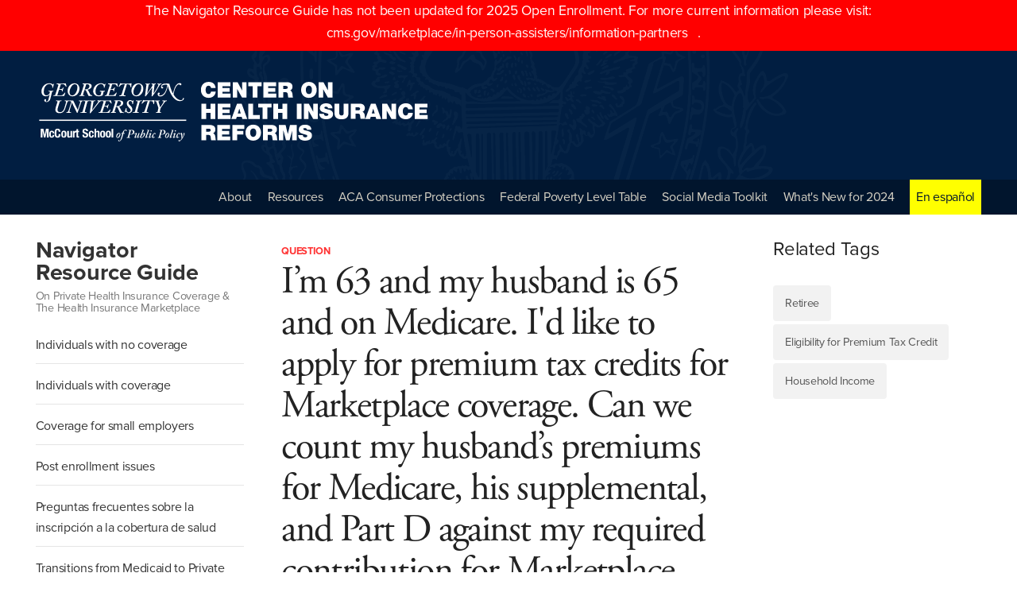

--- FILE ---
content_type: text/html; charset=UTF-8
request_url: https://navigatorguide.georgetown.edu/faq/im-63-and-my-husband-is-65-and-on-medicare-our-income-is-between-100-and-400-percent-of-the-federal-poverty-level-can-we-count-my-husbands-premiums-for-medicare-his-supplemental-and-part-d-against-my-required-contribution-for-marketplace-coverage
body_size: 3320
content:

<!DOCTYPE html>
<html lang="en">
<head>
    <meta charset="utf-8">
    <meta http-equiv="X-UA-Compatible" content="IE=edge">
    <meta name="viewport" content="width=device-width, initial-scale=1">
    <meta name="description" content="">
    <meta name="author" content="">
    <title>Navigator Resource Guide</title>	
    <link href="/css/style.css?v=12345678910111212121212345789" rel="stylesheet">
    <script>
    (function(d) {
    var config = {
      kitId: 'yca7hom',
      scriptTimeout: 3000,
      async: true
    },
    h=d.documentElement,t=setTimeout(function(){h.className=h.className.replace(/\bwf-loading\b/g,"")+" wf-inactive";},config.scriptTimeout),tk=d.createElement("script"),f=false,s=d.getElementsByTagName("script")[0],a;h.className+=" wf-loading";tk.src='https://use.typekit.net/'+config.kitId+'.js';tk.async=true;tk.onload=tk.onreadystatechange=function(){a=this.readyState;if(f||a&&a!="complete"&&a!="loaded")return;f=true;clearTimeout(t);try{Typekit.load(config)}catch(e){}};s.parentNode.insertBefore(tk,s)
    })(document);
    </script>
</head>

<style type="text/css">

/*Banner*/

.red-banner {
	/*background:red; 
	height: 45px; 
	width: 100%;
	z-index: 100;
	box-shadow: 0 5px 5px 0 rgba(0, 0, 0, .15);
	display: flex;
	justify-content: center;
	align-items: flex-end;
	padding: 0 0 .5rem 0;*/
	background: red;
	width: 100%;
	box-shadow: 0 5px 5px 0 rgba(0, 0, 0, .15);
	padding: 0 0 .5rem 0;
	color: white;
	text-align: center;
}

@media (max-width:700px) {
	.red-banner a {
		/*font-size: .8rem!important;*/
	}
	.red-banner {
		/*height: 30px;*/
	}
}

.red-banner a {
	margin: 0 .75rem!important;
	/*font-size: 1.3rem;*/
	color: white;
}

.red-banner a:hover {
	text-decoration: underline!important;
}

</style>



<div class="red-banner">
	The Navigator Resource Guide has not been updated for 2025 Open Enrollment. For more current information please visit:<br /><a href="https://www.cms.gov/marketplace/in-person-assisters/information-partners">cms.gov/marketplace/in-person-assisters/information-partners</a>.
</div>



<body>
    <div class="banner">
      <div class="container">
        <div class="row" style="padding: 1rem 0">
            <div class="six columns flashBoard">
												
				<a href="https://chir.georgetown.edu/" target="_blank"><img style="padding: 1rem 0;max-width: 500px;" src="/images/McCourt_CHIR_1200px.svg" alt="CHIR Logo"></a>
				
<!--                <a href="/" target="_blank"><img src="/images/chir-outline.svg" class="CHIR" alt="CHIR Logo"></a>-->
            </div>
			
			 			
			
        </div>
      </div>
    </div>
	
	<style type="text/css">
		
		.en-espanol:hover a {
			color: red!important;
		}
		
	</style>

    <!-- Navigation -->
    <nav id="topNav">
      <div class="container">
        <ul>
          <!--<li><a href="https://navigatorguide.georgetown.edu/" >Home</a></li>-->
          <li><a href="https://navigatorguide.georgetown.edu/about" >About</a></li>
          <li><a href="https://navigatorguide.georgetown.edu/resources" >Resources</a></li>
		  <li><a href="https://navigatorguide.georgetown.edu/aca-consumer-protections-for-private-coverage" >ACA Consumer Protections</a></li>
		 	<li><a href="https://navigatorguide.georgetown.edu/federal-poverty-level" >Federal Poverty Level Table</a></li>
		<li><a href="https://navigatorguide.georgetown.edu/media-toolkit" >Social Media Toolkit</a></li>
				<li><a href="https://navigatorguide.georgetown.edu/whats-new" >What's New for 2024</a></li>
			<li class="en-espanol" style="background: yellow;padding: 0 .5rem;transition: .3s;"><a style="color: #01152d;" href="https://navigatorguide.georgetown.edu/en-espanol" >En español</a></li>


        </ul>
      </div>
    </nav>
<div class="spacing"></div>
<div class="container" id="content">
  <div class="row">
    <div class="three columns">
      <div class="guide">
  <h2><a href="https://navigatorguide.georgetown.edu/">Navigator<br /> Resource Guide</a></h2>
  <span>On Private Health Insurance Coverage &amp; The Health Insurance Marketplace</span>
  <ul class="hlist">

    
  
              
    <li>
      <a href="https://navigatorguide.georgetown.edu/faq/individuals-with-no-coverage" class="">Individuals with no coverage</a>
    </li>

  
              
    <li>
      <a href="https://navigatorguide.georgetown.edu/faq/individuals-with-coverage" class="">Individuals with coverage</a>
    </li>

  
              
    <li>
      <a href="https://navigatorguide.georgetown.edu/faq/coverage-for-small-business-employers" class="">Coverage for small employers</a>
    </li>

  
              
    <li>
      <a href="https://navigatorguide.georgetown.edu/faq/post-enrollment-issues" class="">Post enrollment issues</a>
    </li>

  
              
    <li>
      <a href="https://navigatorguide.georgetown.edu/faq/preguntas-frecuentes" class="">Preguntas frecuentes sobre la inscripción a la cobertura de salud</a>
    </li>

  
              
    <li>
      <a href="https://navigatorguide.georgetown.edu/faq/transitions-from-medicaid-to-private-insurance" class="">Transitions from Medicaid to Private Insurance</a>
    </li>

  
              
    <li>
      <a href="https://navigatorguide.georgetown.edu/faq/transiciones-de-medicaid-a-seguro-médico-privado-preguntas-frecuentes" class="">Transiciones de Medicaid a seguro médico privado</a>
    </li>

    </ul>
  <form action="https://navigatorguide.georgetown.edu/results">
    <input type="search" name="q" placeholder="Search">
    <button type='submit'><i class="icon-search"></i></button>
  </form>
</div>
    </div>

    <div class="six columns">


      
      <span class="qa">QUESTION

      </span>

      

      <h1 id="qAndT"> I’m 63 and my husband is 65 and on Medicare. I&#039;d like to apply for premium tax credits for Marketplace coverage. Can we count my husband’s premiums for Medicare, his supplemental, and Part D against my required contribution for Marketplace coverage?</h1>

      <span style="display: block; position: relative; margin-bottom: 0rem; font-size: .9rem; top: -25px;">
                        <a href="https://navigatorguide.georgetown.edu/faq/individuals-with-coverage">Individuals with coverage</a> <span class="divider">|</span>
                        <a href="https://navigatorguide.georgetown.edu/retiree-coverage">Retiree Coverage</a> <span class="divider">|</span>
                      </span>

      <script src="https://cdn.ncemch.org/js/jquery/jquery.min.js"></script>

      <script type="text/javascript">


        var $ = jQuery
        const elements = []

        $('.divider').each(function () {

          elements.push($(this))

        })
        $(elements.slice(-1)[0][0]).hide()

      </script>


      <article>

        
        <span class="qa">ANSWER</span>

        

        <p>No. Your eligibility for premium tax credit subsidies and the amount of your premium tax credit will be based on your family income. The amount your husband pays for his Medicare, Part D and supplemental insurance premium costs will not be taken into account. (26 U.S.C. § 36B-2).
 </p>


      </article>


    </div>

    <div class="three columns">
            <h3>Related Tags</h3>
      <ul class="tags">
                <li><a href="https://navigatorguide.georgetown.edu/tags/retiree">Retiree</a></li>
                <li><a href="https://navigatorguide.georgetown.edu/tags/eligibility-for-premium-tax-credit">Eligibility for Premium Tax Credit</a></li>
                <li><a href="https://navigatorguide.georgetown.edu/tags/household-income">Household Income</a></li>
              </ul>
          </div>
  </div>
</div>

<div class="spacing"></div>

<div class="spacing"></div>

<div class="table">
    	
			
				
				
    	    <div class="card" style="background: url('https://navigatorguide.georgetown.edu//images/concerned-man.jpg')">
      <a href="https://navigatorguide.georgetown.edu/faq/individuals-with-no-coverage" class="button-solid down-under">Individuals with no coverage</a>
    </div>
		
			
	
	
    	
			
				
				
    	    <div class="card" style="background: url('https://navigatorguide.georgetown.edu//images/banner-father-child.jpg')">
      <a href="https://navigatorguide.georgetown.edu/faq/individuals-with-coverage" class="button-solid down-under">Individuals with coverage</a>
    </div>
		
			
	
	
    	
			
				
				
    	    <div class="card" style="background: url('https://navigatorguide.georgetown.edu//images/restaurant-owner.jpg')">
      <a href="https://navigatorguide.georgetown.edu/faq/coverage-for-small-business-employers" class="button-solid down-under">Coverage for small employers</a>
    </div>
		
			
	
	
    	
			
				
				
    	    <div class="card" style="background: url('https://navigatorguide.georgetown.edu//images/purple-stethoscope.jpg')">
      <a href="https://navigatorguide.georgetown.edu/faq/post-enrollment-issues" class="button-solid down-under">Post enrollment issues</a>
    </div>
		
			
	
	
    	
			
				
				
    		
			
	
	
    	
			
			
	
	
    	
			
				
				
    		
			
	
	
    </div>

<!-- Footer -->
<footer>
  <div class="container">
    <div class="row">
      <div class="twelve columns responsiveFooter">
        <div class="six columns address">
          <a href="https://chir.georgetown.edu/" target="_blank"><img style="max-width: 450px;" alt="CHIR logo" src="/images/McCourt_CHIR_1200px-blue.svg" /></a>
          <p>
            <!--                <strong>Center on Health Insurance Reforms</strong><br />-->
            <!--                McCourt School of Public Policy<br>-->
            <!--				Georgetown University<br />-->
            600 New Jersey Avenue, NW<br />
            Washington D.C. 20001
          </p>
        </div>
        <div class="six columns logoHolder" style="text-align: right">
          <img src="/images/rwjf-b-and-w.svg" class="RWJF" alt="RWJF Logo">
        </div>
      </div>
      <div class="twelve columns">
        <p class="disclaimer">Support for this Guide was provided by the Robert Wood Johnson Foundation. The views expressed here do not necessarily reflect the views of the Foundation.</p>
      </div>
    </div>
  </div>
</footer>
<script src="https://cdn.ncemch.org/js/jquery/jquery.min.js"></script>
<script type="text/javascript" src="/js/common.js"></script>
<script>
  $('.wrap .post').collapser({
    mode: 'lines',
    truncate: 5,
    showText: 'Read more +'
  });
  $('.wrap1 .post1').collapser({
    mode: 'lines',
    truncate: 3,
    showText: 'Read more +'
  });
</script>

<!-- Google tag (gtag.js) 4 -->
<script async src="https://www.googletagmanager.com/gtag/js?id=G-BBLKT9GCR9"></script>
<script>
  window.dataLayer = window.dataLayer || [];
  function gtag() { dataLayer.push(arguments); }
  gtag('js', new Date());

  gtag('config', 'G-BBLKT9GCR9');
</script>
</body>
</html>


--- FILE ---
content_type: image/svg+xml
request_url: https://navigatorguide.georgetown.edu/images/gu_seal-light.svg
body_size: 90040
content:
<?xml version="1.0" encoding="utf-8"?>
<!-- Generator: Adobe Illustrator 21.1.0, SVG Export Plug-In . SVG Version: 6.00 Build 0)  -->
<svg version="1.1"
	 id="svg2" inkscape:version="0.91 r13725" sodipodi:docname="logo.svg" xmlns:cc="http://creativecommons.org/ns#" xmlns:dc="http://purl.org/dc/elements/1.1/" xmlns:inkscape="http://www.inkscape.org/namespaces/inkscape" xmlns:rdf="http://www.w3.org/1999/02/22-rdf-syntax-ns#" xmlns:sodipodi="http://sodipodi.sourceforge.net/DTD/sodipodi-0.dtd" xmlns:svg="http://www.w3.org/2000/svg"
	 xmlns="http://www.w3.org/2000/svg" xmlns:xlink="http://www.w3.org/1999/xlink" x="0px" y="0px" viewBox="0 0 583.5 686"
	 style="enable-background:new 0 0 583.5 686;" xml:space="preserve">
<style type="text/css">
	.st0{opacity:3.000000e-02;}
	.st1{fill:#FFFFFF;}
</style>
<sodipodi:namedview  bordercolor="#666666" borderopacity="1.0" fit-margin-bottom="0" fit-margin-left="0" fit-margin-right="0" fit-margin-top="0" id="base" inkscape:current-layer="layer1" inkscape:cx="230.66832" inkscape:cy="245.70681" inkscape:document-units="px" inkscape:pageopacity="0.0" inkscape:pageshadow="2" inkscape:window-height="1053" inkscape:window-maximized="1" inkscape:window-width="1858" inkscape:window-x="-8" inkscape:window-y="-8" inkscape:zoom="0.70710678" pagecolor="#ffffff" showgrid="false">
	</sodipodi:namedview>
<g id="layer1" transform="translate(-227.99122,-158.12547)" inkscape:groupmode="layer" inkscape:label="Calque 1" class="st0">
	<g id="g18202" transform="matrix(2.2915131,0,0,2.2915131,-630.63287,-203.04539)">
		<g id="g11982" transform="matrix(1.25,0,0,-1.25,411.51847,158.60447)">
			<path id="path11984" inkscape:connector-curvature="0" class="st1" d="M36.5-0.1c-0.5-0.2-0.9-0.4-1.4-0.4
				c-0.6,0.1-1.2,0.1-1.7-0.3L32.9-1c-0.2-0.2-0.6,0-0.8-0.1c-0.2-0.1-0.2,0-0.6-0.2l-0.3-0.3c-0.1-0.1-0.3-0.2-0.5-0.5
				c-0.3-0.4-0.4-1-0.6-1.5l-0.3-0.6c-0.1-0.3-1.2-0.4-1.4-0.5c-0.3-0.1-0.6-0.5-0.8-0.7c-0.2-0.2-0.1-0.5-0.9-0.5
				c-0.1,0-0.4,0-0.5-0.1c-0.2-0.1-0.4-0.4-0.5-0.6c0,0-0.4-0.4-0.5-0.5s-0.7-0.5-0.8-0.8c-0.2-0.5-0.7-1.8-0.6-2.3l0.9,0.7
				C24.6-8.7,24.8-8,24.8-8c0.3,0.6,0.9,0.4,1,0.5c0.1,0,0.3,0.5,0.3,0.5c0.1,0.1,0.2,0.3,0.4,0.4c0.1,0,0.4-0.2,0.5-0.1
				c0.6,0.1,0.5,0.5,1,0.6c0.6,0.1,0.4,0.4,0.7,0.7c0.4,0.5,1.9-0.3,1.9,0.5l0.1,1c0.2,0.4,0,0.6,0.6,1.2c0.1,0.1,0.1,0.3,0.3,0.5
				l0.5,0.3c0.2,0,0.3,0,0.5,0.1c0.5,0.1,0.6-0.1,0.8,0.1l0.4,0.3c0.4,0.3,1.2,0.1,1.8,0s0.7,0.4,1.1,0.6c0.6,0.3,0.8,0.8,1.4,0.4
				c0.2-0.1,0.1-0.3,0.4-0.4c0.2,0,0.6,0.2,0.7,0.1c0.1-0.1,0-0.4,0-0.5c-0.1-0.4-0.6-1,0.7-0.4c0.3,0.1,0.3-0.1,0.3-0.4
				c0.1-0.5-0.5-0.7-0.8-1.2c0,0-0.4-0.6-0.7-0.8c0,0-1,0-1-0.2c0-0.1,0.5-0.7,0.6-0.8c0,0,0.1-0.1,0.1-0.2c0-0.2-0.2-0.3-0.3-0.3
				C38-5.6,37.9-5.6,38-5.9c0-0.1,0-0.6,0-0.7c-0.1-0.1-0.4-0.2-0.4-0.2L37.1-7l-0.4-0.1c-0.3-0.3-0.4-0.7-0.7-0.7h-0.6
				c-0.3,0-0.5,0-0.8-0.5l-0.3-0.2c-0.2-0.1-0.5-0.3-0.7-0.3L32.9-9c-0.2-0.1-0.6-0.1-0.9-0.2c-0.2-0.1-0.3-0.1-0.5-0.1H31
				c-0.1,0-0.3-0.3-0.4-0.3c-0.2-0.1-0.3-0.7-0.2-0.9l1.6-0.1c0,0.1-0.1,0.3,0.1,0.4c0.1,0.1,0.4,0,0.6,0.1C32.8-10,33-10,33.2-9.9
				l0.6,0.2c0.2,0,0.5,0.5,0.9,0.4L35-9.2c0.6-0.1,0.7,0.4,1,0.4l0.7,0.1c0.3,0,0.7,0.3,0.7,0.3l0.5,0.5l0.3,0.3l0.7,0.4
				C39-7.1,39.1-6.6,39-6.5c-0.1,0.4,0.2,0.5,0.2,0.6c0.1,0.2,0.1,0.6,0.1,0.6c0,0.2,0.1,0.6,0.1,0.6c0.4,0.2,0.9,1,0.9,1
				c0.3,0.5,1.2,0.7,1,1.3c-0.1,0.4,0,0.9-1.1,1.6c-0.2,0.1-0.4,0.5-0.5,0.6c-0.1,0.2-0.5-0.1-0.8-0.1c-0.2,0-0.2,0.5-0.4,0.6
				C38,0.7,37.1,0.2,36.5-0.1"/>
		</g>
		<g id="g11986" transform="matrix(1.25,0,0,-1.25,406.25772,164.51359)">
			<path id="path11988" inkscape:connector-curvature="0" class="st1" d="M31.2-6.1c0,0-0.9,0-1.6-0.1c0,0-1.9-0.4-2.1-0.5l0.3-0.5
				c0.7,0.2,0.5,0.2,1.1,0c0,0,0.3-0.3,0.6-0.2L30.9-7l0.7,0.1c0.7,0.2,0.8,0.4,2.1,0.2c0.9-0.1,1.1,0,1.1,0s0.3,0.2,0.8-0.2L36.2-7
				c0.4,0,0.3,0.1,0.4-0.1c0.1-0.2,0-0.1-0.1-0.4l-0.1-0.4c0-0.4,0-0.4,0-0.9c0.1-0.2-0.6-0.9-1.2-1.5c-0.3-0.3-0.5-0.3-1-0.3
				c-0.5-0.1-1.2,0.1-1.8,0.3c-0.6,0.3-1.4,0.3-2,0.2c-0.1,0-1.2,0-1.5-0.6c-0.3-0.1-1.2-0.2-1.2-0.2c-0.3,0.1-0.7,0.2-1,0.1
				c-0.3,0-1.2-0.1-1.2-0.1c-0.4-0.1-0.8-0.1-1.3,0h-0.5c-0.3,0.1-0.7,0.1-1-0.1l-0.5-0.3l-0.5-0.2c-0.4-0.1-0.8-0.5-1.3-0.8
				c-0.5-0.4-0.9-1-1.5-1.6c-0.2-0.2-0.6-0.8-0.7-1.1c-0.2-0.4-0.2-0.4-0.7-0.6l-0.4-0.2c-0.2-0.1-0.4-0.3-0.5-0.6s-0.1-0.9-0.2-1.5
				h0.3l0.3,0.2l0.4,0.1c-0.1,0.2-0.4,0.1-0.3,0.4s0,0.4,0.5,0.6l0.5,0.2c0.5,0.2,0.8,0.6,1,1c0.1,0.2,0.1,0.6,0.3,0.8
				c0.6,0.6,0.6,1,1.1,1.4c0.2,0.2,0.4,0.4,1.1,0.7l0.5,0.3l0.4,0.3c0.6,0.4,0.7,0.2,1,0.1L24-12c0.5-0.1,0.6-0.6,1.3-0.2
				c0,0,0.9,0.3,1.3,0.3c0.3,0,1-0.1,1.3-0.2c0,0,0.7,0,1,0.2c0.2,0.4,1.1,0.6,1.6,0.7c0.6,0.1,1.3,0.1,1.9-0.1
				c0.6-0.3,1.2-0.4,1.8-0.3c0.6,0.1,1.5,0.5,1.8,0.7c0.7,0.6,1.1,1.6,1.1,1.8v0.7c0,0.2,0.3,0.5,0.3,0.5c0.1,0.3,0.1,1.5,0,1.7
				s-0.8,0.3-0.8,0.3c-0.2,0-0.9-0.1-1.1-0.1h-0.8c-0.2,0.2-0.5,0-0.7,0c-0.3,0-0.5,0.2-0.8,0.4C32.6-5.3,31.7-5.9,31.2-6.1"/>
		</g>
		<g id="g11990" transform="matrix(1.25,0,0,-1.25,410.52747,161.04347)">
			<path id="path11992" inkscape:connector-curvature="0" class="st1" d="M35.5-2.5c-0.2-0.1-0.6-0.3-0.8-0.4
				c-0.4-0.1-0.8-0.2-1.2-0.5c0,0-0.4-0.4-0.5-0.5c-0.2-0.2-0.9-0.2-0.9-0.2c-0.5-0.1-0.4-0.5-1.3-0.3c-0.4,0.1-0.3-0.4-0.5-0.6
				l-0.9-0.6c-0.1-0.1-0.3-0.1-0.8,0.1c-0.1,0-0.3,0.1-0.5-0.2L27.7-6c-0.3-0.1-0.7-0.3-1.1-0.5c-0.6-0.3-1.1-0.5-1.5-1l-0.7-0.6
				C24-8.5,24-8.4,23.6-8.8L23-9.2l-0.3-0.4L22-10.1l-0.3-0.2c-0.1-0.1-0.2-0.1-0.4-0.2l-0.8-0.4L20-11.3c-0.2-0.1-0.7-0.5-0.7-0.5
				L19-12.2c-0.1-0.1-0.2-0.4-0.2-0.7l0.1-0.1c0.1-0.1,0.3,0,0.3,0l0.8,0.8c0.2,0.2,0.9,0.6,0.9,0.6l0.8,0.5
				c0.2,0.1,0.4-0.1,0.5,0.1l0.5,0.1l0.3,0.2l0.6,0.4l0.6,0.2c0.7,0.5,0.9,0.8,1.4,1.3l0.2,0.3c0.4,0.4,0.8,0.9,1.4,1.1
				c0.4,0.2,0.7,0.5,1,0.5c0,0,0.1,0.2,1.1,0.1C29.8-6.9,29.7-6,30.1-6l0.5,0.3c0.6,0.3,0.5,0.5,0.8,0.7c0.4,0.2,0.4,0,0.8,0
				c0,0,1.1,0.1,1.3,0.3c0.1,0.1,0.4,0.5,0.4,0.5c0.3,0.8,0.8,0.5,1.2,0.6c0.3,0,0.6,0.2,0.9,0.3c0.4,0.3,1,1.1,1.2,1.6l-0.5,0.3
				C36.5-1.9,36-2.3,35.5-2.5"/>
		</g>
		<g id="g11994" transform="matrix(1.25,0,0,-1.25,406.27785,165.56822)">
			<path id="path11996" inkscape:connector-curvature="0" class="st1" d="M31.2-7.1c-0.8,0.1-1.4,0.3-2.1-0.2l-0.6-0.3
				c-0.4-0.3-0.7-0.5-1.2-0.4h-0.9c-0.4,0.1-0.6-0.3-1-0.5c0,0-0.4-0.3-0.5-0.4l-0.3-0.3l0.1-0.2h0.4l0.8,0.2c0-0.1,0.7,0.5,1.2,0.4
				h0.5c0.6-0.1,1,0.3,1.5,0.6L29.5-8c0.7,0.4,1,0.2,1.9,0.2c0.6,0,1.2-0.1,1.7,0l0.4,0.1l0.1,0.3l-0.2,0.2l-0.2,0.1h-0.1h-0.5
				C32-7.3,31.8-7.2,31.2-7.1"/>
		</g>
		<g id="g11998" transform="matrix(1.25,0,0,-1.25,402.76822,162.23097)">
			<path id="path12000" inkscape:connector-curvature="0" class="st1" d="M27.6-3.7c-0.2-0.4,0-0.3-0.1-0.7c-0.1-0.6-0.4-0.6-0.4-1
				s-0.3-0.8-0.3-0.8l-0.5-0.6C26.1-7,25.7-7.3,25.8-8L26-8.1c0.2,0.1,0.2,0.2,0.5,0.5L27-7l0.5,1L28-4.7c0.2,0.6,0.4,0.6,0.4,0.9
				v0.3c0,0,0,0.3-0.3,0.1C27.7-3.6,27.6-3.7,27.6-3.7"/>
		</g>
		<g id="g12002" transform="matrix(1.25,0,0,-1.25,403.66547,159.87097)">
			<path id="path12004" inkscape:connector-curvature="0" class="st1" d="M28.5-1.4l-0.4-0.2l-0.5-0.3C27.5-2,27-2.3,26.7-2.3
				c-0.4-0.1-0.7-0.2-1.1-0.5C25.4-3.2,25.1-3.7,25-4c-0.1-0.4-0.3-0.8-0.9-1c-0.7-0.3-1.4-1-1.5-1.8c-0.1-0.4-0.2-1-0.1-1.5
				l-0.1-0.5c0-0.2-0.3-0.3-0.4-0.4c-0.2-0.2-0.3-0.3-0.4-0.6c-0.2-0.7-0.1-2.1-0.1-2.9c0-0.4,0.1-1.2,0.4-1.5
				c0.2-0.1,1.2-0.4,1.4-0.3l0.1,1.3c-0.2-0.1-0.4-0.3-0.6-0.3c-0.3,0.2-0.3,0.4-0.3,0.8c0,0.8-0.1,1.3,0.1,2c0.1,0.4,0,0.6,0.2,0.9
				c0,0,0.8,0.2,0.9,0.5c0,0.2,0,0.5-0.1,0.7l-0.1,0.4c-0.1,0.4,0,0.9,0.1,1.3C23.8-6.2,24-6,24.7-5.7c0.6,0.3,1,0.1,1.2,0.8
				c0.1,0.3-0.1,0.7,0.2,1c0.3,0.3,0.5,0.5,0.9,0.6c0.2,0.1,0.7,0.2,0.7,0.2c0.1,0.1,0.8,0.5,0.8,0.5c0.2,0.1,0.5,0.5,0.7,0.4
				c0.4-0.3,0.5-0.8,0.6-1.3c0.1-0.7,0.2-1.2,0-1.7c-0.2-0.7-0.6-1.1-1-1.7l-0.4-0.8L28-8.3c-0.4-0.4-1.4-1.5-1.5-2
				c0-0.3,0.6,0,0.8,0c0.1,0,0.3-0.1,0.4-0.2c0.1-0.2-0.4-0.8-0.6-1l1.4,0.9c-0.1,0.2-0.3,0.4-0.4,0.7C27.9-9.8,28-9.3,28.4-9
				l0.4,0.6L29-7.8c0.4,0.6,1,1.2,1.2,2c0.2,0.6,0.2,1.5,0.1,2.2c-0.1,0.5-0.3,1.4-0.8,1.7C29.3-1.8,28.8-1.2,28.5-1.4"/>
		</g>
		<g id="g12006" transform="matrix(1.25,0,0,-1.25,402.07447,169.10747)">
			<path id="path12008" inkscape:connector-curvature="0" class="st1" d="M26.9-10.7c-0.6-0.2-1-0.2-1.5-0.1l-0.9,0.2
				c-0.8,0-1.3-0.6-1.7-1.2l-0.2-0.3L22-12.5c-0.3-0.3-0.4-0.8-0.8-0.9h-0.5c-0.6-0.1-0.9-0.4-1.5-1l-0.4-0.3
				c-0.2-0.3-0.3-0.4-0.6-0.6l-0.4-0.4c-0.1-0.1-0.3-0.1-0.5-0.3l-0.7-0.7c-0.1-0.1-0.3-0.3-0.3-0.5l0.1-0.3
				c0.3-0.1,0.8,0.3,0.9,0.4l0.6,0.2c0.1,0.1,0.3,0.2,0.4,0.2l0.4,0.3c0.3,0.2,0.3,0.3,0.6,0.6l0.4,0.5c0.5,0.5,0.7,0.6,1.3,0.7
				l0.5,0.1c0.4,0.1,0.4,0.1,0.7,0.4l0.5,1l0.6,0.8c0.4,0.6,0.8,0.6,1.5,0.6l0.8-0.3c0.5-0.1,0.7-0.3,1.2-0.2c0.6,0.2,1.2,1,1.8,0.9
				c0.3,0,0.5-0.1,0.7-0.3c0.2-0.3,0-0.6-0.2-1.1c-0.3-0.7-0.6-1.4-0.8-2.2c-0.1-0.6-0.4-0.9-0.7-1.4c-0.3-0.4-0.6-0.4-1-0.4
				c-0.3,0-0.6,0.2-0.9,0.1c-0.2-0.1-0.6-0.5-0.7-0.6l-0.5-0.3c-0.3-0.1-0.4-0.1-0.9-0.2L23-17.2c-0.3,0-0.5-0.3-0.7-0.6l-0.4-1
				c-0.3-0.6-1.1-0.7-1.8-0.4c-1.1,0.4-1.7,0-2.5-0.6c-0.6-0.5-1.4-1.1-2.3-1H15c-0.3,0.1-0.6,0.1-0.7-0.2l-0.4-0.9
				c0.5,0.3,0.4,0,1.2,0l0.9,0.1c1.1,0.1,1.5,0.7,2.1,1.2c0.8,0.6,1.2,0.9,2.3,0.6c0.7-0.3,1.3-0.1,2.1,0.2l0.5,0.4
				c0.3,0.3,0.3,0.5,0.5,0.8l0.4,0.4c0.7,0.4,0.6,0.3,0.9,0.4l0.5,0.2c0.2,0.1,0.3,0.1,0.5,0.2c0.3,0.1,0.5,0.3,0.8,0.3
				c0.5-0.1,1.1-0.2,1.4,0.2c0.4,0.5,1.2,1.6,1.3,2.2c0.2,0.8,0.6,1.7,0.9,2.4c0.2,0.5,0.3,1,0.1,1.4c-0.1,0.3-1.1,0.6-1.4,0.6
				C28.2-10.2,27.5-10.5,26.9-10.7"/>
		</g>
		<g id="g12010" transform="matrix(1.25,0,0,-1.25,400.8086,170.92934)">
			<path id="path12012" inkscape:connector-curvature="0" class="st1" d="M25.6-12.6c-0.4,0-1-0.4-1.4-0.7L24-13.4
				c-0.3-0.3-0.2-0.7-1-1.1l-0.8-0.1c-0.3-0.1-0.7-0.4-1-0.6L21-15.4L20.1-16c-0.4-0.3-0.4-0.3-0.4-0.5l0.2-0.2
				c0.1-0.1,0.7,0,1.1,0.3l0.6,0.4l0.2,0.2c0.3,0.3,0.6,0.4,0.9,0.5l0.6,0.3c0.4,0.2,0.6,0.6,0.9,0.8l0.6,0.3
				c0.4,0.3,1.6,0.3,1.9,0.7v0.2c0,0,0,0.1-0.3,0.2C26-12.5,25.6-12.6,25.6-12.6"/>
		</g>
		<g id="g12014" transform="matrix(1.25,0,0,-1.25,396.47072,173.33709)">
			<path id="path12016" inkscape:connector-curvature="0" class="st1" d="M21.3-15l-0.6-0.3c-0.2-0.2-1-0.7-1.3-0.8
				s-0.9-0.3-1.2-0.6c-1-1.1-2-2.1-2.7-3.7L15.3-21L15-21.5l-0.1-0.2L14.8-22c-0.1-0.2,0.2-0.4,0.1-0.5c0-0.2-0.2-0.3-0.3-0.4
				c-0.2-0.2-0.3-0.3-0.5-0.4c-0.2-0.2-0.5-0.6-0.7-0.8c-0.2-0.3-0.6-1.7-0.4-1.9l1.2,0.6c-0.1,0.2-0.3,0.8-0.2,1.1
				c0.1,0.3,0.2,0.4,0.3,0.5c0.2,0.1,0.2,0.1,0.4,0.3c0.3,0.1,0.3,0.2,0.5,0.3c0.3,0.1,0.3,0.1,0.4,0.3l0.2,0.3l0.2,0.3l0.2,0.9
				l0.1,0.3c0.7,1.5,2,2.9,3,4c0.3,0.3,0,0.5,0.3,0.6c0.2,0.1,1,0.4,1.3,0.7l0.3,0.2c0.4,0.3,0.5,0.4,0.5,0.6l-0.1,0.3
				C21.7-14.8,21.6-14.8,21.3-15"/>
		</g>
		<g id="g12018" transform="matrix(1.25,0,0,-1.25,394.54335,175.56272)">
			<path id="path12020" inkscape:connector-curvature="0" class="st1" d="M19.3-17.2L19-17.5c-0.3-0.3-0.4-0.9-0.8-0.9l-0.5-1.1
				c0.5,0.1,1.6,0.7,1.5,0.7l0.2,0.1c0.3,0.2,0.6,0.9,0.9,0.7c0.2-0.2,0.3-0.3,0.2-0.6c-0.2-0.7-0.8-1-1.5-1h-0.4
				c-0.2,0-0.6,0-0.8-0.1c-0.3-0.1-0.4,0-0.6-0.2v-0.8L16.9-21c-0.1-0.1-0.3-0.3-0.4-0.3v-0.1c0.2,0,0.4-0.2,0.5-0.1l0.2,0.1
				l0.2,0.2c0.3,0.2,0.4,0.3,0.7,0.4c0.2,0.1,0.4,0.3,0.6,0.2l0.7,0.1c0.7,0.1,1.7,1,2,1.7c0.1,0.3-0.1,1-0.3,1.2
				C20.8-17.3,19.7-17,19.3-17.2"/>
		</g>
		<g id="g12022" transform="matrix(1.25,0,0,-1.25,400.03535,166.89647)">
			<path id="path12024" inkscape:connector-curvature="0" class="st1" d="M24.9-8.5l-0.7-0.1c-0.5,0-0.8-0.7-0.9-1.1
				c-0.1-0.2-0.5-0.3-0.6-0.5c-0.5-0.6-0.3-0.5-0.6-0.7c-0.3-0.2-0.4-0.5-0.6-0.7L21-11.9c-0.2-0.2-0.3-0.4-0.4-0.7
				c-0.1-0.2-0.2-0.6-0.3-0.9c0,0-1-1.4-1.7-2.2c-0.6-0.6-1.1-1.2-1.7-1.8c-0.5-0.6-0.7-0.3-1.2-1.1c-0.3-0.5-0.2-1-0.7-1.3l-1-0.6
				c-0.6-0.5-0.9-0.9-1.2-1.2c-0.3-0.3-0.3-0.9-0.6-1.3c0,0-0.7-1.3-0.9-1.8c0,0-0.4-1.1-0.8-1.4c-0.7-0.6-0.4-0.9-0.7-1.5
				c-0.2-0.4-0.6-0.7-0.9-1c-0.2-0.3-0.5-0.8-0.6-1.1c-0.2-0.4-0.1-0.6-0.2-1.1c0,0-0.1-0.7-0.3-1c-0.2-0.4-0.8-0.5-1.2-0.8
				c-0.4-0.4-0.5-0.7-0.8-1.1L5-35.3c-0.4-0.9-0.9-1.7-1.6-2.4c-0.5-0.7-1-1.4-1.3-2l-0.2-0.2c-0.3-0.4-0.2,0.3-0.2,0.4
				c0,0,0.1,1.3,1,2.2l0.4,0.4c0.2,0.2,0.5,0.5,0.6,0.8v0.4c0,0.2,0,0.4,0,0.5v0.7c0,0.5-0.3,0.3-0.2,0.8c0.1,0.1,0.1,0.4,0.2,0.5
				C4-32.9,4-32.6,4.1-32.4c0.1,0.2,0.2,0.5,0.3,0.7c0.2,1-0.1,1.2-0.4,1.6c-0.3,0.5-0.6,0.9-1,1.5l-0.3,0.4
				c-0.2,0.2-0.6,0.5-0.9,0.7c-0.2,0.1-1,0.6-1.5,0.6c-0.6-0.1-1-0.3-1.2-0.6c-0.1-0.2-0.3-0.6-0.4-0.7c-0.1-0.2-0.1-0.4-0.3-0.5
				L-2-29.1c-0.3-0.2-0.7-0.4-1-0.9c-0.2-0.4-0.3-0.6-0.3-1v-0.7c0-0.5,0.3-0.9,0-1.3l-0.3-0.2c-0.1,0-0.4-0.4-0.4-0.5
				s-0.1-0.2-0.1-0.6c-0.1-0.6-0.2-1.2,0-1.9c0.1-0.3,0.3-0.9,0.4-1.2c0.2-0.3,0.1-0.4,0.2-0.8c0-0.2,0-0.3-0.1-0.5v-0.2
				c0-0.3,0.3-1,0.5-1.3l0.3-0.6c0.3-0.5,0.4-0.7,0.3-1.2v-0.2c0-0.2,0.1-0.5,0.3-0.7s0.5-0.4,0.8-0.5l0.3-0.1h0.3
				c0.1-0.1,0.3,0.1,0.4-0.2c0.1-0.2-0.2-0.5-0.3-0.8c-0.1-0.2-0.1-0.2-0.2-0.4L-1.2-45c-0.1-0.2-0.1-0.6-0.2-0.8l-0.3-0.5
				c-0.1-0.3-0.1,0-0.3-0.4L-2.1-47c-0.6-0.5-0.5-1-0.7-1.7l-0.1-0.1L-3-48.9c0-0.3-0.3,0-0.5-0.1h-0.4c-0.1,0-0.3,0-0.4,0
				c0-0.1,0-0.3,0-0.5l0.2-0.2c0.2-0.2,0.2-0.6,0.3-0.8c0-0.3,0-0.7-0.2-0.9v-0.2l-0.3-0.7l-0.2-0.3c-0.1-0.2-0.4-0.7-0.3-1
				c0-0.3-0.1-0.5,0.1-0.6l0.1-0.3c0.1-0.4,0.1-0.3-0.1-0.7l-0.2-0.4c-0.2-0.3-0.2-0.6-0.3-1c-0.1-0.8,0.4-0.8,1.1-0.9
				c0.6-0.1,0.8,0.1,2.7-0.2v0.1l0.1,0.6c0,0.2,1.2,1,1.3,1.4c0,0.1,0,0.4,0,0.5C-0.1-55.2-0.2-55-0.4-55s-0.3-0.1-0.5,0
				c-0.2,0-0.1,0,0,0.4l0.1,0.6v0.6l0.2,0.4l0.1,0.5c0.1,0.4-0.2,0.5,0,0.9l0.1,0.5c0.1,0.3,0.1,0.4,0.3,0.5L0-50.3
				c0.1,0,0,0.3,0.1,0.4c0.1,0.1,0.1,0.3,0.1,0.5v0.2c0,0.3,0.3,0.4,0.4,0.7c0.2,0.3,0.5,0,0.6,0.3l0.1,0.6c0.1,0.3-0.1,0.4,0.1,0.7
				l0.2,0.5l0.6,0.2c0.2,0.2,0.3,0.4,0.4,0.7l0.1,0.6c0.2,0.7,0.2,0.9,0.6,1.5L3.5-43c0.3,0.4,1,0.9,1.3,1.2l0.6,0.2L5.7-41
				c0.1,0.2,0.1,0.6,0.3,0.8L6.1-40l0.3,0.3c0.3,0.2,0.6,0,0.7,0.2l0.2,0.4c0.2,0.2,0.2,0.5,0.5,0.6l0.4,0.3
				c1.2,0.3,1.3,0.5,1.7,0.8s0.9,1,1.4,0.9l0.4-0.1c0.2-0.1,0.5-0.2,0.7-0.2c0.3,0,0.6-0.1,0.8,0.1l0.7,0.6c0.8,0.6,1.2,1.2,2.3,1
				c0.2,0,0.3-0.3,0.5-0.2c0.1,0.1,0.3,0,0.4,0.1c0.5,0.2,0.2,0.1,0.6,0.4c0.2,0.2,0.3,0.2,0.4,0.3c0,0,0.1,0.2,0.2,0.6
				c0,0,0.2,0.2,0.3,0.3c0.3,0.1,0.2,0.2,0.4,0.3c0.2,0,0.3,0.1,0.5,0.2c0.3,0.2,0.3,0.2,0.7,0.4l0.1,0.1c0.1,0.2,0.1,0.2,0.2,0.3
				c0,0.1,0.1,0.1,0.1,0.3c0.1,0.3,0.1,0.6,0.1,0.9c0,0.1,0,1,0,1c0,0.3-0.1,0.3-0.2,0.6l-0.2,0.3c-0.3,0.6-0.3,0.6-0.4,0.8
				c-0.2,0.3-0.7,1-1,1h-0.2l-0.6-0.1c-0.2,0-0.9,0-0.9,0h-0.5c-0.1,0-0.5,0-0.7,0c-0.4-0.1-0.8-0.6-1-1l-0.2-0.3
				c-0.2-0.3-0.2-0.3-0.4-0.6c-0.2-0.3-0.5-0.4-0.8-0.5L12.5-30c-0.7-0.1-0.7-0.2-1.2-0.4c-0.5-0.2-0.7-0.2-1.4-0.8l-0.3-0.3
				l-0.5-0.7c-0.4-0.6-0.3-0.8-1.3-1.1l-0.5-0.2c0,0-0.2,0-0.3-0.1c-0.1-0.1-0.1-0.3,0-0.6s0.3-0.2,0.3-0.2c1,0,1.7,0.8,2.2,1.3
				l0.4,0.4l0.6,0.7c0.3,0.3,0.6,0.4,1,0.6c0.5,0.2,0.8,0.5,1.3,0.6l1.1,0.2c0.3,0.1,0.4,0.1,0.7,0.3c0.3,0.2,0.6,0.7,0.8,1l0.3,0.3
				c0.2,0.3,0.3,0.5,0.7,0.6c0.1,0,0.4,0.1,0.5,0.1l0.6-0.1c0,0,0.5,0,0.8,0l0.5-0.1l0.2-0.1c0.2-0.1,0.1-0.2,0.3-0.5
				c0.2-0.2,0.2-0.3,0.2-0.4l0.2-0.3c0.1-0.2,0-0.2,0.1-0.3c0,0,0.2-0.4-0.1-0.6L19.4-31c-0.1,0-0.1,0-0.4-0.1h-0.2v-0.1l0.1-0.3
				c0.1-0.1,0.4-0.2,0.4-0.2c0.2-0.1,0.1-0.1,0.1-0.2c0,0,0.1-0.1-0.2-0.2c-0.2,0-1,0.5-1,0.5H18c-0.2-0.1-0.1-0.1-0.1-0.2
				s0.5-0.2,0.7-0.6c0.1-0.2,0-0.4-0.2-0.4s-0.4,0.3-0.6,0.4c-0.2,0.1-0.4,0.2-0.5,0.2l-0.1-0.1v-0.2l0.2-0.3
				c0.1-0.1,0.2-0.5,0.1-0.6c0-0.1-0.1-0.1-0.2-0.1c-0.3-0.1-0.5-0.1-0.7-0.2c-0.5-0.2-0.1-0.2-0.2-0.7c0-0.2-0.1-0.1-0.1-0.2
				c-0.1-0.1-0.3,0-0.5,0c-1.1,0.2-1.8-0.4-2.7-1l-0.4-0.1C12.5-36,12.5-36,12.2-36c-0.2,0-0.5,0-0.7,0.1h-0.6
				c-0.8-0.1-1-0.5-1.5-0.8c-0.5-0.4-0.7-0.4-1.4-0.7l-0.5-0.1C7.2-37.6,7-37.8,6.8-38l-0.2-0.3c-0.2-0.2-0.1-0.2-0.4-0.4
				c0,0-0.2,0-0.4-0.2c-0.2-0.2-0.3-0.3-0.4-0.6S5-39.8,4.9-40.1l-0.3-0.3l-0.7-0.7c-0.3-0.3-0.5-0.7-0.8-1.1l-0.3-0.5
				c-0.4-0.6-0.7-1.1-0.9-1.8l-0.1-0.4c-0.1-0.3-0.2-0.3-0.4-0.6l-0.3-0.3L0.7-46c-0.4-0.4-0.4-0.9-0.5-1.2L0-47.5
				c-0.1-0.3-0.2-0.4-0.3-0.7c-0.2-0.3-0.3-0.5-0.4-0.8l-0.1-0.5c0-0.2-0.1-0.6-0.2-0.6l-0.1-0.2c-0.2-0.2-0.1-0.4-0.2-0.7l-0.1-0.3
				c-0.2-0.4-0.1-0.9-0.2-1.2v-0.6v-0.4V-54l-0.2-0.5c-0.1-0.4-0.1-0.8,0-1c0.1-0.1,0.3-0.1,0.4-0.2c0.1,0,0.3,0,0.2-0.2
				c0-0.1-0.3-0.2-0.5-0.3c-0.3-0.1-0.1,0-0.5-0.2l-0.3-0.2l-0.3-0.2c-0.5-0.3-0.5-0.3-1.1-0.2s-0.6,0.6-0.4,1
				c0.1,0.4,0.7,0.7,1,1.7l0.3,0.8c0.1,0.4-0.6,0.3-0.6,0.2l-0.1-0.2c-0.1-0.1-0.2-0.2-0.3-0.1c-0.2,0.2-0.1,0.4,0,0.6l0.1,0.3
				l0.2,0.5l0.1,0.2c0.1,0.3,0.1,0.3,0.1,0.5S-3.2-51-3-51c0,0,0.1,0,0.2,0.2l0.1,0.2c0.2,0.4,0.3,0.4,0.3,0.6l0.1,0.4v0.5
				c0.1,0.7-0.1,1.1,0.4,1.6l0.1,0.2c0.2,0.2,0.3,0.2,0.3,0.5l0.2,0.3c0.3,0.3,0.1,0.5,0.2,0.6l0.2,0.4c0.1,0.2,0.4,0.5,0.5,0.7
				c0,0,0.2,0.9,0.2,1.3c-0.1,0.6-0.2,0.7-0.7,0.6h-0.2h-0.2c-0.3,0.1-0.2,0.1-0.4,0.3S-2-42.4-2-42.2v0.3c0,0.6-0.3,1-0.5,1.5
				L-2.7-40C-2.9-39.7-3-39.4-3-39.1v0.5c0,0.2,0,0.4,0,0.6c0,0.4-0.2,0.7-0.4,1.1c-0.1,0.3-0.2,0.5-0.2,0.8
				c-0.2,0.7-0.1,1.1,0.1,1.7c0.1,0.2,0.2,0.4,0.4,0.4l0.6,0.1c0.1,0,0.2,0,0.3,0.2c0,0.1-0.1,0.4-0.2,0.6l-0.2,0.3
				c-0.2,0.4-0.1,0.3-0.2,0.8v0.2c-0.1,0.8,0,0.7,0.2,1c0.2,0.4,0.3,0.6,0.7,0.8l0.5,0.2c0.2,0.1,0.4,0.2,0.5,0.4
				c0.2,0.2,0.3,0.5,0.4,0.6c0.5,0.4,0.5,0.6,1,0.6c0.4,0.1,0.6,0,0.7-0.1c0.2-0.1,0.4-0.3,0.5-0.5L2-29.2c0.4-0.4,0.6-0.8,0.9-1.3
				c0.4-0.6,0.6-0.6,0.4-1.4c0-0.2-0.1-0.4-0.2-0.5C3-32.6,2.8-32.8,2.8-33c-0.2-0.5-0.2-0.4-0.2-0.8v-0.7c0-0.2,0-0.6-0.1-0.8
				c0-0.3-0.2-0.6-0.4-0.7l-0.4-0.5c-0.6-0.6-0.9-1.4-1-2.5c0-0.2-0.1-0.7-0.1-0.9v-0.3c0-0.2,0.2-0.3,0.3-0.6L1-41.3
				c0-0.6-0.2-0.8,0-1.3c0,0,0.1-0.4,0.1-0.7s0.3,0,0.3,0s0.1,0.1,0.1,0.3c0.1,0.1,0.3,0.8,0.4,1.3c0.2,0.5,0.4,0.8,0.7,1.2L3-39.7
				c0.3,0.6,0.6,1.1,1.1,1.7c0.9,1.1,1.3,1.9,1.6,2.7l0.5,1c0.2,0.4,0.5,1,0.9,1.3c0.3,0.3,1.2,0.8,1.4,1.2c0.2,0.3,0.2,0.4,0.2,0.4
				c0.2,1.1,0.2,1,0.4,1.4s0.2,0.6,0.6,1c0.3,0.3,0.6,0.6,0.8,1c0.3,0.6,0.4,1.3,1.2,1.9c0.4,0.3,0.6,1.2,0.6,1.2
				c0.2,0.5,0.7,1.8,0.7,1.8c0.3,0.4,0.3,0.4,0.6,0.7c0.2,0.2,0.4,0.4,0.7,0.6l0.6,0.7c0.5,0.3,1.3,0.9,1.6,1.3
				c0.5,0.8,0.7,0.8,1.2,1.4s0.8,1.4,1.4,2c0.7,0.7,1.8,2.5,1.8,2.5c0.1,0.2,0.2,0.4,0.4,0.6c0.2,0.3,0.2,0.7,0.5,0.9l0.4,0.4
				c0.2,0.2,0.3,0.4,0.5,0.6c0.3,0.3,1,0.5,1.2,0.8c0.1,0.2,0.2,0.4,0.2,0.6c0.1,0.4,0.1,0.8,0.6,0.8H25c0.4-0.1,1-0.1,1.2,0.4
				l-0.5,0.3C25.6-9.1,25.2-8.6,24.9-8.5"/>
		</g>
		<g id="g12026" transform="matrix(1.25,0,0,-1.25,394.4951,166.11935)">
			<path id="path12028" inkscape:connector-curvature="0" class="st1" d="M19.3-7.7c-0.9-0.4-1.5-0.9-1.7-1.5
				c-0.1-0.2-0.4-1.1-0.5-1.4c0,0-0.3-0.4-0.7-0.7c0,0-0.4-0.5-0.6-0.9c-0.2-0.6-0.2-1.7-0.2-2.2c0,0-0.1-0.8-0.2-1
				c0-0.2,0-0.3-0.2-0.7L15-16.8c-0.2-0.5,0.1-1,0.1-1.3c0-0.4-0.1-0.5-0.2-0.8c-0.3-0.6,0.2-0.9,0.6-1.3l0.5-0.5
				c0.3-0.3,0.4-0.4,0.6-0.6l0.3-0.6c0.2-0.1-0.1-0.5,0.3-1.2l0.7,0.8c-0.4,0.8,0.3,0.5,0.3,0.9L17.6-21c-0.2,0.2-0.5,0.2-0.7,0.5
				l-0.6,0.8c-0.4,0.5-0.6,0.1-0.6,0.9c0,0.4,0.3,0.4,0.2,0.8c-0.1,0.5-0.1,0.8,0,1.2l0.1,0.5c0.1,0.2,0.3,0.8,0.4,1
				c0,0.2,0.2,0.9,0.2,0.9c0,0.5-0.2,0.9,0,1.4c0.2,0.8,0.6,1.1,0.6,1.1c0.7,0.6,0.7,1.1,0.7,1.1c0,0.2,0.3,1,0.4,1.2
				c0.2,0.5,0.2,0.7,1.1,1.1c0.6,0.2,1.2,0.4,2,0C22-9,22.1-9,22.3-9.9c0.1-0.3-0.3-0.5-0.5-0.7c-0.2-0.3-0.6-0.6-0.5-1l0.4-1
				c0.2-0.5,0.4-1.1,0.4-1.6c0-0.6,0-0.7-0.2-1.3l-0.3-0.8c-0.3-0.7-0.6-1.6-0.5-2.2l1.7,1.3c-0.2,0.6-0.7,0.2-0.5,0.8l0.3,0.8
				c0.2,0.6,0.3,1.2,0.3,1.8s-0.2,1-0.3,1.5l-0.3,0.5c-0.1,0.4,0.2,0.5,0.4,0.8c0.1,0.2,0.5,0.4,0.5,0.7c0.2,0.8-0.8,2-1.5,2.4
				C20.9-7.5,19.8-7.4,19.3-7.7"/>
		</g>
		<g id="g12030" transform="matrix(1.25,0,0,-1.25,394.52047,167.85885)">
			<path id="path12032" inkscape:connector-curvature="0" class="st1" d="M19.3-9.4l-0.2-0.1v-0.4c0.1-0.6,0-0.9,0-1.3
				c0-0.5-0.2-0.8-0.4-1.3c-0.2-0.5,0-0.8,0-1.2l0.2-0.1c0.2,0,0.1,0.1,0.3,0.6c0,0.2,0.1,0.5,0.2,0.8c0.3,0.8,0.8,1.9,0.2,2.8
				L19.3-9.4z"/>
		</g>
		<g id="g12034" transform="matrix(1.25,0,0,-1.25,393.8211,170.71997)">
			<path id="path12036" inkscape:connector-curvature="0" class="st1" d="M18.6-12.3c-0.1-0.2,0-0.5,0-0.6l0.3-0.4
				c0.2-0.4,0.3-0.5,0.2-0.9c0-0.2-0.4-1.2-0.4-1.4l-0.4-1.1c-0.1-0.3,0.3-0.4,0.4-0.3l0.2,0.2c0.2,0.3,0.1,0.5,0.2,0.8l0.2,0.7
				c0.1,0.2,0.2,0.6,0.3,0.8c0.1,0.4,0.2,0.7-0.1,1.7l-0.1,0.3C19-11.7,18.8-12,18.8-12L18.6-12.3z"/>
		</g>
		<g id="g12038" transform="matrix(1.25,0,0,-1.25,390.77472,177.23247)">
			<path id="path12040" inkscape:connector-curvature="0" class="st1" d="M15.5-18.9c-0.6,0-1.3-1.2-1.4-1.6
				c-0.2-0.6-0.2-1.8-0.1-2.3c0.1-0.2,0.3-0.7,0.6-0.8c0.1,0,0.6-0.1,0.7,0l0.5,1.2c-0.1-0.1-0.5-0.3-0.5-0.3
				c-0.2,0.1-0.3,0.2-0.5,0.6c-0.2,0.5,0,1,0.2,1.5c0.1,0.5,0.4,0.8,0.8,0.9c0.3,0,0.4,0,0.5-0.2l0.1-0.5l1.3,1.4l-0.5-0.2L17-19.4
				l-0.2,0.1c-0.1,0.1-0.3,0.3-0.3,0.3C16.1-18.9,15.8-18.9,15.5-18.9"/>
		</g>
		<g id="g12042" transform="matrix(1.25,0,0,-1.25,394.4676,179.7866)">
			<path id="path12044" inkscape:connector-curvature="0" class="st1" d="M19.2-21.5l-0.6-0.3c0,0-0.5-0.2-0.8-0.4
				c-0.3-0.2-1.4-0.6-1.4-0.6c-0.7-0.1-1-0.3-1.4-0.6c-0.6-0.5-0.8-0.9-1.4-1.2L13.2-25c-0.9-0.4-1.4-0.8-2-1.3l-0.7-0.6L10-27.3
				l-0.3-0.3c-0.7-0.5-0.6-0.9-0.5-1l0.3-0.2c0.3,0,0.6,0.2,0.8,0.4l0.3,0.4l0.5,0.6l0.6,0.6c0.5,0.5,0.8,0.8,1.7,1.2l0.4,0.2
				c0.7,0.3,0.9,0.8,1.5,1.3c0.4,0.3,0.7,0.3,1.2,0.5l0.8,0.4l0.8,0.4l1.2,0.5l0.8,0.5c0.4,0.2,0.6,0.7,0.4,0.7s-0.3,0-0.3,0
				C20.1-21,19.6-21.4,19.2-21.5"/>
		</g>
		<g id="g12046" transform="matrix(1.25,0,0,-1.25,386.76497,179.0166)">
			<path id="path12048" inkscape:connector-curvature="0" class="st1" d="M11.4-20.7c0.2-0.5,0.2-0.8,0.1-1.2c0-0.1-0.5-1.5,0-1.7
				H12c0.2,1.5-0.3,1.1-0.2,1.7c0.1,0.4,0.4,0.8,0,1.5C11.8-20.5,11.3-20.2,11.4-20.7"/>
		</g>
		<g id="g12050" transform="matrix(1.25,0,0,-1.25,386.57572,181.2186)">
			<path id="path12052" inkscape:connector-curvature="0" class="st1" d="M11.2-23L11-23.8c-0.1-0.1-0.2-0.2-0.3-0.4v-0.7
				c0-0.2,0.1-0.3-0.2-0.3c-0.2,0-0.2,0-0.2,0c-0.1,0.2,0,0.4-0.2,0.6l-0.4,0.3l-0.3,0.4c-0.1,0.1-0.3,0.4-0.4,0.4
				c-0.2,0,0.1-0.6,0.1-0.6c0-0.1,0.3-0.3,0.4-0.4l0.2-0.2L9.9-25c0.2-0.1,0.2-0.2,0.2-0.5c0.1-0.2-0.3-0.5,0-0.9l0.4-0.2h0.3
				c0.1,0,0.5-0.1,0.5,0.9v0.7c0,0.1,0,0.4,0,0.5l0.2,0.5c0.2,0.3,0.4,1.3,0.2,1.3h-0.3C11.4-22.6,11.5-22.6,11.2-23"/>
		</g>
		<g id="g12054" transform="matrix(1.25,0,0,-1.25,386.07435,183.42359)">
			<path id="path12056" inkscape:connector-curvature="0" class="st1" d="M10.7-25.2c-0.2,0-0.1-0.9-0.2-1.2l-0.1-0.5
				c0-0.3-0.2-0.8,0.4-1.1h0.3c0.2,0.1-0.3,0.6-0.3,1v0.2c0.1,0.2,0.2,1.2,0.1,1.3L10.7-25.2z"/>
		</g>
		<g id="g12058" transform="matrix(1.25,0,0,-1.25,391.03997,183.95397)">
			<path id="path12060" inkscape:connector-curvature="0" class="st1" d="M15.8-25.7c0,0-0.2-0.2-0.5-0.4c-0.1-0.1-0.4,0-0.5-0.1
				c-0.2-0.1-0.4-0.2-0.5-0.4L14-26.8c-0.1-0.1-0.6-0.1-0.6-0.1c-0.4,0.6,0,0.4-0.4,0.7l-1.2-2c0.4-0.3,0.8-0.2,1.4,0.1l0.6,0.3
				c0.1,0,0.6,0,0.8,0.2l0.3,0.6c0.1,0.2,0.5,0.5,0.6,0.5c0.2,0,0.5,0,0.5,0c0.3,0.1,0.6,0,0.9-0.1c0.7-0.3,1.2-0.3,2.1-0.1
				c0.3,0.1,0.6,0.3,0.9,0.1c0.3-0.1,0.3-0.2,0.4-0.4l0.1-0.1l0.2-0.5c0.1-0.2,0-0.5,0.1-0.7c0.1-0.5,0-0.8-0.4-1.1l-0.4-0.2
				c-0.2-0.1-0.3-0.2-0.5-0.4c-0.3-0.4-0.5-0.4-1-0.5s-0.7,0-0.9-0.5l-0.2-0.7c-0.1-0.3-0.3-0.4-0.5-0.7c-0.4-0.5-0.8-0.4-1.4-0.4
				h-0.7c-0.8-0.1-1.3-0.2-1.9-0.5l-0.5-0.3l-0.4-0.2C11.6-34,11.5-34,11.2-34l-0.6-0.3l-0.5-0.1c-0.4,0-0.7,0.2-1,0.4l-0.3,0.3
				l-0.5,0.1c-0.1,0-0.3-0.3-0.3-0.3V-34l0.1-0.1l0.1-0.6L9-35.2c0.3-0.2,1,0,1,0l0.6,0.1l0.6,0.1c0.3,0,0.5,0.1,0.7,0.2l0.3,0.2
				l0.3,0.1c0.7,0.4,1,0.5,1.7,0.6l0.9,0.2c0.6,0,0.8,0.1,1.5,0.5c0.3,0.1,0.8,0.2,0.9,0.4l0.1,0.2c0.2,0.5,0.4,1,0.9,1.1
				s0.6,0.1,0.9,0.4c0.1,0.2,0.5,0.3,0.6,0.4l0.5,0.5c0.4,0.4,0.7,1.3,0.6,1.8c0,0.2,0,0.6-0.1,0.7s-0.4,0.2-0.5,0.4
				c-0.1,0.2,0,0.9,0,0.9c-0.1,0.3-0.6,0.6-0.9,0.7c-0.4,0.1-0.8-0.2-1.1-0.3c-0.8-0.3-1.4-0.2-2.1,0.1C16.3-25.5,16-25.6,15.8-25.7
				"/>
		</g>
		<g id="g12062" transform="matrix(1.25,0,0,-1.25,390.8121,186.1101)">
			<path id="path12064" inkscape:connector-curvature="0" class="st1" d="M15.5-27.9L15.1-28c-0.7-0.2-1.2-0.4-1.6-0.9
				c-0.3-0.3-0.6-0.5-0.6-0.5c-0.2-0.1-0.3-0.3-0.5-0.4L12-30.1c-0.6-0.4-1-0.1-1.6,0.2c-0.3,0.2-0.4,0.3-0.7,0.4l-0.3-0.7l0,0l0,0
				v-0.1h0.1l0,0c0.3,0,0.5-0.3,0.8-0.5c0.6-0.3,1.3-0.4,1.9,0l0.5,0.3c0.1,0.1,0.5,0.3,0.6,0.4c0,0,0.4,0.2,0.6,0.5
				c0.5,0.5,0.8,0.8,1.5,1l0.6,0.2c0.6,0.1,1.3,0.7,1.1,1L17-27.2C16.6-27.7,16.1-27.8,15.5-27.9"/>
		</g>
		<g id="g12066" transform="matrix(1.25,0,0,-1.25,392.57672,185.41247)">
			<path id="path12068" inkscape:connector-curvature="0" class="st1" d="M17.3-27.2c-0.3-0.2-0.9-0.1-1-0.3l-0.2-0.3
				c-0.2-0.3,0.6-0.3,1.1-0.1c0.8,0.3,1,0,1.1,0.3v0.4C18-27.1,17.6-27,17.3-27.2"/>
		</g>
		<g id="g12070" transform="matrix(1.25,0,0,-1.25,390.7236,185.3686)">
			<path id="path12072" inkscape:connector-curvature="0" class="st1" d="M15.4-27.2c-0.2-0.3-0.3-0.5-0.5-0.8l-0.2-0.4
				c0-0.2-0.2-0.4-0.3-0.6l1.4,0.2c0.1,0.2-0.3,0.2-0.3,0.4v0.3c0.1,0.3,0.3,0.3,0.4,0.6v0.3c0,0-0.1,0.2-0.3,0.2
				C15.5-27,15.4-27.2,15.4-27.2"/>
		</g>
		<g id="g12074" transform="matrix(1.25,0,0,-1.25,389.8556,186.92547)">
			<path id="path12076" inkscape:connector-curvature="0" class="st1" d="M14.6-28.8L14-29.5c0.2,0.1,0.5,0.2,0.8,0l0.4-0.2
				c0.1-0.1,0.4-0.1,0.5,0l0.2,0.1c0,0.2-0.1,0.2-0.2,0.3L15.2-29C15-28.9,14.8-28.7,14.6-28.8"/>
		</g>
		<g id="g12078" transform="matrix(1.25,0,0,-1.25,386.15735,190.0266)">
			<path id="path12080" inkscape:connector-curvature="0" class="st1" d="M10.8-31.9c0.1-0.2,0.2-0.1,1,0.1c0.3,0.1,0.5,0,0.6,0
				c0.2,0,0.2-0.1,0.3-0.3c0.2-0.3,0-0.3-0.1-0.6c-0.3-0.5-0.6-0.7-1.1-0.7h-0.8c-0.5,0.1-0.6-0.3-0.7-0.6l-0.1-0.5
				c0.1,0.2,0.6,0.1,1,0.1l0.9-0.1c0.6,0,1.4,0.7,1.6,1.3c0.2,0.3,0.1,1.4-0.1,1.7c-0.1,0.2-0.5,0.6-0.8,0.6c-0.2,0-0.5,0-0.7-0.1
				c-0.3-0.1-0.3,0.5-0.4,1.1L10.8-31.9z"/>
		</g>
		<g id="g12082" transform="matrix(1.25,0,0,-1.25,383.8206,193.88147)">
			<path id="path12084" inkscape:connector-curvature="0" class="st1" d="M8.4-35.8C7.7-36,7-36.6,6.7-37.2C6.5-37.6,6.2-37.7,6-38
				c-0.4-0.4-0.9-1.3-1.1-1.9c-0.2-0.6-0.3-1.4-0.1-2l0.1-0.6c0-0.4-0.1-0.5-0.1-0.5c0-0.1,0-0.1-0.4-0.2c-0.4-0.1-0.7-0.4-1-0.7
				c-0.5-0.5-0.8-1-0.9-1.7c-0.1-0.7-0.3-2,0.1-2.6c0.1-0.1,0.2-0.7,0.2-0.8c0.1-0.3,0-0.3,0-0.7c0-0.2,0-1.2,0.1-1.6
				c0.2-0.4,0.3-0.6,0.7-1.1c0.2-0.3,0.6-0.6,0.7-0.9c0.2-0.4,0.2-0.5,0.2-0.9c0-0.2-0.1-1.9,0.1-2.3c0.1-0.3,0-0.7,0-1
				c0.1-0.6,0.1-1,0.1-1c0-0.2-0.3-0.4-0.4-0.5c-0.2-0.3-0.4-0.3-0.6-0.6c-0.2-0.2-0.1-0.8-0.3-1.1c-0.3-0.6-0.7-0.9-0.6-1.5L3-63.1
				c0-0.5,0-0.9-0.6-1.4C1.9-64.9,2-65.4,2-65.8c0,0,0.1-0.8,0.1-1.1c0.1-0.4,0.2-0.6-0.1-1c-0.4-0.5-0.9-1-0.9-1
				c-0.2-0.1-0.2-0.7-0.1-1c0.1-0.4,0.5-0.9,0.7-1.3c0.3-0.4,0.4-0.8,0.6-1c0.4-0.4,1-0.4,1.4-0.2C4.2-72.1,5-70.5,5-70.5
				c-0.1,0.6,0,1,0,1.5c0,0.4,0,2.8,0,2.8c0,0.5,0,0.8,0.2,1.2c0.1,0.4,0.6,1.1,0.6,1.5L5.6-62c-0.1,1,0.2,1.4,0.2,1.4
				C5.9-60.4,6.2-60,6.2-60c0.1,0.2,0.5,0.6,0.6,0.8c0.3,0.9,0.8,1.8,0.6,2.6c-0.3,1.4,0.3,2.2,0.3,2.2c0.3,0.7,0.6,1.7,0.7,2.5
				c0,0.4,0.8,1.1,0.9,1.4l0.3,1.3c0.1,0.2,0.3,1,0.3,1c0.1,0.5,0.4,0.9,0.8,1.3l0.7,0.6l0.5,0.4c0.6,0.7,0.5,1,0.4,1.3
				c-0.1,0.2-0.2,0.7-0.1,1l0.2,0.3c0.1,0.1,0.3,0.4,0.3,0.7s-0.1,0.4-0.2,0.6c-0.2,0.3-0.4,0.6-0.1,0.9l0.5,0.4
				c0.3,0.3,0.3,0.3,0.3,0.8l-0.1,0.4l-0.2,0.4c-0.1,0.3-0.2,0.5-0.2,0.8c-0.1,0.6-0.4,1.5-0.6,2c-0.2,0.4-0.7,0.5-1.1,0.5h-1
				C9.9-35.7,9.1-35.6,8.4-35.8 M2.8-71.7c-0.2,0.2-0.7,1.2-0.8,1.6c0,0.3,0.5,0.4,0.5,0.4c0.3,0.3,0.3,0.8,0.4,1.1
				C3-68.2,3-67.5,2.9-67c-0.1,0.3-0.2,0.9-0.2,0.9c0,0.5,0.2,1,0.6,1.3c0.6,0.5,0.4,1,0.4,1.5v0.9c0,0.5,0,0.9,0.3,1.4
				c0.1,0.3,0.3,0.4,0.5,0.6c0.2,0.3,0.4,0.5,0.5,0.9c0.2,0.4,0.5,0.6,0.6,1.2c0.1,0.2-0.1,0.8-0.2,1.1c-0.2,0.4-0.2,1-0.1,1.3
				c0,0,0.1,0.9,0.1,1.2c0,0.5,0.1,1.4-0.1,1.8c-0.2,0.3-0.6,0.6-0.9,0.9c-0.3,0.3-0.5,0.5-0.7,0.9s0,1.4,0.1,1.5
				C4-49.4,4.5-49,4.4-48.7c0,0.2-0.6,0.3-0.8,0.4c-0.1,0.1-0.4,0.3-0.5,0.4c-0.4,0.6-0.3,1.1-0.2,1.8s0.3,1.2,0.8,1.6
				C4-44.2,4.3-44,4.6-43.9c0.4,0.1,1,0.3,1,0.8c0,0.2,0,0.7-0.1,0.9l-0.2,0.6c-0.2,0.6-0.1,0.9,0,1.5c0.2,0.6,0.5,1.1,0.9,1.5
				c0.3,0.3,0.7,0.8,1,1.1c0.5,0.4,0.7,0.9,1.4,1.1c0.5,0.1,0.9,0.3,1.4,0.2h0.6c0.4,0,0.6-0.1,0.8-0.5s0.3-1,0.4-1.6
				c0-0.3,0.1-1.4,0.1-1.4v-0.4c-0.2-0.5-0.5-0.8-0.5-0.8c-0.3-0.4,0-0.7,0.2-1c0.1-0.2,0.1-0.2,0.1-0.4S11-42.9,11-42.9
				c-0.6-0.5,0.2-0.9,0.2-0.9c0.5-0.4-0.2-1.4-0.6-1.9l-0.3-0.4L10-46.5c-0.4-0.4-0.8-0.7-1-1.3c0,0-0.3-0.7-0.4-0.9l-0.4-0.7
				C8.1-49.6,8.1-49.7,8-50c0,0-0.7-1.2-0.7-1.7c0-0.8-0.3-1.4-0.6-2.1c0,0-0.7-0.9-0.7-1.9c0-0.9,0.1-2.2-0.2-3.1
				c-0.1-0.2-0.1-0.8-0.7-1.4c0,0-0.6-0.4-0.6-1.5l-0.3-1.7c0-0.4,0-1-0.2-1.4c-0.2-0.5-0.1-2.1-0.1-2.1C4-67.4,3.7-69,3.7-69.4
				c0-0.3,0.1-0.9,0.1-1.2c0,0,0.2-1.2-0.3-1.4C3.3-72.2,3.2-72.1,2.8-71.7"/>
		</g>
		<g id="g12086" transform="matrix(1.25,0,0,-1.25,383.99697,195.76547)">
			<path id="path12088" inkscape:connector-curvature="0" class="st1" d="M8.6-37.7c0,0-0.3-0.5-0.4-0.6c0,0-0.2-0.3-0.3-0.5
				l-0.1-1.3l-0.1-0.6L7.3-42c-0.1-0.5,0-0.8-0.1-1.3L7-43.7c-0.1-0.2-0.1,0-0.5-0.2l0.1-0.3c0.3-0.1,0.8-0.1,0.9,0.1l0.3,0.4
				c0.2,0.3,0.1,0.5,0.1,0.8c0,0,0.1,1,0.5,2.3C8.5-40.3,8.5-40,8.5-40v1.1c0,0.4,0.3,0.6,0.3,0.6C9-38.1,9-37.7,9-37.7
				c0,0.4,0.2,0.8,0.1,0.8H8.9C8.6-37.2,8.8-37.3,8.6-37.7"/>
		</g>
		<g id="g12090" transform="matrix(1.25,0,0,-1.25,381.52822,199.46997)">
			<path id="path12092" inkscape:connector-curvature="0" class="st1" d="M6.1-41.5c0-0.2-0.1-0.1-0.2-0.2c-0.1-0.1,0-0.5,0-0.5
				c-0.1-0.2-0.2-0.6,0-0.6c0.2-0.1,0.6,0.1,0.6,0.3S6.3-42.2,6.3-42v0.3v0.3v0.4c0,0-0.1,0.1-0.2,0C6.1-41.2,6.2-41.3,6.1-41.5"/>
		</g>
		<g id="g12094" transform="matrix(1.25,0,0,-1.25,382.74635,200.02347)">
			<path id="path12096" inkscape:connector-curvature="0" class="st1" d="M7.4-42c-0.2-0.1-0.3-0.2-0.5-0.6
				c-0.3-0.5-0.1-1.4-0.1-1.8c0-0.5,0.2-0.8-0.1-1.8C6.6-46.4,6.6-47,6.6-47s0-0.2,0.3-0.2c0.2,0,0.6,0.3,0.7,0.8s0.1,1.3,0,1.8
				c0,0.4-0.1,1.2,0.1,1.6c0.2,0.4,0.4,0.8,0.2,1C7.8-41.9,7.6-41.9,7.4-42"/>
		</g>
		<g id="g12098" transform="matrix(1.25,0,0,-1.25,385.79585,199.85397)">
			<path id="path12100" inkscape:connector-curvature="0" class="st1" d="M10.4-41.8C10.2-42,9.8-42.5,9.5-43
				c-0.5-0.9-0.9-1.7-1.6-1.9c-0.2-0.1-0.4-0.6-0.6-0.5c0,0,0.3-0.4,0.6-0.3c0.7,0.2,1.8,0.9,2.3,1.8c0.3,0.5,0.8,1.2,1,1.4
				c0.6,0.5,1.2,1,2.1,1c0.8,0,1.3-0.2,1.6-1c0.2-0.7-0.4-1.1-1-1.6c-0.3-0.3-0.8-0.6-1-0.9c-0.4-0.6-0.2-1.3,0-1.9
				c0,0,0-1.4-0.7-1.9l-0.5-0.3c-0.5-0.4-2.3-2.2-2.5-2.5c-0.5-0.9,0-1.7-0.9-2c0,0-0.6,0-1.2-0.5c-0.3-0.2-0.8-0.8-0.9-1.1
				c-0.9-1.3-0.8-1-1.3-1.6c0,0-1.2-0.8-1.3-1.4v-1.6c0.1,0.6,1.9,2.3,1.9,2.3C5.9-57,6.8-56,6.9-55.8c0.5,0.9,1.2,1.2,1.2,1.2
				c0.3,0.2,1.1,0.1,1.4,0.5c0.4,0.6,0.2,1.4,0.4,2c0.1,0.3,1.4,2.3,2.9,2.8l0.4,0.3c1.8,1,0.8,2.1,0.8,2.1
				c-0.2,0.5-0.6,0.9-0.2,1.5c0.2,0.3,1,1,1.3,1.2c0.6,0.5,0.6,1.5,0.4,2.3c-0.3,0.9-1.6,1.1-2.5,1.1C12.2-40.8,11-41.3,10.4-41.8"
				/>
		</g>
		<g id="g12102" transform="matrix(1.25,0,0,-1.25,386.12197,201.77547)">
			<path id="path12104" inkscape:connector-curvature="0" class="st1" d="M10.8-43.8c-0.4-0.1-0.7-0.6-0.8-0.8s-0.3-1-0.4-1.2
				c-0.2-0.4-0.5-0.5-0.6-0.8C8.8-47,9.2-47,9.2-47c0.5,0.1,0.8,0.4,0.9,0.9c0.1,0.2,0.2,0.6,0.3,0.8s0.2,0.7,0.6,0.8
				c0.1,0,0.3,0.1,0.4,0.3c0.1,0.2-0.2,0.5-0.2,0.5C11.1-43.7,10.9-43.8,10.8-43.8"/>
		</g>
		<g id="g12106" transform="matrix(1.25,0,0,-1.25,384.29697,204.50634)">
			<path id="path12108" inkscape:connector-curvature="0" class="st1" d="M8.9-46.6c-0.2-0.7-0.4-1.1-1.1-1.6l-0.5-0.3
				c-1-0.5-1.3-1-1.2-1.1l0.3-0.6c0,0.1,0.8,0.8,1.2,1l0.5,0.5c0.7,0.5,1.1,1.2,1.3,1.9c0,0,0.3,0.9,0.2,1.1c-0.1,0.2-0.3,0.3-0.5,0
				C9.1-45.9,8.9-46.6,8.9-46.6"/>
		</g>
		<g id="g12110" transform="matrix(1.25,0,0,-1.25,376.57972,199.72622)">
			<path id="path12112" inkscape:connector-curvature="0" class="st1" d="M1.1-41.7c-0.5-0.4-0.4-1.4-0.4-1.9c0-1.1-0.4-1.6-1.4-2.6
				c-0.3-0.3-0.9-1-0.9-1.5c0-0.4,0.2-1.1,0.5-1.4c0.8-0.6,1.9-1.3,2.3-2.1c0.3-0.6,0.2-1.1,0.1-1.7c0,0-0.3-1.1,0.1-1.5
				c0,0,0.1-0.5,1.3-1.5C3-56.2,3-56.8,3.2-57.2c0.2-0.3,0.6-1,1.1-1.4l2.8-1.7C7.7-60.4,8-61,8-61.4L8.5-60c0,0.4-1.8,1.3-2.2,1.5
				l-0.6,0.3c-1.3,0.4-1.1,2-1.4,2.4c-0.2,0.3-1.6,1.5-1.6,1.5c-0.4,0.4-0.2,1.7-0.2,1.7c0.1,0.6,0,1.5-0.3,2.1
				c-0.4,0.8-1.3,1.3-2.1,1.9c-0.3,0.2-0.4,0.5-0.5,0.8c0,0.2,0,0.7,0.3,1c1,1,1.7,1.6,1.7,2.7c0,0.5-0.2,1.2-0.1,1.4
				s0.2,0.4,0.5,0.4s0.4-0.1,0.5-0.3c0,0,0.7-0.6,1.1-0.8s1-0.4,1.4-0.5c0.3,0,0.8-0.2,1.1-0.2c0.3-0.1,1.1-0.7,1.3-0.8l1-0.7
				L9-44.4c-0.3-0.1-0.8,0.1-0.8,0.1c-0.1,0.1-0.6,0.5-0.7,0.6c-0.2,0.1-0.5,0.4-0.9,0.5c-0.3,0.1-1,0.1-1.3,0.1
				c-0.4,0-0.6,0.3-0.9,0.6c-0.2,0.2-0.9,0.6-0.9,0.6c-0.2,0.2-0.9,0.3-1.2,0.3C1.9-41.4,1.3-41.6,1.1-41.7"/>
		</g>
		<g id="g12114" transform="matrix(1.25,0,0,-1.25,377.75635,201.51472)">
			<path id="path12116" inkscape:connector-curvature="0" class="st1" d="M2.3-43.5c-0.2,0,0.2-0.8,0.2-1c0.1-0.5,0.9-1.1,1.3-1
				c0.4,0,0.1,0.4,0.1,0.4c-0.4,0.3-0.5,0.4-0.7,0.8c-0.1,0.2-0.4,0.7-0.5,0.9C2.7-43.4,2.3-43.5,2.3-43.5"/>
		</g>
		<g id="g12118" transform="matrix(1.25,0,0,-1.25,379.2321,202.50085)">
			<path id="path12120" inkscape:connector-curvature="0" class="st1" d="M3.8-44.5c-0.1-0.4-0.1-0.9,0.1-1.3c0.3-0.4,0.3,0,0.3,0
				c0,1,0.3,1.9,0.8,2.3c0.4,0.4-0.3,0.2-0.3,0.2C4.3-43.6,3.9-44,3.8-44.5"/>
		</g>
		<g id="g12122" transform="matrix(1.25,0,0,-1.25,377.43735,202.99672)">
			<path id="path12124" inkscape:connector-curvature="0" class="st1" d="M2-45c-0.3-0.1,0.6-0.9,1-1.1c0.6-0.4,1.2-0.7,1.6-1.2
				c0.3-0.4,1-0.7,1.2-1.2l0.5-0.9l0.2-0.9c0-0.6,0.4-0.6,0.5-1.2c0,0,0.3-0.5,0.2-1.1c0,0-0.1-0.6-0.1-0.8C7.2-53.9,8-55.1,8-55.1
				l1.1,1.5c0,0-0.8,0.3-0.9,0.5C8-52.8,8-52.4,8-52.4c0,0.5-0.5,1.7-0.5,1.7c-0.2,0.5-0.7,1.5-0.7,1.5l-0.4,0.8
				c-0.2,0.5-0.7,1-1,1.4c-0.4,0.5-1.1,0.9-1.7,1.3c-0.4,0.2-0.8,0.6-1.1,0.8L2-45z"/>
		</g>
		<g id="g12126" transform="matrix(1.25,0,0,-1.25,380.27722,204.72059)">
			<path id="path12128" inkscape:connector-curvature="0" class="st1" d="M4.9-46.8c-0.3-0.6-0.4-0.7-0.4-1.4l0.8-1.6
				c0,0.6-0.2,1.6,0.1,2.7c0,0,0.2,0.4,0.1,0.5c0,0.1-0.1,0.3-0.3,0.2C5.1-46.4,4.9-46.8,4.9-46.8"/>
		</g>
		<g id="g12130" transform="matrix(1.25,0,0,-1.25,378.10497,205.9841)">
			<path id="path12132" inkscape:connector-curvature="0" class="st1" d="M2.7-48c-0.4-0.6,0.1-0.5,0.1-0.5c0.7,0.6,1.4,0.2,2-0.1
				c0.4-0.2,1.4-0.6,1.9-0.5l-0.4,0.7c-0.5-0.1-0.9,0.2-1.3,0.3C4.2-47.8,3.1-47.5,2.7-48"/>
		</g>
		<g id="g12134" transform="matrix(1.25,0,0,-1.25,382.61222,210.6806)">
			<path id="path12136" inkscape:connector-curvature="0" class="st1" d="M7.2-52.8c-0.2,0.2-0.4-0.1-0.4-0.1
				c-0.1-0.2-0.7-0.6-1-0.6v-2.1L6.3-55C6.6-54.7,7-54.1,7-54.1c0.2,0.4,0.3,0.6,0.3,0.9C7.3-53.2,7.4-52.9,7.2-52.8"/>
		</g>
		<g id="g12138" transform="matrix(1.25,0,0,-1.25,382.3636,212.19134)">
			<path id="path12140" inkscape:connector-curvature="0" class="st1" d="M7-54.3l-0.5-0.2c-0.6-0.2-0.7-0.9-0.8-1.5
				c0,0-0.4-1.3-0.7-1.5c-0.7-0.4-1.7,0.7-1.8,0.6c-0.3-0.2-0.3-1.9-0.3-1.9c0-0.5,0.2-2.7,0.2-2.7c0-0.2,0.2-1.7,0.2-1.8
				c0-0.6,0.1-1,0.3-1.5c0,0,0.4-1.9,0.4-2.4l-0.2-1.9c-0.1-0.9,0.4-1.8,0.8-2.6c0.2-0.4,0.4-1.1,0.5-1.6c0.1-0.4,0-0.9-0.2-2.1
				s0.7-2,0.7-2c0.4-0.4,0.2-0.8,0.5-1L6.6-79C6.7-79.1,7-79.5,7-79.5s0.3-0.9,0-1.4c-0.3-0.7-0.5-1.3-0.3-1.8
				c0.1-0.3,0.2-0.7,0.2-1.1c0-0.3,0.1-0.8,0-1.1c-0.1-0.4,0-0.5,0-0.9C7-86.5,7-87.2,7.3-87.9l0.3-0.4c0.1-0.2,0.4-0.1,0.7-0.1
				c0.2,0,0.4,0.2,0.7,0.4h0.2c0.2,0.1,0.3,0.1,0.4,0.1h0.2c0.1,0,0.5-0.2,0.6-0.1c0.2,0.2,0.4,0.7,0.3,0.9
				c-0.1,0.1,0.1,1.1,0.1,1.2c0,0.2-0.1,0.8-0.1,0.8c0,0.5,0.4,1.4,0,1.7c-0.1,0.1-0.4,0.1-0.5,0c-0.1,0-0.3-0.2-0.4-0.2
				c-0.2,0.1-0.1,0.1-0.2,0.5c-0.1,0.4-0.2,0.5-0.2,1l0.1,0.6c0,0.2,0,0.4,0.1,0.6c0,0.2,0.3,0.3,0.4,0.5l0.5,0.4l0.3,0.3l0.9,1.1
				l0.8,1.2c0.4,1.1,1.8,1.7,1.9,2.4c0.1,0.7-0.1,0.6,0.3,1.4c0.2,0.3,0.3,0.9,0.5,1.2c0.3,0.4,0.6,1.2,0.8,1.7
				c0.4,1.6,0.4,3.7,0.1,5.3c0,0-0.4,2.1-0.8,2.5c-0.4,0.5-1.7,0.5-2.2,0.2c0,0-1.1-1-1.6-1.1c-0.9-0.3-1.2-1.2-1.2-2.1
				c0,0-0.1-0.9-0.2-1.1C9.8-67.6,9-68,9-68c-0.2-0.1-0.6-0.6-0.7-0.9C8.1-69.5,7.9-70.6,8-71c0.1-0.3,0.1-0.4,0.2-0.7
				c0.3-0.6,0.8-1.1,0.6-1.8c-0.1-0.4,0.3-0.9-0.1-0.9c-0.7,0.1-1.1,2.1-1.1,2.1c-0.1,0.4-0.2,0.7-0.3,1.1l-0.1,0.5l-0.2,2
				c-0.1,0.9-0.2,1.9,0.4,3.3c0.4,0.9,0.6,2.7,0.3,3.7c-0.3,1-0.8,1.9-0.9,2.4c0,0.5,0.1,1.1,0.6,1.5c0,0,0.9,0.6,1.2,1.1
				C9.1-56.1,9-55,8.7-54.4C8.4-53.9,7.5-54.1,7-54.3 M5.9-56.9c0,0,0.8,1.5,1,1.7c0.2,0.2,0.7,0.5,1,0c0.3-0.6,0-1.4-0.4-1.6
				c-0.4-0.2-1.2-0.6-1.2-1.4c0,0-0.1-2,0-2.5C6.5-61.2,7-64.1,6.7-65c-0.6-1.5-0.8-2.8-0.6-3.8l0.1-1.3l0.1-0.5L6.4-71
				c0-0.4,0.3-0.8,0.4-1.3c0,0,0.3-1.1,0.3-1.8l0.5-1.4c0-0.2-0.1-1.4,0-1.5c0.2-0.3,0.4-0.2,0.5-0.2c0.8,0,0.5,1.3,0.5,1.5l0.2,0.3
				c0.1,0.3,0.5,0.4,0.7,0.6c0.3,0.3,0.4,0.5,0.5,1c0.1,0.7-0.4,1.5-0.7,2.1c-0.2,0.3-0.2,0.8-0.2,1.2C9-70.1,9-69.9,9.3-69.3
				C9.4-69,10-68.7,10-68.7s0.9,0.4,1.1,0.7c0.1,0.3,0.1,1.7,0.1,1.7c0.1,0.9,0.2,1.3,1,1.6c0.5,0.2,0.8,0.4,1.1,0.7l0.7,0.4
				c0.5,0.3,0.5-0.1,0.9-0.6c0.4-0.4,0.2-0.9,0.3-1.4l0.2-1.1c0.3-1.6,0-2.8-0.4-4.3c-0.1-0.5-0.7-1.3-0.9-1.6
				c-0.2-0.4-0.5-1.7-0.7-2.1c-0.3-0.7-0.6-0.9-1.2-1.2c-0.3-0.2-0.5-0.4-0.6-0.7L11-77.7l-0.4-0.6l-0.5-0.6l-0.3-0.4l-0.4-0.5
				c-0.2-0.2-0.5-0.6-0.6-0.9c0-0.2-0.2-1-0.2-1.2v-0.6c0-0.4,0.1-0.9,0.2-1.2c0.1-0.4,0.3-0.9,0.6-1c0.2-0.1,0.3-0.1,0.4-0.2
				c0.2-0.2,0.2-0.3,0.1-0.6l-0.2-0.3c-0.1-0.3,0-0.6,0-0.8c0-0.1,0-0.3,0.1-0.5s-0.2-0.4-0.3-0.4l-0.9-0.3
				c-0.3-0.1-0.5,0.2-0.5,0.2c-0.4,0.7-0.2,0.9-0.3,1.6c0,0.4,0,0.7,0,1.1c0.1,0.3,0,0.8,0,1.1c0,0.4-0.2,0.9-0.3,1.3
				c-0.2,0.5,0.2,1.9,0.4,2.6c0.3,1.4-0.8,1.4-1.2,2c0,0-0.3,0.7-0.4,1c0,0.3-0.1,0.9-0.1,0.9l-0.1,1c0,0.5-0.1,1.1-0.2,1.6
				S5.6-72.5,5.4-72c-0.4,0.8-0.9,1.5-0.8,2.4l0.1,0.5l0.2,0.9c0.1,0.5-0.3,3.6-0.3,3.6c-0.3,1.1,0.2,1.2,0.2,2
				c0,0.4-0.5,0.4-0.5,0.8C4-61.2,4-60.3,4-60.3c0,0.3-0.2,1.6,0,1.7c0.2,0.1,0.9,0.2,1.1,0c0.1-0.1,0.1-0.1,0.2-0.6
				c0,0,0-0.3,0.2-0.3s0.5,0,0.3,1C5.7-58,5.7-57.7,5.9-56.9"/>
		</g>
		<g id="g12142" transform="matrix(1.25,0,0,-1.25,379.06685,214.84235)">
			<path id="path12144" inkscape:connector-curvature="0" class="st1" d="M3.6-57c-0.4-0.3-0.4-1.3-0.4-1.6c0.1-0.4,0.6-1.3,0.9-1.5
				c0.1-0.1,0.7-0.3,1-0.4C5.4-60.6,6-61.1,6-61.3L5.9-59c0,0.2-0.1-0.7-0.5-0.6c-0.2,0-0.5,0.2-0.6,0.3c-0.3,0.2-0.4,0.3-0.6,0.6
				c-0.1,0.3-0.2,0.5,0,0.7c0.2,0,0.3,0,0.4,0c0.2,0,0.3-0.1,0.4-0.3c0.2-0.2,0.5-0.6,0.8-0.6L6-57.2c-0.2,0-0.3-0.1-0.6-0.1
				c-0.2,0-0.5,0.2-0.8,0.3C4.4-56.9,3.8-56.9,3.6-57"/>
		</g>
		<g id="g12146" transform="matrix(1.25,0,0,-1.25,381.24835,215.96109)">
			<path id="path12148" inkscape:connector-curvature="0" class="st1" d="M5.8-58.2c0-0.3,0.2-0.6,0.4-0.9l0.3-0.5
				c0.2-0.5-0.1-1.4,0.2-1.6L7.1-61c0.1,0,0.4,1.5,0,2l-0.2,0.4c-0.2,0.3-0.1,0.9,0,1.2c0,0.1-0.3,0.3-0.5,0.2
				c-0.2,0-0.3-0.1-0.3-0.1C5.9-57.6,5.8-58,5.8-58.2"/>
		</g>
		<g id="g12150" transform="matrix(1.25,0,0,-1.25,385.84422,218.78847)">
			<path id="path12152" inkscape:connector-curvature="0" class="st1" d="M10.5-61c-0.1-0.5-0.2-0.5-0.4-0.8l-0.5-0.4
				c-0.3-0.4,0.2-1,0.3-1.4l-0.2-0.7c0-0.5,0-0.3-0.2-0.9c-0.1-0.3-0.3-0.4-0.5-0.6l-0.3-0.4c-0.2-0.2-0.5-0.7-0.3-1
				c0.2-0.4,0.5-0.3,0.5-0.3c0.2-0.1,0.6,0,0.6,0.6c0,0-0.1,0.4,0.4,1c0.4,0.5,0.4,0.9,0.4,1.4c0,0,0.3,0.5,0.2,0.9s-0.5,0.6-0.2,1
				l0.3,0.3c0.2,0.3,0.4,0.7,0.3,1.2C10.8-61,10.6-60.5,10.5-61"/>
		</g>
		<g id="g12154" transform="matrix(1.25,0,0,-1.25,384.46635,223.63497)">
			<path id="path12156" inkscape:connector-curvature="0" class="st1" d="M9.1-65.9c0,0-0.8-0.8-0.8-1.2c0,0-0.1-0.2,0.1-0.4
				c0.2-0.2,0.6,0,0.6,0c0.2,0,1,1.1,1,1.7c0.1,0.6,0.2,1.6,0,1.7H9.6C9.3-64.4,9.4-65.5,9.1-65.9"/>
		</g>
		<g id="g12158" transform="matrix(1.25,0,0,-1.25,377.66022,218.57172)">
			<path id="path12160" inkscape:connector-curvature="0" class="st1" d="M2.2-60.8l-0.6-0.1C1.4-61,0.8-61,0.5-61.1L0-61.3
				c-0.2,0-0.6,0-0.8-0.1c-0.2,0-0.4-0.4-0.5-0.6c-0.2-0.3,0-1.2,0.2-1.4c0,0,0.7-1.2,0.4-1.8c-0.3-0.7-0.5-1.1-0.2-1.9
				c0.2-0.5,0.7-1.1,1.3-1.7l0.5-0.6c0,0,0.4-0.7,0.5-1c0-0.2,0-0.3,0-0.5l-0.1-0.4c-0.1-0.5,0.3-0.7,0.5-1.1c0.8-1.1,0.4-2,0.8-2.5
				c0.2-0.3,0.6-0.5,1-0.8l0.8-0.2C4.9-76,5.3-76,5.5-76.1c0.7-0.2,0.8-0.4,1.3-1c0.3-0.4,0.8-0.7,1.3-0.9c0.6-0.2,0.5-0.2,1.1-0.6
				c0.3-0.2,0.6-0.6,0.8-0.7c0.6-0.2,0.6-1.1,0.6-1.1l0.7,1.9c0,0-0.2-0.1-0.4,0s-0.7,0-0.8,0c-0.3,0-0.2,0.3-0.4,0.6
				c-0.3,0.5-0.7,0.5-1.2,0.6c-0.6,0.3-0.6,0.3-1,0.6C7-76.1,6.8-75.3,6-75.2c-0.2,0-0.2-0.1-1,0c0,0-0.7,0-1.4,0.4
				c-0.5,0.3-0.4,1.5-0.8,2.1c-0.2,0.4-0.7,0.8-0.8,1.2v0.3c0,0.3,0.2,0.7,0.2,1c-0.1,0.3-1.4,1.7-1.4,1.7c-0.4,0.4-0.7,0.7-0.9,1.3
				c-0.3,0.8,0,1.5,0.3,2.2s-0.4,1.7-0.4,1.7c-0.1,0.2-0.4,0.3-0.3,0.7c0,0.3,0.1,0.5,0.6,0.4c0.1,0,0.8,0.1,1,0.2
				c0,0,1,0.3,1.4,0.1C2.8-62,3-62.1,3.1-62.4l0.7-0.7c0.4-0.5,0.5-0.6,1-0.8l0.7-0.4c0.3-0.1,0.4-0.1,0.6-0.3
				c0.2-0.3,0.3-0.6,0.3-0.9s-0.2-0.7-0.3-0.9c-0.1-0.4-0.2-0.7,0-1.3c0.2-0.6,0.9-1.5,1.7-1.7c0.4-0.1,0.8-0.8,0.8-1.3l0.3,1.9
				c-0.1,0-0.5,0.1-0.9,0.2c-0.8,0.2-1.1,0.6-1.2,1.2c-0.1,0.5,0.1,0.8,0.2,1.2c0.1,0.3,0.3,0.5,0.3,0.8c0,0.4,0.1,0.8-0.2,1.1
				c-0.2,0.2-0.4,0.4-0.7,0.5l-0.9,0.5C5-63,4.7-62.6,4.4-62.1L4-61.7c-0.1,0.2-0.3,0.4-0.6,0.5C3-60.9,2.7-60.7,2.2-60.8"/>
		</g>
		<g id="g12162" transform="matrix(1.25,0,0,-1.25,378.06997,221.49122)">
			<path id="path12164" inkscape:connector-curvature="0" class="st1" d="M2.6-63.8c0.2-0.1,0.4-0.5,0.5-0.7s0.4-1,0.4-1
				c0.1-0.3,0-1,0-1.2C3.7-67.3,4-67.6,4-67.6c0.1-0.2,0-0.5,0.3-0.7l0.6-1c0.3-0.3,0.3-0.4,0.5-0.8c0.3-0.6,1.2-1.5,2-2.3
				c0.2-0.2,0.8-0.9,1-1.1L8.9-74c0.3-0.4,0.4-0.6,0.7-1c0,0,0.4-0.5,0.6-0.8c0,0,0-0.5,0.2-0.5l0.3,2.1c-0.2,0.1-0.3,0.2-0.3,0.2
				c-0.3,0-0.8,0.4-0.8,0.4c-0.2,0.2-0.1,0.2-0.5,0.4c0,0-0.4,0.4-0.6,0.6C8.4-72.3,8.2-72.2,8-72c-0.8,0.8-1.3,1.4-1.5,1.9
				c-0.2,0.4-0.6,0.8-0.9,1l-0.5,0.8c-0.2,0.2-0.6,0.6-0.7,0.7c0,0,0,1.3-0.1,1.5c0,0.2-0.2,0.6-0.2,0.9c0,0-0.3,0.7-0.4,0.9
				c-0.1,0.2-0.3,0.6-0.5,0.8c-0.3,0.2-0.7,1.1-1,1L2-62.6C1.9-62.9,2.3-63.5,2.6-63.8"/>
		</g>
		<g id="g12166" transform="matrix(1.25,0,0,-1.25,382.06547,230.11122)">
			<path id="path12168" inkscape:connector-curvature="0" class="st1" d="M6.7-72.5C6.5-72.5,6-72.8,6-73c-0.1-0.4-0.1-1.2,0.5-1.7
				l0.2-0.2c0.6-0.6,1-0.9,1.4-0.7c0.3,0.1,0.3,0.6,0.3,0.9c0,0.2,0.2,0.5,0.3,0.6l-1.1,0.4c0.1-0.2,0.1-0.3,0.1-0.5
				c0-0.3,0.1-0.4-0.1-0.5s-0.3,0-0.5,0.4L7-74.2c-0.1,0.4-0.2,0.4-0.1,0.8c0,0.2,0.1,0.2,0.3,0.1c0.2-0.1,0.2-0.3,0.2-0.3L8-73.4
				C7.8-73.2,7.1-72.3,6.7-72.5"/>
		</g>
		<g id="g12170" transform="matrix(1.25,0,0,-1.25,383.99735,230.51222)">
			<path id="path12172" inkscape:connector-curvature="0" class="st1" d="M8.6-72.9c-0.4,0-1.4-0.5-1.7-0.8
				c-0.4-0.5-0.9-1.4-0.6-1.8c0,0,0.9-0.7,1-1l0.1-0.7c0-0.2,0.4-0.9-0.1-1.3c-0.2-0.1-0.8,0.1-1-0.2c-0.1-0.1-0.1-0.4,0.1-0.5
				l0.7-0.5c0.3-0.3,0.4-0.6,0.5-0.7c0.2-0.2,0.4-0.4,0.6-0.5c0.2-0.2,0.2-0.6,0.2-0.6c0.1-0.2,0.1-0.4,0.1-0.6s0-0.5,0.1-0.8
				c0.1-0.2,0.3-0.4,0.5-0.6c0.2-0.1,0.4-1,0.5-1.1c0.1-0.2,0.1-0.5,0.3-0.7c0.1-0.1,0.7-1.5,0.7-1.5l0.3-0.7
				c0.3-0.5,0.2-0.6,0.3-1.1l0.1-0.6c0-0.3,0.9-0.8,0.9-0.8c0.2-0.2,0.3-0.5,0.4-0.8l0.1-0.3c0.1-0.3,0.2-0.7,0.4-0.8
				c0.2-0.1,0.4-0.4,0.7-0.6l0.4-0.3l0.3-0.3c0.2-0.2,0.4,0,0.5,0.1s0.5,1.2,0.5,1.4c0,0.2-0.1,0.5-0.3,0.6c-0.1,0-0.5,0-0.6,0
				c-0.2,0.2-0.4,0.3-0.5,0.6C14-90,13.8-90,13.8-89.6l0.1,0.6c0,0.2,0.1,0.6,0.1,0.8c-0.1,0.4,0,0.9-0.2,1.3
				c-0.2,0.5-0.7,0.8-0.6,1.4L13-84.6c0.1,0.2,0.2,0.5,0.2,0.7c0,0.4-0.1,0.9-0.2,1.1v0.1c-0.2,0.3-0.4,0.5-0.5,0.8L12.2-81L12-80.2
				c-0.1,0.4-0.1,0.8-0.4,1L11.5-79c-0.3,0.3-0.6,0.4-0.7,0.8l-0.2,0.4c-0.2,0.5-0.2,0.8-0.3,1.3l-0.2,0.9c0,0.8-0.1,1.6-0.4,2.2
				C9.5-72.9,9.3-72.8,8.6-72.9 M8.5-78.8c0.2,0.1,0.5,0,0.7,0.1s0.2,0.1,0.3,0.2c0.1,0.2-0.7,1-0.7,1c-0.5,0.3-0.4,1.2-0.4,1.2
				C8.3-76,8-75.7,7.8-75.5c0,0-0.7,0.8-0.4,1.3c0.2,0.3,0.6,0.6,0.9,0.6c0.6,0.1,0.6,0,0.8-0.6C9.3-74.9,9-75,9.3-75.9
				c0,0,0.3-1.2,0.5-1.7l0.2-0.8c0.1-0.4,0.1-0.6,0.4-0.9l0.4-0.3c0.3-0.2,0.1-0.2,0.2-0.6l0.2-0.9l0.1-0.6c0.1-0.3,0.5-1,0.7-1.3
				c0,0,0.3-0.6,0.3-0.9c0-0.2-0.2-0.5-0.3-0.7v-0.2c-0.1-0.6,0.2-1.2,0.4-1.6s0.6-0.8,0.6-1.2c0-0.3,0.1-0.7,0-1.6
				c0-0.4,0.2-0.7,0.3-1.1c0.1-0.3,0.4-1.2,0.2-1.1s-0.4,0.7-0.4,0.7c-0.1,0.3-0.2,0.6-0.4,0.9l-0.2,0.4c-0.1,0.3-0.6,1.7-0.6,1.7
				c-0.1,0.5-0.4,0.9-0.7,1.4L11-85.7l-0.2,0.6c-0.1,0.2-0.3,0.6-0.4,0.8c-0.1,0.1-0.3,0.9-0.3,0.9C10-83.2,9.9-83,9.8-82.9
				s-0.3,0.4-0.3,0.6c-0.1,0.2-0.2,0.3-0.2,0.6c0,0.2-0.2,1-0.3,1.2c0,0-0.1,0.2-0.1,0.4c0,0.3,0.1,0.3,0,0.5
				c-0.1,0.1-0.1,0.1-0.3,0.1s-0.3,0.3-0.3,0.3C8.2-79,8.3-78.8,8.5-78.8"/>
		</g>
		<g id="g12174" transform="matrix(1.25,0,0,-1.25,384.91147,231.87547)">
			<path id="path12176" inkscape:connector-curvature="0" class="st1" d="M9.6-74.3c-0.2-0.1-0.4-0.3-0.2-1l0.4-1.2
				c0,0.2,0.2,0.4,0.3,0.6c0.2,0.2,0.3,0.1,0.4,0c0.3-0.3,0.1-0.6,0-0.7c-0.1-0.1-0.6-0.2-0.7-0.2l0.3-1l1.1-0.5v0.3
				c0,0.2,0.1,0.4,0.2,0.5c0.1,0.2,0.1,0.8,0.1,0.8c0.1,0.3,0.2,0.6,0.2,0.8c0,0.3-0.6,1.3-0.9,1.4C10.3-74.5,9.8-74.2,9.6-74.3"/>
		</g>
		<g id="g12178" transform="matrix(1.25,0,0,-1.25,388.70835,227.57272)">
			<path id="path12180" inkscape:connector-curvature="0" class="st1" d="M13.4-69.9l-0.7-0.2L11.1-71c-1.2-0.7-1.7-0.7-2.5-1.8
				c-0.4-0.5-0.5-1.1-0.4-1.6L8.4-75c0.1-0.3,0.2-0.3,0-0.6c-0.2-0.3-0.4-0.5-0.6-0.8c-0.3-0.3-1.1-1.1-1.3-1.5l1.1-0.4
				c0.2,0.4,0.3,0.8,0.6,1.1c0.3,0.3,0.8,0.8,1,1.1c0.2,0.4,0.5,0.8,0.4,1.1l-0.2,0.8c-0.1,0.5-0.1,0.8,0.4,1.3c1,0.9,1,0.8,2.3,1.4
				l0.8,0.4l0.3,0.1c0.2,0.1,0.3,0,0.5-0.1c0.4-0.3,0.4-0.4,0.6-0.9l0.2-0.4c0.4-0.6-0.1-0.9-0.5-1.4c0,0-0.7-1.2,0-1.9
				c0.2-0.2,0.7-0.7,0.9-0.8c0.3-0.2,0.5-0.3,0.7-0.6c0.3-0.4-0.2-0.7-0.6-1.2c0,0-0.5-0.7-0.5-1c0-0.5,0.2-0.9,0.6-1.3
				c0,0,2-1.7,1.1-2.8c-0.6-0.8-1.1-1.3-1.4-2.1l-0.5-1c-0.1-0.3-0.4-0.6-0.5-1.2v-0.7v-1.1c-0.1-0.4,0-0.9,0-1.4
				c0-1.2,0-1.9-0.5-2.8c-0.2-0.3-0.3-0.6-0.5-0.8c0,0-0.3-0.5-0.4-0.7c-0.2-0.4-0.2-0.4-0.1-0.8l0.1-0.4c0.1-0.4,0.3-0.9,0.5-1.3
				l0.4-1c0.1-0.3,0.4-0.8,0.4-1v-0.3c0-0.2,0-0.9,0.1-1c0-0.1,0.2-0.3,0.3-0.3s0.4-0.1,0.6,0.6l0.2,0.9c0.1,0.2,0.2,0.3,0.5,0.2
				c0.2-0.1,0.4-0.1,0.5-0.5c0-0.6,0-0.9-0.4-1.3c-0.2-0.2-0.6-0.5-0.7-0.6c0-0.2,0-0.4,0.2-0.6c0.6-0.4,1.1-0.7,1.3-1.3
				c0.1-0.3,0-0.4,0-0.7c0-0.3,0.2-0.8,0.3-1.1l0.3-0.6c0.3-0.5,0.3-0.7,0.7-1.1c0.3-0.3,0.7-0.4,0.6-0.8c0-0.1-0.7,0-0.9,0
				c-0.2,0-1.5,0.3-1.7,0.4c-0.1,0.1-0.5,0.1-0.5,0.3c-0.1,0.2,0,0.2,0.1,0.4l0.2,0.2c0.1,0.3,0,0.4-0.1,0.6
				c-0.2,0.4-0.6,0.9-0.8,1.3l-0.3,0.8c-0.2,0.3-0.1,0.7-0.2,1.2c0,0-0.2,0.6-0.2,0.8c-0.1,0.3-0.2,0.4-0.4,0.7l-0.2,0.2
				c-0.4,0.6-0.7,1-0.9,1.7v0.2c0,0.1,0.2,1,0,1.1c0,0-0.1,0.1-0.3,0.1s-0.4-0.5-0.5-0.6s-0.2-0.1-0.3-0.2c-0.3,0-0.3,0.3-0.3,0.8
				c0,0.3-0.1,0.4-0.1,0.6s-0.5,0.8-0.7,1c-0.2,0.1-0.2,0.5-0.3,0.7c-0.1,0.4-0.1,0.9,0.1,1l0.4,0.2c-0.1,0.9-1.2,2.1-1.9,2.9
				l-0.2,0.7C8-91,8.1-90.7,8-90.6l-0.3,0.4c0-0.2-0.3-0.3-0.7,0l-0.3,0.4c-0.2,0.2-0.2,0.2-0.4,0.4c-0.2,0.3-0.7,0.7-0.8,1
				c0,0-0.4,1.1-0.5,1.4c-0.1,0.4-0.1,0.5-0.5,0.8c-0.3,0.2-1,0.3-1.3,0.4s-0.6,0.2-0.8,0.3c-0.7,0.3-0.8,0.3-0.8,0.9L1-83.7
				c-0.1,0.8-0.6,1.3-1.5,1.7c-0.4,0.1-0.7-0.1-1.1,0.4c0,0-0.4,0.5-0.5,0.6c-0.2,0.1-0.5,0.3-0.9,0.5c-1,0.3-2.5,0.3-3-0.1
				c-1-0.7-0.7-2.6-0.3-3.5c0,0,0.5-1.1,0.5-1.4c0.1-0.4,0.1-0.8,0.1-1.2L-6-87c-0.1-0.3-0.1-0.8,0-1.1c0.1-0.8,1.1-1.1,1.9-1.3
				c0,0,0.6,0,0.5-0.8c0-0.2-0.1-0.6-0.1-0.6c-0.1-1.1,0.1-1.6,0.9-2l1.3-0.7l0.6-0.3l0.6-0.4c0.2-0.1,0.5-0.6,0.7-0.7
				C0.5-95,0.8-95.1,1-95.2c0,0,0.4-0.2,0.8-0.2c1.1-0.2,2.4-0.3,3.6-0.7c0.8-0.2,1-0.2,1.5-0.5l0.5-0.3c0.3-0.1,0.9-0.4,1.1-0.5
				c0.2,0,0.5-0.1,0.7-0.3c0,0-0.6,1.5-0.8,1.7l-0.3,0.1c-0.5,0.3-1.2,0.6-2.1,0.8c-1.2,0.3-2.2,0.4-3.4,0.5c-0.3,0-0.7-0.1-0.9,0.2
				l-0.1,0.2c0,0.1-0.2,0.5-0.2,0.6S1.2-93.2,1-93.3c0,0-0.3-0.2-0.4-0.2s-0.4,0-0.6,0.1l-0.4,0.2l-0.5,0.3L-2-92.4
				c-0.9,0.5-1.1,1-0.9,1.7c0,0,0.4,1.2,0.4,1.4c-0.1,0.3-0.6,0.4-0.9,0.5l-0.4,0.1c-0.5,0.1-1.1,0-1.4,0.7
				c-0.3,0.6,0.1,1.2,0.1,1.2c0.3,0.5,0.2,1,0.2,1.5c0,0.3-0.5,1.4-0.5,1.4c-0.3,0.8-1.1,2-0.1,2.7c0.5,0.4,2.1,0.1,2.7-0.5
				c0.2-0.2,0.3-0.3,0.8-0.7c0.5-0.5,0.9-0.3,1.3-0.5s0.8-0.3,0.8-1.1v-0.9c0.1-0.6,0.7-1.1,1.4-1.5c0.3-0.1,0.6-0.2,0.9-0.2
				c0.3-0.1,0.7-0.1,1-0.3c0.4-0.2,0.5-0.7,0.6-1.2c0.1-0.5,0.1-0.6,0.3-0.8c0.1-0.2,0.3-0.5,0.3-0.5C4.9-90,4.9-90,5.2-90.3
				C5.4-90.5,5.8-91,6-91.1l0.2-0.1c0.2-0.1,0.6-0.1,0.7-0.3l0.4-0.3c0.1-0.2,0.9-0.9,0.9-1.1V-93c0-0.8,0.6-0.7,0.3-1.9l-0.1-0.2
				c-0.1-0.3-0.3-0.5-0.2-0.9c0.1-0.2,0.4-1.3,0.6-1.4C9.1-97.7,9.1-97.7,9-98H8.9c-0.1-0.1-0.3-0.1-0.3-0.3c0-0.2,0.5-0.3,0.7-0.5
				c0.4-0.4,1.1-0.8,1.5-0.8s0.5-0.5,0.5-0.6c0-0.6,0.3-1,0.7-1.5l0.4-0.4c0.2-0.3,0-0.4,0.1-0.8l0.3-0.8c0-0.4,0.2-0.9,0.4-1.2
				l0.3-0.5c0.2-0.3,0.2-0.5,0.2-0.8c0,0,0-0.4,0-0.5c0-0.2-0.2-1,0.7-1.6c0.2-0.1,0.4-0.1,0.6,0h0.3l0.6-0.1h0.2l1.4-0.2l0.3-0.1
				c0.3-0.1,0.5-0.1,0.8-0.1c0.2,0,0.9,0.1,0.9,0.2c0.1,0.5-0.4,1.3-0.6,1.5c-0.3,0.3-0.4,0.3-0.6,0.8l-0.2,0.6
				c-0.1,0.3-0.2,0.5-0.2,0.8s-0.3,0.6-0.5,0.9c-0.3,0.7-0.5,1-0.7,1.6c-0.1,0.2,0,0.8,0,0.9s0,1,0,1.3c0.1,0.7,0,0.8-0.3,1.2
				c-0.3,0.4-1,0.4-1.1,0.4c0,0-1.2-0.1-1.2,0.2l-0.3,0.7c-0.2,0.4-0.6,1.2-0.6,1.2c-0.1,0.4-0.4,1-0.2,1.4c0.1,0.1,0.2,0.3,0.2,0.3
				c0.1,0.2,0.6,0.3,0.8,0.8c0.5,1,0.2,0.9,0.4,2.2c0,0.3,0.2,0.8,0.1,1.8v1.3v0.3c0.1,0.4,0.3,0.8,0.4,1.2l0.2,0.9
				c0.3,0.8,1.5,2.4,1.8,3.3c0.7,1.6-1.3,3-1.3,3c-0.4,0.4-0.4,0.4-0.4,0.9c0,0.3,0.5,0.9,0.5,0.9c0.3,0.5,0.8,1.3,0.5,1.7
				c-0.2,0.3-0.6,0.5-0.8,0.6s-0.4,0.2-0.6,0.4c-0.6,0.6-0.1,1.5-0.1,1.5c0.4,0.6,0.7,1.6,0.4,2.2l-0.2,0.5
				c-0.2,0.4-0.4,1.1-0.8,1.4C13.9-69.9,13.7-69.8,13.4-69.9"/>
		</g>
		<g id="g12182" transform="matrix(1.25,0,0,-1.25,387.75735,229.97335)">
			<path id="path12184" inkscape:connector-curvature="0" class="st1" d="M12.4-72.3c0-0.1-0.1-0.3-0.2-0.4l-0.1-0.2
				c0-0.2,0.1-0.7,0.1-0.9l0.2-0.6v-0.1l0.2-0.6c0-0.6,0-1,0-1.5c-0.1-0.6-0.2-1-0.4-1.5L12.1-79L12-79.4c-0.1-0.3,0-0.6-0.1-0.9
				c0,0-0.2-0.4-0.3-0.7c-0.1-0.3,0-0.7-0.1-0.8c-0.1-0.2-0.2-0.6-0.2-0.8c0-0.3,0.4-1,0.4-1c0.2-0.3,0.3-0.4,0.1-0.8
				c0,0-0.2-0.2-0.2-0.3c0-0.2,0.2-0.8,0.2-0.8s0.1-0.1,0.2-0.1c0.1,0,0.1,0.2,0.2,0.3c0.1,0.1,0,0,0.2,0.1c0.1,0.1,0.2,0.4,0.2,0.4
				c0.3,0.5-0.1,1.1-0.1,1.1c-0.1,0.2-0.3,0.4-0.4,0.6C12-82.9,12-82.8,12-82.5c0,0.2,0.1,0.6,0.1,0.8l0.1,0.6v0.7
				c0,0.3,0.1,0.4,0.2,0.7l0.1,0.5l0.1,0.7c0.2,0.7,0.5,1.3,0.6,1.8s0,1-0.2,1.5l-0.2,0.5l-0.1,0.3v0.5c0,0.2-0.1,0.4-0.1,0.6
				l0.1,0.3c0,0.1,0,0.5-0.1,0.7H12.4z"/>
		</g>
		<g id="g12186" transform="matrix(1.25,0,0,-1.25,386.88547,232.2296)">
			<path id="path12188" inkscape:connector-curvature="0" class="st1" d="M11.5-74.6v-0.2l0.3-0.2c0.4-0.2,0.3-0.3,0.3-0.4l0.1-0.2
				c0.1-0.1,0.3-0.3,0.4-0.3c0.2-0.1,0.4-0.3,0.4-0.5l0.3,0.3c0,0.2-0.2,0.4-0.3,0.5s-0.2,0-0.2,0.2l-0.1,0.2c0,0.1-0.2,0.2-0.3,0.3
				L12-74.8l-0.3,0.1L11.5-74.6z"/>
		</g>
		<g id="g12190" transform="matrix(1.25,0,0,-1.25,388.4066,234.43097)">
			<path id="path12192" inkscape:connector-curvature="0" class="st1" d="M13.1-76.9c-0.2,0-0.5,0-0.6,0c-0.2-0.1-0.3-0.3-0.6-0.3
				c-0.2,0-0.1,0.6-0.2,0.5l-0.2-1.9c0.2,0.1,0.4,0.4,0.6,0.6c0.1,0.2,0.3,0.4,0.5,0.5c0.1,0.1,0.4,0.2,0.6,0.2
				c0.3,0,1.1-0.1,0.9,0.2l-0.3,0.3C13.6-76.4,13.4-76.9,13.1-76.9"/>
		</g>
		<g id="g12194" transform="matrix(1.25,0,0,-1.25,387.47647,237.34685)">
			<path id="path12196" inkscape:connector-curvature="0" class="st1" d="M12.1-79.8c0,0-0.8-0.5-0.7-1.6c0.1-1,0.3-1.4,0.2-1.9
				s0.2-0.8,0.6-0.1c0.4,0.7,0.3,1.5,0.3,1.6c0,0.3-0.4,0.6-0.4,1s0,0.4,0.2,0.8C12.7-79.6,12.1-79.8,12.1-79.8"/>
		</g>
		<g id="g12198" transform="matrix(1.25,0,0,-1.25,379.71922,235.39134)">
			<path id="path12200" inkscape:connector-curvature="0" class="st1" d="M4.3-77.8c0,0,0.8-0.4,2.2-2.6S8.9-83,8.9-83
				s1.1-0.4,1.7-1.5c0.6-1.2,1.6-1.5,1.6-1.5s2.3-1.2,2.7-2.9c0.2-0.9-2,1.4-2,1.4s-0.9,1-2,1.5c-1.3,0.6-0.4,0.9-1,1
				c-0.6,0-0.6,0.3-2.3,0s-1.1,0.3-1.1,0.3s0.2,0.1,2.6,0.3c0,0,0.5,0.2-1.2,1.2c-1.6,1-1.5,1.3-1.8,1.8c-0.3,0.4-0.8,2.5-1.7,3
				C3.6-77.8,3.9-77.4,4.3-77.8"/>
		</g>
		<g id="g12202" transform="matrix(1.25,0,0,-1.25,388.16422,245.80647)">
			<path id="path12204" inkscape:connector-curvature="0" class="st1" d="M12.8-88.4c0,0-0.2-0.2-0.9,0.2c-0.7,0.3-2,0.6-2.1,0.2
				c0,0-0.3-0.3,0-0.6c0.3-0.2,1.5-0.3,1.5-0.3s0.4,0,1-0.5s1-0.6,1-0.6S13.1-88.3,12.8-88.4"/>
		</g>
		<g id="g12206" transform="matrix(1.25,0,0,-1.25,386.92472,251.62447)">
			<path id="path12208" inkscape:connector-curvature="0" class="st1" d="M11.6-94.3c0,0,0.2,1.3-1,1.9s-1.3,1-1.2,1.6
				s0.7,1.3,0.1,2c-0.4,0.5-0.1,0.4,0.6,0.5c0.6,0.1,1.1-0.2,2,0.4c0,0,0.1,0.2,0.7-0.2c0.6-0.4,0.4,0.6,1.6,0c0,0,0.6-0.5,0.7-0.8
				c0-0.3,0.7-0.5,1.5-0.6c0.8,0,2.6-0.1,4.5-2.9c0,0,1-0.7,0.7-3.2c0,0-0.1-0.9,0.2-1.8c0.3-0.9-0.4-0.6-0.4-0.6l1.9-0.6
				c0,0-0.7,1-0.6,2.7c0,0,0.6,2.3-0.9,3.6c0,0-1.1,1.4-1.1,2.2c0,0.9-1.9,0.7-1.9,0.7s-2.8,0.1-3.5,1c-0.8,0.9-0.4,1.3-2.3,1.3
				c-1.8,0-1.7-0.3-2.4-0.4c-0.7-0.1-0.9,0.1-1.1,0.3S7-87.3,8.6-89.9c0,0,0.3-0.7-0.3-1.2c-0.7-0.5,0.8-1.4,1.3-1.9
				c0.6-0.5,0.3-1,0.3-1L11.6-94.3z"/>
		</g>
		<g id="g12210" transform="matrix(1.25,0,0,-1.25,390.20797,252.3856)">
			<path id="path12212" inkscape:connector-curvature="0" class="st1" d="M14.9-95c0,0,0.2,0.8-1.1,1.8s-1,0.7-1.5,0.9
				c-0.5,0.2-0.9,0.7-0.9,0.7s-0.2,0.2-1.2,0.5C9.1-90.9,9-90.2,9-90.2s-0.2,0.5,0.5,0.4c0.6-0.1,1.9-0.7,1.9-0.8
				c0.1,0,2-1.2,3.1-2.1c0,0,0.3-0.3,0.4,0.6s0.5,0.7,0.7,0.6c0.1-0.1-0.1-0.5-0.1-1.2c0-0.6,0.7-3.4,3.5-4.5
				C18.9-97.2,16.7-96.7,14.9-95"/>
		</g>
		<g id="g12214" transform="matrix(1.25,0,0,-1.25,392.09335,249.24635)">
			<path id="path12216" inkscape:connector-curvature="0" class="st1" d="M16.8-91.9c0,0,1.2-1.3,0.8-0.1c-0.4,1.2,0.3,1.1,0.5,1.6
				s0.5,2.1,2.1,2.3c1.6,0.1,1.8-1.1,2-1.4c0.2-0.2,0.3-0.6,2.3-0.7c0,0,1.3,0,1.2-2.3c0,0-0.1-0.6,1.5-1.2c1.5-0.6,1.2-2.4,0.6-3.1
				s0-1.9,0-1.9s0.3-0.6-1-2c0,0-0.4-0.5-0.2-1.2c0,0-0.8-0.5-0.8-1.3s-1.2-1.5-1.2-1.6s-0.4,1.9,0.7,2.8s0.3,0.7,0.8,1.4
				c0.5,0.7,1.3,1.1,0.7,2.7c0,0-0.2,0.8,0.6,1.8c0.8,0.9-0.6,1.7-1.3,1.9c-0.7,0.2-1.5,0.6-1.3,2.2s-1.4,1.1-2.1,1.3
				c-0.8,0.2-1.2,0.9-1.5,1.4s-1.5,0.7-1.9-1.1c0,0-0.2-0.7-0.8-1c-0.6-0.3,0.2-0.8,0.2-0.8s-0.1-0.7,0.4-1s0.6-0.8,0.2-1
				s-0.2,0.3-0.6,0.5c-0.4,0.3-0.8-0.1-0.7-0.5C18-94.5,16.5-92.8,16.8-91.9"/>
		</g>
		<g id="g12218" transform="matrix(1.25,0,0,-1.25,394.5076,249.72834)">
			<path id="path12220" inkscape:connector-curvature="0" class="st1" d="M19.3-92.3c0,0,0.2,0.4,1-0.5c0.7-0.9,0.9-1.3,1.2-2.1
				c0.4-0.8,0.5-0.8,0.1-1.1c-0.4-0.3-0.7,0-0.9,1c-0.2,1.1-0.2,0.5-0.6,1.2C19.8-93.1,18.5-92.8,19.3-92.3"/>
		</g>
		<g id="g12222" transform="matrix(1.25,0,0,-1.25,395.44885,256.13172)">
			<path id="path12224" inkscape:connector-curvature="0" class="st1" d="M20.2-98.8c0,0,1.3,1.4,0.8,3.1c-0.5,1.7-0.7,1.8-3,2.3
				c0,0-0.9,0.6,0.9,0.4c1.8-0.2,1.3-1.1,1.8-0.8c0.4,0.2-0.6,2,0.2,2.1c0.9,0.1,0.7-2.1,0.8-2.4c0.1-0.3,0.1-1.5,0.3-2.2
				c0.3-0.8-0.3-1.3-0.4-1.8c0-0.5-0.3-1.8-1.3-1.6"/>
		</g>
		<g id="g12226" transform="matrix(1.25,0,0,-1.25,395.99547,257.10809)">
			<path id="path12228" inkscape:connector-curvature="0" class="st1" d="M20.8-99.8c0,0-0.7-0.2-0.7,0.8c-0.1,1-0.4,3-2.5,4.5
				c0,0-0.4,0.5-4.3,1.5c0,0-2.7,1.2-4.3,2.7c0,0-0.8,0.9-2.9,0.2c-2-0.7-1.2,0.7-3,0.7c-1.7,0-3.1-0.4-2.2-2.5c0,0,0.3-1.3,0-2.4
				c-0.3-1.2,0.2-2.4,2.7-3.2c0,0,0.8-0.1,0.9-1s1.4-1.1,3.2-1.4c0,0,0.2,0,0.5-0.4c0.2-0.3,0.5,0,0.9-0.2s0.3-0.2,1.5-0.9
				c1.2-0.7,1.3,0.2,2,0.1c0.8-0.2,1-0.3,3.5-0.3c0,0,0.8-0.1,1.4-0.4s1.8-0.1,2.3-0.1s1.9,0.2,3.2-1.7c1.2-2,1.7-2.2,2.6-2.8
				c0.9-0.6,0.7-1.1,1.1-1.5s2.1-1.4,2.3-2.9c0,0-0.2-0.4,3.2-2.2c0,0,0.9-0.4,1.5-2.3c0.6-1.8,0.8-0.9,1.4-1.6
				c0.6-0.8,1.4-0.9,3.1-0.8c0,0,0.5,0.1,3.4-2.3c0,0,0.2-0.2,0.3-0.5s0.3-0.6,0.9-0.9c0.6-0.3,3.7-1.9,3.8-1.9
				c0.1-0.1,4.4-3.7,8.4-5.5c0,0,1.2,2.2,2.4,3c0,0-4.2,1.2-4.2,2.3c0,1.1-0.6,1.1-0.7,1.5c0,0.4-1.8-0.1-2.7,0s-1.8,1.5-3.4,2.4
				c-1.6,0.9-9.4,5.6-9.4,5.6s-0.2,0.2-0.4,0.8c-0.1,0.6-0.5,0.8-1.4,1c0,0-1,1-1.1,1.4c0,0.4,0.3,0.7-1.2,1.4c0,0-1.7,0.7-2.2,1.6
				c-0.5,0.9-0.7,3-3.9,3.9c0,0-0.3,0-0.4,0.7c0,0,0.1,1.2-2.3,2c0,0-1.6,1.9-1.7,3.3c0,0-0.1,1.2,0,1.3l-1.2-1.3
				c0,0,0.2-2.5,3.1-4.3c0,0,0.6,0,0.8-0.8s0.9-1.4,2.1-1.8c1.3-0.5,1.7-2.1,1.7-2.1s0.3-1.2,0.6-1.5c0.3-0.3,0.5-0.4,1.2-0.6
				c0.7-0.1,0.4-0.5,0.5-0.7c0.1-0.2-0.3-0.8,1.8-1.2c0,0,0.5-0.1,0.9-1.2s1.1-0.8,1.3-1c0.3-0.2,0.4,0,0.8-1.3s9.4-5.4,10.7-6.8
				s1.6-1.8,3-1.5s2.3-0.2,1.9-1c0,0-0.2-0.3-0.7,0.2c0,0-0.7-0.3,0.5-1s2.6-1,3.8-1.6s0.7-1.9-0.9-1.1c-1.6,0.9-4.5,3.2-6.3,3.9
				s-2.5,1.7-3,1.9c-0.5,0.2-2.4,0.4-2.2,1.2c0.2,0.8-0.9,0.5-1.1,0.8c-0.3,0.3-1.6,1.5-3.1,1.9c0,0-0.2,0.1-0.5,0.4
				c-0.3,0.4-0.5-0.2-0.8-0.2c-0.2,0-1.5-0.1-2.5,0.9c0,0-1.1,0.9-0.3,0.9c0.7,0,0.6-0.6,1-0.8c0.4-0.2,1.6,0,0.2,0.9
				c-1.5,0.9-0.6,0.8-1.5,1c0,0-0.3,0.2-1.1,1.4c0,0-0.2,0.2-1.6,1.1c0,0-0.3,0.6-1.8,1.2c0,0-0.2,0-0.7,1.4c0,0-0.1,0.4-2,1.6
				c-1.1,0.7-0.4,1.1-1.2,1.8c-0.8,0.7-1,0.6-3.9,4c0,0-1,1.4-2.5,0.5c0,0-0.3-0.3-2.6,0.8c0,0-0.4,0.6-0.9,0.5
				c-0.4-0.1-1.9-0.8-2.7,0c0,0-0.7,0.2-1.7-0.2c0,0-0.1-0.4-1.7,0.7c0,0-0.9,0.1-1.8,0.7s-1.7-0.5-2.6,0.7c0,0-0.4,0.5,0.3,1
				c0.8,0.5-0.6,0.7-1,0.7S3-96.9,2.2-96c-0.9,0.9-0.4,1.8-0.4,2.2c0,0.4,0.5,1.3-0.1,2.5c-0.5,1.2,0.7,1.3,1.6,1
				C4.1-90.6,6-91.2,7-90.4c1,0.5,2.5-1.6,2.8-1.8s2.8-1.1,3.5-2.2s1.5,0,3-0.8s1.5-1.3,1.8-1.9s1,0.2,0.8-1.2c0,0,0.1-0.7-3.2,0.5
				s-1.9,1.2-3.2,1.7S10.3-95.8,9-95c-1.4,0.8-0.5,0.2-2.3,0.8c0,0-0.9,0-1.9,0.9c0,0-1.2,0.1-0.2-0.5c1-0.7,0.8-0.4,1.1-0.8
				c0.3-0.3,2.2-0.3,2.9-1.1c0.7-0.8,1.2-0.3,2.6-0.8c1.4-0.4,1.9-0.7,0.1-0.8c0,0-0.5,0-1.2-0.3C9.4-97.8,8.9-98.2,11-98
				s2.7,0.3,3.9-0.3c1.2-0.6,1.2-0.7,3.6-0.8c0,0,0.9,0,1.5-0.9c0.6-0.8,0.5-0.2,0.7-0.1C20.8-100.1,21-99.9,20.8-99.8"/>
		</g>
		<g id="g12230" transform="matrix(1.25,0,0,-1.25,397.30722,257.16847)">
			<path id="path12232" inkscape:connector-curvature="0" class="st1" d="M22.1-99.9c0,0,0-0.6,1.2,0.3c1.1,0.9,3-0.5,3-1.3
				s0-2.3-0.6-2.4c0,0-0.2-0.1-0.1-0.5c0.2-0.4-0.2,0.8-0.6,1.1c-0.4,0.2,0.5,0.7-0.1,1.2c0,0-0.1,0.1,0.1,0.3
				c0.2,0.2,0.2,1-0.9,1.1c-0.7,0.1-0.6-1.4-0.6-1.5C23.4-101.7,22.2-100.9,22.1-99.9"/>
		</g>
		<g id="g12234" transform="matrix(1.25,0,0,-1.25,397.08185,259.24384)">
			<path id="path12236" inkscape:connector-curvature="0" class="st1" d="M21.9-102c0,0,0.6-1-0.5-0.8c-1,0.2-4.1-0.4-1.7-2.6
				s3.9-0.6,5-0.6c1,0,1-0.2,1.1-0.3c0.1-0.1-0.3,1-1.1,1.5c0,0-0.7-2-4-0.3c0,0-0.1,0.3-0.6,0.4c-0.4,0.1-0.3,0.8,0.9,0.6
				c1.2-0.2,1.1,0.3,1.4,0.4c0.4,0.1,0.5,0.1,0.8-0.2C23.7-104.1,21.9-102,21.9-102"/>
		</g>
		<g id="g12238" transform="matrix(1.25,0,0,-1.25,399.2541,261.74622)">
			<path id="path12240" inkscape:connector-curvature="0" class="st1" d="M24.1-104.5c0,0-1.5-2.3,2.1-2.1c0,0,0.1,0.5-0.8,1.2
				c0,0-0.1-0.7-0.6-0.6c-0.5,0.2-0.1,0.5,0.3,0.5c0.3,0,0.3,0.2,0.3,0.2L24.1-104.5z"/>
		</g>
		<g id="g12242" transform="matrix(1.25,0,0,-1.25,402.7846,262.62022)">
			<path id="path12244" inkscape:connector-curvature="0" class="st1" d="M27.6-105.4c0,0-0.2,1.1-0.2,2.1c0.1,1.1-0.6,1.4-1.4,1.5
				s-0.2,1-0.1,1.3s0.6,1.1,0.2,2.3c-0.4,1.2,1.4,1.5,2.4,0.6s1-0.2,1.3-1.8c0,0-0.2-0.5,1.1-0.6c1.3,0,0.5-1.5,0.9-1.7
				c0.4-0.2,1,0.1,1.2,0s1.5-0.6,0.8-2.7c0,0-0.3-0.7,1.9-1.6s0.9-0.8,2-1.4s2.5-0.4,1.7-2.9s-0.2-0.9,0.4-2.7s-0.6-1.7-0.6-1.7
				l1.6-1.1c0,0,0.1,2.8-0.4,3.7c-0.4,0.9-0.4,1.3,0,2.7c0.4,1.4,0,1.9-1.6,2.4c-1.5,0.5-0.1-0.2-1.5,1.2c-1.4,1.4-1-0.1-2,0.6
				s-0.5,2.2-0.4,2.3c0.1,0.1,0,1.3-1.8,1.8c-1.8,0.5-0.9,1.3-1.8,1.7c-0.9,0.3-0.7,0.2-0.7,0.9c0,0.6-0.2,1.2-1.4,1.4
				c-1.1,0.3-0.7,0.6-1.6,0.7c-0.9,0.2-2.9-0.4-2.7-2.5c0.3-2.1-0.3-1.6-0.4-2.1s0.5-1.1,1.5-2.2c0,0,0.3-1.7-0.5-1.1
				C25-103.6,26.9-105.7,27.6-105.4"/>
		</g>
		<g id="g12246" transform="matrix(1.25,0,0,-1.25,408.87897,267.50835)">
			<path id="path12248" inkscape:connector-curvature="0" class="st1" d="M33.8-110.3c0,0,0.1,1.3-1.6,2.3c0,0-0.6,0.7-0.2,2.5
				c0,0,0.3,0.6-0.3,0.2c0,0-0.2-0.2-0.1-0.6s-0.6-0.5-1,0.9c-0.5,1.4-2.1,2.1-2.4,2.6s-1.3,1-1,1.9s0,1.3-0.1,1.3s-0.2-0.3-0.2-0.8
				c0,0,0.1-0.8-1,0.8c-0.6,0.9-0.5,0.1-1.3,1.1s-0.5,0.9-0.8,1.2c-0.3,0.3-1.1,0.2,0.7-1.7c1.8-1.9,1.5-2.3,1.5-2.3
				s0.2-0.3-1.6,0.2c0,0-0.8,0-0.4-0.3c0,0,0.4-0.2,1.7-0.4c0,0,1.2,0,2.4-1.7c1.2-1.7,1.3-0.7,2.6-3.8c0,0-0.2-0.9,1.7-2
				c0,0,0.8-0.5,0.3-0.7C32.3-110,33.8-110.3,33.8-110.3"/>
		</g>
		<g id="g12250" transform="matrix(1.25,0,0,-1.25,401.69985,261.92572)">
			<path id="path12252" inkscape:connector-curvature="0" class="st1" d="M26.5-104.7c0,0,1.2-0.8,0.5,1.1c0,0-0.8,0.4-1.1,1.3
				c-0.2,0.6-0.4,0.8,0,1.4c0,0,0.2,0.8-0.1,1.6c-0.2,0.8,0.8,2.1,2.1,2.3c1.3,0.2,1.5-0.7,2.2-0.8c0.7-0.1,1,0,1.4-1.8
				c0,0,0.1-0.3,0.6-0.4c0.5-0.1,0.3-0.5,0.8-0.8s0.4-0.6,1.7-1s0.9-2.3,1.2-3.1c0.3-0.8,0.7-1,1.8-1.2c1.1-0.3,1-1.3,1.5-1.4
				s3.2,0.1,2-3.2c0,0-0.7-0.8,0.4-2.5c0,0,0.3-0.8,0.1-3.1l-1.7,1c0,0,1.3,0,0.3,2.5s0,0.7,0.2,2.8c0.2,2-1.1,1.3-2,2.1
				c0,0-0.2-0.1-1.2,1.1c0,0-0.3,0.2-1.2,0.4c0,0-0.2-0.1-1,1s0,1.4-0.3,2.3s-1.1,1-1.6,0.8s-0.7,0-0.7,1c-0.1,1-1.1,0.8-1.4,0.9
				s-0.4,0.3-0.8,1.6c-0.4,1.3-0.6-0.1-1.3,0.8c-0.7,0.9-2.5,0-1.8-1.4c0,0,0.1-0.7-0.5-1.7s0.8-1.2,0.8-1.2s1.2-0.3,0.9-3.7
				L26.5-104.7z"/>
		</g>
		<g id="g12254" transform="matrix(1.25,0,0,-1.25,403.18697,265.77772)">
			<path id="path12256" inkscape:connector-curvature="0" class="st1" d="M28.1-108.6c0,0-0.4,0.9-3.4-0.5c0,0-1.1-0.7-1.9,1
				c-0.9,1.7-3.1-0.2-2.5-1.1c0,0,0.4-0.8-1.4-0.7c0,0-2.5-0.8,0.1-1.7c0,0,0.6-0.4,0.6-1.5c0,0-0.2-0.3,1.4-0.6
				c0,0,0.9-0.1,0.2-1.3c0,0-0.4-0.8,1.3-0.4c0,0,0.4,0.1,0.9-0.3c0.6-0.4,1.8,0.1,2.3,0.1s1.1-1,2.9,0.2c1.8,1.2,1.3-0.1,3.2,0
				c1.9,0.1,1.9,0.7,3.2,0.6s2.5-1,2.1,0.1s2.5-1.2,2.5-1.2s-0.6,0.6-2.2-0.1c-1.6-0.6-1.5,0.4-2.1,0.4s-0.9,0.1-2.1-0.4
				c-1.2-0.6-3.1,0.2-3.4,0.1s-1.6-1-2.2-1.1c-0.6-0.1-1.6,0.6-2.8,0.5c-1.2-0.1-1.7,0.2-2.2,0.3c-0.6,0.2-1.9-0.6-2,1.2
				c0,0,0.3,0.4-0.9,0.7c-1.2,0.3-0.8,1.4-1.3,2.1c-0.6,0.6-2.1,1-1.4,1.8s1.1,1.2,2.1,1.4c0.9,0.2-0.1,0.7,1.2,1.8
				c1.3,1.1,2.3,1.1,3.3,0.3c1-0.8,0.5-1.1,2.9-0.4c0,0,1.1,0,0.2,1.2C26.4-106.3,27.5-106.5,28.1-108.6"/>
		</g>
		<g id="g12258" transform="matrix(1.25,0,0,-1.25,399.23772,267.0691)">
			<path id="path12260" inkscape:connector-curvature="0" class="st1" d="M24.1-109.9c0,0,1.1,0.4,2.2-0.4c0,0,0.2-0.1,0.8,0.1
				c0.6,0.2,2.2-1.2,3.1-1.2s0.9-0.1,0.3,1.1c0,0-0.4,0.9-0.1,0.9s0.4-2.1,1.9-1.9s2.2,0.1,2.3-0.6s-1.2,0.3-1.8,0.1
				c-0.6-0.2-3.1-0.8-4.7,0.5c-1.6,1.2-0.5,0-2.3,0.6C24.1-110.1,23.6-110.7,24.1-109.9"/>
		</g>
		<g id="g12262" transform="matrix(1.25,0,0,-1.25,411.37747,269.19022)">
			<path id="path12264" inkscape:connector-curvature="0" class="st1" d="M36.3-112c0,0,0.8-0.2,0.2,1.9c0,0,0,2.7,1.8,1.1
				s2.1-1.1,1.9-3.6l-1.9-0.1c0,0,2.6,0.8-0.3,2.8c0,0-0.5,0.4-0.1-1.1c0.2-0.7-0.4-0.9,0-1.7C38-112.8,36.7-113,36.3-112"/>
		</g>
		<g id="g12266" transform="matrix(1.25,0,0,-1.25,411.38935,271.06659)">
			<path id="path12268" inkscape:connector-curvature="0" class="st1" d="M36.4-113.9c0,0-2.8,0.1-2.3-0.7c0.5-0.8,3.6-0.8,3.2,0.1
				l1.4-1c0,0-0.6-0.2-1.7-0.5c0,0-2.4-0.5-3.8,0.9c0,0-1.4,0.8,0.6,1.9c1,0.6,0.5,1.1,0.6,1C34.5-112.4,36.4-113.9,36.4-113.9"/>
		</g>
		<g id="g12270" transform="matrix(1.25,0,0,-1.25,423.3031,273.35472)">
			<path id="path12272" inkscape:connector-curvature="0" class="st1" d="M48.4-116.3c0,0-6.8,7.9-13.2,2.2c-4.2-3.8,1.3-9.2-4-12.1
				c0,0-1.4-1.3-6.5-1.3c-3.1,0-2.8-3.5-6-4.4c-3.2-0.9-5-3.1-5-3.4c0-0.3,0.4-0.1,1.3,0.4c0.9,0.4,5,1.3,5.6,1.9
				c0.6,0.7,1.1-0.3,0.5-1c-0.6-0.8,0.1-2.1,0.7-2.8s0.1-2.9,0.6-3.5c0.5-0.7,1-2.5,1,0.5s0.2,1.1,0.4,2.8c0.2,1.7-1.2,0.9,0,3.5
				c0.9,1.8-1.3,2.5,1.7,3c2.2,0.4,12.6,2.4,12.2,9c-0.4,6.2,0.5,7.5,6.2,6.4l-1.6-0.9c0,0-3.5,1.3-3.8-1.4
				c-0.3-2.7,1.1-7.9-3.7-10.6s-6-2.7-9.9-3.6c0,0-0.3,0.2-0.2-1.3c0.1-1.5-0.9-1.1-0.3-3c0.5-1.9-1.2-4.4,1.3-6.6
				c0,0,0.8-0.9-1.3-0.4c-2.1,0.6-2.8,2.5-2.8,4.8s-1.6,1.9-1.6,3.8c-0.2,0-6.6-1.7-7.3-3c-0.4,0-0.6,4,6.1,7c0,0,1.2,0.5,2.5,2.7
				c1.4,2.3,5.9,0.9,7.5,1.6c1.6,0.6,4.1,1.5,4.1,5s-1.3,5.6,3.7,8.9s12.1-2.1,13.7-4.2L48.4-116.3z"/>
		</g>
		<g id="g12274" transform="matrix(1.25,0,0,-1.25,417.83997,274.44259)">
			<path id="path12276" inkscape:connector-curvature="0" class="st1" d="M42.9-117.4c0,0,0.3-0.5,1.9-0.9c1.6-0.4,5.6-0.1,7.6-1.7
				c1.9-1.6,2.4-1.4,3.5-0.4c0.5,0.4,2.1-2,2.1-2l1.2,0.6c0,0-1.9,0.8-0.9,1.2c1,0.4,2.1-0.4,1.9-0.5c-0.1-0.1,2.5,1,2.5,1
				s-1.9,0.2-5.8,0.8c-2.9,0.4-1-2.2-3.7,0.2c-2.7,2.4-9.1,0.7-10.2,2.9"/>
		</g>
		<g id="g12278" transform="matrix(1.25,0,0,-1.25,419.9021,273.26134)">
			<path id="path12280" inkscape:connector-curvature="0" class="st1" d="M45-116.2c0,0,11.5-2.4,14.3-2.1c2.8,0.2,1.6-0.6,2-0.7
				c0.4-0.2,1.1,1.6,1.1,1.6s-13,0.8-15.9,2.2L45-116.2z"/>
		</g>
		<g id="g12282" transform="matrix(1.25,0,0,-1.25,418.87885,274.91372)">
			<path id="path12284" inkscape:connector-curvature="0" class="st1" d="M43.9-117.8c0,0-1.5-1.5-0.2-2.3c1.3-0.7,4.1,0.5,5.2,0.8
				c1.1,0.3,2.1,0.1,2.3,0s-1.4,1.4-2.9,1.1c-1.5-0.2,0.3-1.6-3.2-1.2c0,0-2.7,0.7,1.5,0.9l1.1,0.4
				C47.9-118.1,44.1-117.6,43.9-117.8"/>
		</g>
		<g id="g12286" transform="matrix(1.25,0,0,-1.25,428.89122,276.23697)">
			<path id="path12288" inkscape:connector-curvature="0" class="st1" d="M54.1-119.2c0,0-7-3-13.1-6c0,0-1.1-0.5-0.6-1.1
				c0,0,0.4,0,2.1-0.8c0,0,0.2-0.2,0.4,0.5c0.1,0.7,0.3-0.3,0.7,0.3c0.4,0.6,1-0.3,1.1,0.7c0,0.9,0.7,0,1.1,0.9
				c0.4,0.9,0.3-0.3,1.3,0.3c1.1,0.6,1.1,0.1,1.3,0.6s0.8,0.1,0.9,0.8c0.1,0.7,0.6-0.1,1.7,0.7c1.1,0.8,1.3-0.1,1.9,0.5
				c0.6,0.6,1.8-0.5,1.7,1.1s0.9-1.1,1.2-1s-9.4-3.7-12-6.5c0,0-0.7-0.5-1.7,0.4c-1.1,0.8-2.3,1.5-3,1.7c0,0-0.1,1,2.1,1.8
				c2.2,0.9,12.4,5.6,12.7,6.2L54.1-119.2z"/>
		</g>
		<g id="g12290" transform="matrix(1.25,0,0,-1.25,420.5631,280.15672)">
			<path id="path12292" inkscape:connector-curvature="0" class="st1" d="M45.6-123.2c0,0-0.1-0.2-1-0.4c-0.9-0.2-3.2-3.3-4.2-4.3
				c-0.9-0.9-1.9-0.9-2.2-1.3s0.3-1.1,2.9,0c2.5,1.1,7.2,0.5,8.9,4l-1.3,0.6c0,0,0.4-1-0.9-0.4c-1.3,0.6-3.1-1.5-3.4-2.4
				c-0.3-0.9-3.8-1.1-2.6-0.1c1.2,1.1,3.2,4.5,6.3,3.2l-2.1,1.2L45.6-123.2z"/>
		</g>
		<g id="g12294" transform="matrix(1.25,0,0,-1.25,433.2991,274.33222)">
			<path id="path12296" inkscape:connector-curvature="0" class="st1" d="M58.5-117.3c0,0-3.8,4-6.8,0.6c-3.5-4,0.8-7.6,2.3-7.8
				c1.5-0.2,4.4-0.3,4.5,3.5c0,0-0.5,0.5-1.8-0.2c0,0,1-1.6-0.9-2.3c0,0-4.2-0.7-4.3,4.1c0,0,0.2,2.7,3.1,3c0,0,1.6,0.3,2.2-1.1
				L58.5-117.3z"/>
		</g>
		<g id="g12298" transform="matrix(1.25,0,0,-1.25,432.4741,273.75509)">
			<path id="path12300" inkscape:connector-curvature="0" class="st1" d="M57.7-116.7c0,0-0.7,1.4,1.7,2c2.4,0.5,5.2-0.9,5.1-1.6
				l1.7,0.3c0,0-0.5,0-1.1,0.7s-3.7,2.3-6.3,1.5s-2.8-2.1-2.8-2.1L57.7-116.7z"/>
		</g>
		<g id="g12302" transform="matrix(1.25,0,0,-1.25,434.8481,275.92759)">
			<path id="path12304" inkscape:connector-curvature="0" class="st1" d="M60.1-118.9c0,0,1.1-0.5-0.7-2c-3.9-3.2-9.2-3-12.5-7.3
				c0,0-4.1-7.2,3.9-10.4c0,0,1.3-0.6,1.8-0.7c2.3-0.2,6.1,2.4,6.9,0c0,0,1.9-6.9,6.4-5.3c0,0,0.7,0.5-0.9,2c-1.7,1.5-1.2,2.4-0.3,2
				c2.3-1,7.4,0.7,8.3-0.2c0,0,0.7,0-0.3,1.4c-1,1.5-3.9,1.6-5.8,1.2c-1.9-0.4-3.6,2.9-4.7,3.8c-1.1,0.9-3.3,0.9-4.9,0.7
				c-1.6-0.2-1,0.5-1.9,0.7c-1,0.3-2.3-1-3.7,0.3s0.1,3.8,3.3,4.6c3.2,0.8,1.7,0.4,3.3,1.5c1.6,1.1,0.8,0.3,1.6,0.7s0.1,0.7,1.8,1
				c1.6,0.3,4.8,3.9,3.3,7c0,0,0,0.4,0.3,0.5l-1.3-0.5c0,0,2.2-0.9-0.3-4.3c-1.5-2.1-2-1.9-3.3-2.4c-1.2-0.5-0.9-0.7-2.1-1
				c-1.1-0.3-0.6-1-4.4-1.8c-3.8-0.8-3.9-3.3-3.7-4.9s0.8-1.4,1.7-1.8c0.9-0.4,2.9,0.5,3.7-0.3c1.7-1.5,4,0.5,5.6-0.5
				c2.6-1.7,1.4-4.2,6.5-4c3.6,0.2,2.8-1.4,1.5-1.1c-1.8,0.4-2.8-1.3-6.7,1.4c-1.7,1.2-0.5-1.1-0.3-1.6c0.3-0.6,0.7-2.9,3-4.1
				c0,0-3-1.1-5,4.7c0,0-0.3,3.6-4.9,1.7c-3.3-1.4-6.6,0.8-7.1,1.3c0,0-6.8,7,4.2,11.2c10.7,4.1,8.6,6.7,8.7,6.7
				C61.6-118.5,60.2-118.4,60.1-118.9"/>
		</g>
		<g id="g12306" transform="matrix(1.25,0,0,-1.25,433.23072,276.64047)">
			<path id="path12308" inkscape:connector-curvature="0" class="st1" d="M58.5-119.6c0,0,0.8-0.9,2.3-0.7l-1.7-1.2
				c0,0,0.5,1-1.1,0.7C58-120.8,58.4-119.6,58.5-119.6"/>
		</g>
		<g id="g12310" transform="matrix(1.25,0,0,-1.25,456.4096,278.83422)">
			<path id="path12312" inkscape:connector-curvature="0" class="st1" d="M81.9-121.8c0,0-2.9,3.7,1,4.7c2.8,0.7,3.7-1.9,1.8-3.3
				c-1.9-1.4-8.2-4.1-8.2-6.3c-0.1-2.2,0.9-4.5,5.2-4.6c4.4-0.1,5.8,3.5,5.6,5.2c-0.2,1.7-2.7,2.9-2.7,3.1c-0.1,0.2,1.1,1,2.3,2.5
				c1.3,1.6,1.2,4.9-3.3,5c-5.2,0.2-5.4-5.4-2.9-6.9c2.6-1.5,3.7-1.1,4.5-3.3c0.7-2.1-1.8-4.6-4.5-4.1s-3,2.6,0.9,5.4
				c0,0,1.9,1.1,2.6,1C85-123.5,81.9-121.8,81.9-121.8"/>
		</g>
		<g id="g12314" transform="matrix(1.25,0,0,-1.25,391.76285,277.89985)">
			<path id="path12316" inkscape:connector-curvature="0" class="st1" d="M16.5-120.9c0,0,1.7,0.3,2.8,1.1c0,0,1,0.9,0.5-1.5
				s-0.7-5.7-1.5-9.1c0,0-0.4-1.2,1.1-0.7c0,0,0.5,0,0.8-0.5c0.2-0.5,0-0.6-2-0.9c-2-0.3-3.6-0.4-3.6-0.4s-0.4,0-0.4,0.5
				s0.6,0.4,0.7,0.4c0.1,0,1.1-0.2,1.3,1.4c0.3,1.6,1.5,8.1,1.5,8.1s0.4,0.7-0.6,0.9c-1,0.1-0.9,0.4-0.8,0.6
				C16.2-120.9,16.5-120.9,16.5-120.9"/>
		</g>
		<g id="g12318" transform="matrix(1.25,0,0,-1.25,399.55135,275.57384)">
			<path id="path12320" inkscape:connector-curvature="0" class="st1" d="M24.4-118.5c0,0-0.6-1.4,1.1-1.4c1.6,0,6.1,0.2,6.1,0.2
				s1.1,0.2,0.4-0.8c-0.7-1-9.9-16.5-9.9-16.5s-0.5-0.7-1.5-0.4s-1.4,0.5-1,1.3s8.6,12.8,8.6,12.8s0.9,1-1,0.9s-3.7-0.1-3.7-0.1
				s-0.6-0.9-1.2-0.8c-0.5,0.1-0.3,0.7,0,1.1s0.8,1.3,1,3.1c0,0,0,0.8,0.5,0.8C24.4-118.3,24.4-118.5,24.4-118.5"/>
		</g>
		<g id="g12322" transform="matrix(1.25,0,0,-1.25,466.4976,279.28247)">
			<path id="path12324" inkscape:connector-curvature="0" class="st1" d="M92.2-122.3c0,0-2.2-1.7-4.6-0.3c-2.5,1.5-2.5,4.1-1.1,6.4
				c0.9,1.5,2.3,2.6,5.2,2.6c2.9-0.1,4-2.7,4-4.6s-0.1-9.6-7.3-13.1c-0.5-0.3-4.1-1.4-3.9,1.8c0,0,0.1,0.8,0.9,0.8s0.9-1.2,0.9-1.2
				s-0.1-0.9,1.7-0.1c1.7,0.8,4.1,3.5,4.9,7.8c0,0,0.8,2.6,0.8,2.9s1.1,4.3-1.4,4.5c-2.7,0.3-4.1-3.1-4.2-3.7c0-0.6-0.7-3,2.3-3
				c3.1,0,3.4,2.5,3.4,2.5l-0.9-3.4C92.9-122.3,92.8-121.9,92.2-122.3"/>
		</g>
		<g id="g12326" transform="matrix(1.25,0,0,-1.25,436.25885,278.83422)">
			<path id="path12328" inkscape:connector-curvature="0" class="st1" d="M61.5-121.8c0,0,3.6,1.5,8.8-2.6c0,0,2.6,1.2,1.7,3.4
				c0,0-0.1,1-3.3,2c-3.2,1.1-1.2,1.1-3.1,1.4c-1.2,0.2-1.2,1.3-1.2,1.3l-0.3-2.2c0,0,0.2,0.8,1.6,0.1c1.4-0.7,1.5-0.4,3-1.4
				c0,0,0.3-0.1,1.4-0.6c1.3-0.5,1.4-0.9,1.1-1.5s-0.2-0.4-0.4-0.5c-0.2-0.1-0.1-0.3-0.3-0.3c-0.1,0-0.1-0.1-0.4,0.1
				s-0.4-0.2-0.5-0.3c-0.1,0-0.4,0-0.5,1c0,0-0.1,0.8-0.5,0.8s-0.1-0.4-0.1-0.8c0-0.5-0.2-0.8-0.7,0s0.1,0.5-0.4,0.9
				c-0.4,0.3,0.3,0.7-0.4,0.7c0,0-0.3,0-0.1-0.8c0.2-0.8-0.7-0.6-1,0.2c-0.3,0.7-0.4,1.3-0.6,1.3s-0.6,0.2-0.4-0.4s0.1-0.9-0.3-0.7
				c-0.5,0.2,0.1,0.4-0.7,1c-0.4,0.3,0.5,0.7,0.2,1.6l-0.3,0.1C64-117.9,63.4-120,61.5-121.8"/>
		</g>
		<g id="g12330" transform="matrix(1.25,0,0,-1.25,440.99835,280.12835)">
			<path id="path12332" inkscape:connector-curvature="0" class="st1" d="M66.3-123.1c0,0,0.5-2,3.6-2.7s4-1.4,4.3-3.8
				c0.2-2.3,1.1,1.1,1,2.5c-0.2,1.5-0.7,1.9-1.2,2.4s-1.3,0.9-2.7,2.9c-1.5,2.3-3.4,1.9-3.4,1.9l0.3-0.8c0,0,1.2,0.5,2.8-2
				c1.5-2.5,1.7-1.6,2.4-2.4c0.4-0.5,0.5-1,0.7-1.3c0.4-0.5,0.1-0.4,0.1-0.4s-1.6,1-4.6,1.6c0,0-0.8,0.2-1,0.5s0.1,0.2,1.1-0.1
				c0.9-0.3,0.1,0.2,1.1,0.4c1,0.3-0.2,0.6-0.4,0.7c-1,0.5-1.1,2.6-2,2.3C67.2-121.4,66.3-123.1,66.3-123.1"/>
		</g>
		<g id="g12334" transform="matrix(1.25,0,0,-1.25,46.351224,901.45172)">
			<g>
				<g id="g12336">
					<g id="g12342" transform="translate(328.8655,588.0089)">
						<path id="path12344" inkscape:connector-curvature="0" class="st1" d="M83-8c0,0-1.4-0.4-4.2,0.6c-2.8,1.1-6.5,0.5-6.5,0.5
							s-1.2,0.1-0.1-1.2s5.1-4.2,13-5.4c0,0,2.4-0.1,3.5-1c0,0-0.8,1.5-0.8,1.9c0,0,0.1-0.4-2.2,0c-2.3,0.4-7.7,1.3-12,4.4
							c0,0-1.1,0.9,0.6,0.8s5.9-0.5,11.3-3C85.5-10.5,83.2-8.4,83-8"/>
					</g>
					<g id="g12346" transform="translate(328.6072,587.8365)">
						<path id="path12348" inkscape:connector-curvature="0" class="st1" d="M82.7-8.2c0,0-6.1,4-9.7,6.9S67.3,3.6,66.4,6
							c-0.9,2.3,0.4,0.9,2,0.7c1.5-0.2,4.2-0.5,9.8-5L79-1.2c0,0-2.8,4.5-10.3,7.3c0,0-1.7,0.4-0.6-0.9c1-1.4,6.8-7.1,15.1-12.5
							L82.7-8.2z"/>
					</g>
				</g>
			</g>
		</g>
		<g id="g12350" transform="matrix(1.25,0,0,-1.25,46.351224,901.45172)">
			<g>
				<g id="g12352">
					<g id="g12358" transform="translate(327.0197,593.4987)">
						<path id="path12360" inkscape:connector-curvature="0" class="st1" d="M80.6-1.1c0,0-2.3-1.1-0.1-6c2.3-4.9,3.6-6.7,6.2-8.6
							c1.5-1,1.7-0.6,2.8-1.8c1.1-1.2,1.1-0.6,1.1-0.6s-1.1,2.2-1.7,2.3s-2.2,1.2-3.3,2.7c-1.1,1.5-4.8,5.2-4.9,9.6
							c0,0-0.3,1.9,1.3,0.6c1.5-1.3,6.9-7.6,7-12.8l1.1-0.6c0,0-1.2,5.9-3.5,8.6c-2.3,2.8-1.2,2.3-3.2,4.2
							C81.6-1.5,81.1-0.9,80.6-1.1"/>
					</g>
					<g id="g12362" transform="translate(330.7372,587.0981)">
						<path id="path12364" inkscape:connector-curvature="0" class="st1" d="M85.4-9.2c0,0,0.9-4,1.6-4.5c0.7-0.5,3.4-3.2,4.5-4.8
							c1.1-1.7-0.2-0.4-0.7-0.3s-2.4,0.6-3.6,1.5s-4.5,1.2-5.2,0.8c-0.7-0.4-0.9-0.3,0-1.9s0.6-1,1.2-1.6c0.7-0.6,1.5-1.8,4.5-3
							s8.4-2.8,9.6-4.5c1.2-1.8,2.2-4,2.9-4.6c0.7-0.6,0.2-0.8,0.2-0.8s2.8-2.4,3-2.6c0.2-0.2-5,8.6-6.4,9.5s0,0.7-4.5,2.1
							c-4.5,1.3-7.6,3.3-8.5,4.6c-0.9,1.3-2.8,2.4,0.8,2c3.6-0.4,7.2-3.2,8.1-3.8c0.9-0.6,0.4-0.7,0.8-1.1s1.2-0.8,1.2-1.1
							c0-0.3,0.4-0.2,0.5-0.6s1.2-0.1,0.5,0.4s-0.7,0.3-0.8,0.6c-0.1,0.3-0.1,1.1-1.2,1.8c-1,0.7-1.1,1.6-1.6,2.4s-3,4.5-4.9,6
							c0,0-0.1-0.2-0.3,0.8s0.6,0,1.1-0.4s4.6-5.7,5.4-7c0.9-1.3,0.7-0.8,1.2-1.5c0.4-0.7,0.6-0.1-0.1,0.9s-2.4,3.5-2.5,5.1
							s-0.3,2.3,0,6c0,0,0,0.9,1-0.1s2.3-3,2.6-8.2c0.3-5.2,0.3-4.2,0.9-5.5s3.6-5.6,4.7-7.1c1.1-1.5,0.4-1.2,0.7-1.9
							c0.3-0.8,1.7-3.2,1.6-3.7c-0.1-0.4,1.6-2.1,1.6-2.1s0.4,0.6-1.2,3.7s-0.4,2.5-1.2,3.7c-0.8,1.3-1.5,1.4-1.8,1.8
							c-0.2,0.4,0,0.5-1,1.7c-1,1.2-2.4,3.4-2.8,4.5c-0.3,1-0.5,0.7-0.6,4s0,7-3.5,10.3c0,0-0.9,0.8-1.6,0.7c-0.6,0-0.1-0.1-0.3-1
							c-0.1-0.9-0.6-5.5-0.4-6.2c0,0,0-0.5-0.8,0.6C89.4-12.6,86-8.6,85.4-9.2"/>
					</g>
					<g id="g12366" transform="translate(337.8563,578.8025)">
						<path id="path12368" inkscape:connector-curvature="0" class="st1" d="M94.4-19.7c0,0.8-0.3,4.8,0.6,5.8s0.1,1.2,0.5,1.7
							s0.6,0.9,1.8-0.9c1.2-1.8,2.2-3.4,2.5-5.8c0.3-2.4,0.6-0.4,0.6-3.5s-0.4-5.9-0.4-5.9s-0.4,0,0.9-1.8s1.3-2.6,2.3-5.1
							s1.4-6.5,2-2.8s1.3,5.6,3,6.9c1.7,1.3,1.2,0,1.5-1c0.4-0.9,0-1.9,0.6-4.5s-0.2-6.9-0.5-7.7c-0.2-0.8-2-4.9-1.1-7
							c0.9-2.1,1.1-2.5,1.4-4.3c0,0,0.1-0.8,0.5,0c0.4,0.7,0.1-6.5-0.5-7.3c0,0,0.5,4.3-0.6,6.7c-1.2,2.3,0.4,0.3-1,3.4
							c-1.5,3.1-1.2,1.9-1,3.6c0.2,1.7,1,2.5,1.2,4.2s0.6,0.6,0.6,2.7c0,2.1,0.5,3.5,0.4,4.7c-0.2,1.2-0.8,4-0.8,5
							c-0.1,1.1-0.8-0.1-1-0.3s-2.2-1.7-2-8c0.2-5.3,0.5-4.3,0.9-5.2s-0.1-1-0.5-0.2s-0.2-0.3-0.9,1.7c-0.7,2-1.2,1.6-1.1,2.2
							c0,0.5,0.3,0.2,0.4,0.7s-0.9,1.5-1.1,2.7s-2.5,7-3.6,8.6c-1,1.6-1.4,0.7-0.9,2.1c0.5,1.5,0.5,5.1,0.4,5.9s-0.5,5.1-2.5,8
							c0,0-0.2,0.9-0.6,1s-0.4-1.7-0.9-2c-0.4-0.3-0.2-6.2,0-6.4c0,0,2-7.3,3.6-9.1c0,0,0.7-1.1-1.6,0.9c-2.3,2-2.7,3.1-5.6,4.8
							c-2.9,1.7-5.2,1.1-6.4,1c-1.2,0,0.5-1.5,0.8-1.7c0.2-0.2,8-6.6,10.8-5.2c0,0,1.1,1,2-1.6s1.1-1.3,1.7-4.1
							c0.6-2.9,1.1-0.6,2.4-5.1s-0.1-1.8,2-4.5c0,0,0.4-0.4,0.7-1.3c0,0,0.2-0.1,0.6-0.3c0.9-0.5-1-0.7-0.7-1.5
							c0.3-0.7,2.1-3.5,1.9-5.8c0,0,0.1-1,0.7-1.5s1.3-3.6,1-5.3c0,0-0.1-0.5-0.3-0.5c-0.3-0.1-1.1,2.2-1.1,2.2s0.9-1,0.5,0.6
							s-0.1-0.2-0.6,2.2c-0.5,2.5-1,0-1.1,3.4c-0.1,1.6-2.4,4-1.8,5.9c0,0,0.3,1.2-1.2,2.7s-1.4,5-2.3,6.1c-0.9,1.2-0.6,1.9-1.3,2.6
							c-0.6,0.7-0.3,0.5-0.4,1.7s-1.4,1.7-1.9,2.9c-0.4,1.2-0.1-0.3-2.9,0.3c-2.8,0.6-7.6,4-8.7,5.1c-1.1,1-3.2,2.5-2.2,3.1
							s6,1.4,9.3-1c3.4-2.4,2.6-2.3,3-2.6c0.9-0.5-0.2,1.4-0.2,1.4C96-25.7,94.3-20.6,94.4-19.7"/>
					</g>
					<g id="g12370" transform="translate(341.2712,569.8071)">
						<path id="path12372" inkscape:connector-curvature="0" class="st1" d="M98.7-31c0,0-0.4-0.5-1.1,0.3s-3,2.5-7.6,3
							c0,0-1.7,0.6-0.3-1.4c1.4-2,1.6-3.6,3.7-5.2c2-1.7,5.8-4.8,7.8-3.9c0,0,0.6,0.2,0.9-0.2l-1.8,2.1c0,0,1-1.2-0.5-0.9
							c-1.5,0.4-3.2,2-4.7,2.9c-1.5,0.9-3.4,3.9-3.6,4.4s-1.7,1.6,0.7,1.1c2.4-0.6,5.9-3.1,6.9-5l-0.4,3"/>
					</g>
					<g id="g12374" transform="translate(344.677,559.6068)">
						<path id="path12376" inkscape:connector-curvature="0" class="st1" d="M103-44c0,0,0.9,1.7,0.6,6c0,0-0.1,2.9,2,5.5
							c2.1,2.6,2.9,1.2,3.4-1.4s-0.2-8.8-1.4-11.3c-1.2-2.5-1.7-2.5-0.9-5c0,0-0.2-1.6,0.7-1.9c0.9-0.3-0.3-1.8-0.3-2.5
							c0.1-0.7,0.1-3.2,0.7-3.9c0,0,0.1-0.3,0.5,0.1c0.4,0.3-1.4-3.2-1.4-3.2s-1,5.8-0.3,8.1c0,0,0.4,0.4-0.1,1.1
							c-0.5,0.7-0.6,0.7-0.6,2s-0.4,0.8-0.5,1.8s-0.5,0.7-0.7,0.6s-0.8,0.1-0.7,0.3c0.1,0.2,2.4,1.2,3,3.9c0.6,2.6,1.3,4.4,1,8
							s-0.5,5-2.1,2.4s-1.6-5-1.4-6.3c0.1-1.4-0.3-3.9-0.7-6.5c-0.4-2.5,1-4.5,1.4-8.8c0.3-4.3,0-2.9,0.4-3.9s-1.8,3.1-1.8,3.1
							s0.5-1.1,0.2,2.1C103.7-50.5,101.9-47.5,103-44"/>
					</g>
					<g id="g12378" transform="translate(344.4981,558.1749)">
						<path id="path12380" inkscape:connector-curvature="0" class="st1" d="M102.8-45.8c0,0-2-0.5-4,1.6c-2,2-3.7,3.4-4.5,5.2
							c-0.8,1.7-1,1.4-1.6,3.1c-0.5,1.6-2.2,3-1.1,3.7c1.2,0.7,6.1-2.2,8.9-6.1s2.1-4.1,2.8-4.2c0.8-0.1-0.5-1.6-0.4-1.7
							c0.1-0.1-2.6,5.9-4.8,7.6c-2.2,1.7-1.7,2.2-4.7,3.4c-2,0.8,0.8-3.2,1.3-4.8s5.7-8.3,8.1-6.7C105.3-43,102.8-45.8,102.8-45.8"
							/>
					</g>
					<g id="g12382" transform="translate(346.2245,551.525)">
						<path id="path12384" inkscape:connector-curvature="0" class="st1" d="M105-54.2c0,0,2.5,7.2,4.5,9s2.1-0.6,2.2-2.4
							c0-1.7,0.1-4.8-2.7-9.4c-2.8-4.5-2.9-3.2-2.8-5.2c0.1-2.1,0.2-1.9-0.8-6c0,0-0.3-2.1,0.8-3.9l-1.6-1.3c0,0-0.3,4.9-2.4,6.4
							c0,0,0.1,0.2-0.4,1s0.5,1,0.3,2.5c-0.2,1.5,0.3,2.5,0.9,2.6c0.7,0.1,0.5,0.5,0.1,1.9s-0.6,0.4-0.7,2.1c0,0-2.4,3.5-3.4,4.7
							s-4.7,5.1-5.2,7.2c-0.5,2.1-1.2,4.5,2.1,2.7c3.3-1.8,7.4-5,8.3-10.3c0,0,0.2-1.2,0.1-1.7s0.6-3,0.6-3s0.2-0.6,0-0.7
							c-0.1-0.1-0.9-0.8-0.9,1.1c0,1.8,0.1,0.3-0.5,2.7c-0.5,2.4-0.8,3.8-2.1,5.8c-1.3,2-3,3.9-4.7,4.6c-1.7,0.6-2.1,1.8-1.8-0.8
							c0.3-2.6,4.3-6.1,5.7-8.2c1.4-2.1,2.9-3.1,2.4-4.5c-0.3-0.7,1.2-1.5,1.2-2.9s1-1.9-0.4-1.7c-1.9,0.3-0.8-1.5-0.7-2.1
							c0.1-0.7,0.7-1.2-0.4-1.4c-0.5-0.1,0.5-0.9,1-2.3s0.8-2.7,0.9,0.1c0.1,2.8,0.4,0.4,0.5,6.5c0,1.3,0.8,1.6,1.8,3.1
							s3.8,4.7,3.8,10.3s-3.7-2.8-3.7-2.8s-2.1-4.5-2.2-6.3s-0.9,2.8-0.9,2.8S104.7-54.5,105-54.2"/>
					</g>
					<g id="g12386" transform="translate(346.1223,542.4335)">
						<path id="path12388" inkscape:connector-curvature="0" class="st1" d="M104.8-65.7c0,0,3.2,4,3.6,4.5c0.5,0.5-0.2,1-0.1,2.1
							c0,1.1,0.1,3.7,1.8,6c1.2,1.7,1.3-1,1.5-1.9c0.1-0.5-0.2-1.5-0.8-2.3c-0.6-0.8-1.3-2.9,0.5-0.6c1.7,2.1,2,1.9,3.2,2.8
							c1.2,0.9,2,1.2,3,1.8s2.3,0.9,1.1-1.5c-1.3-2.4-3.7-4.1-3.7-4.1s-1.4-1.6-4.8-1.6c0,0-1-0.3,0.3-0.7c1.3-0.3,1.4,0.5,3.2-0.1
							c1.7-0.6,3.5-2.2,4.5-3.6c1-1.4-2.1-1.9-2.8-1.6s-3,0.3-5.8,4.9c0,0-0.2,0.5-0.6,0.2s0.1-0.7,0.1-1s1.5-3.1,4.5-4.4
							c3-1.3,5.6,0.1,5.6,0.1s1,0.4,0,1.9s-2,2.7-3.8,3.5s0,1.4,0.3,1.7s2.7,2.3,3.5,4.2s1,1.5,1.1,2.5c0.1,0.9-0.5,1.5-2,0.9
							c-2.8-1-4.4-2.8-5-2.7c-0.6,0-0.6-0.2-0.8,1.1c-0.2,1.3-0.8,2.5-1.3,2.6c-0.6,0.1-0.9-0.5-1.4-1.1c-0.4-0.6-2.4-3.4-2.3-5.9
							c0,0,0-1.3,0.4-2.1s-0.6-1.4-1.5-2.5c-0.8-1.1-1.6-1.2-1.6-1.2L104.8-65.7z"/>
					</g>
					<g id="g12390" transform="translate(347.7875,543.829)">
						<path id="path12392" inkscape:connector-curvature="0" class="st1" d="M106.9-63.9c0,0,0.6-0.2-0.3-1.2
							c-0.8-1-2.4-4.5-2.7-6.9c-0.3-2.4,0.3-0.9,0.6-2.5c0.1-0.5-0.7-0.3-0.9-1.9c-0.3-2.5,0.2-1.7-0.3-2.8
							c-0.6-1.2,0.8-0.3,1.2,0.3c0.3,0.6,1.2,0.3,1.5-0.7s0.3-1.5,0.7-1.3l-1.4-1.2c0,0,0.5,2.9-0.4,2.2c-0.9-0.6-2.1-2-3.4-4.8
							c-1.2-2.8,0.1-1.6,0.1-1.6l-0.7-1.9c0,0-1.4,1.2-0.1,4.2c1.4,3,1.5,2.2,1.5,3.9c0,1.7,0.5,0.7,0.5,3c0.1,2.3,0.7,2.7,0.2,3.2
							c-0.9,0.7,0.1,0.8,0.1,2c0,1.3,1.2,5.2,2.2,6.6C106.3-64.2,106.2-63.7,106.9-63.9"/>
					</g>
					<g id="g12394" transform="translate(345.1992,540.4565)">
						<path id="path12396" inkscape:connector-curvature="0" class="st1" d="M103.7-68.2c0,0-0.3-2.6,0.5-1.4s2.3,5.4,1.3,9.9
							s-2.1,3.8-2.1,3.8s-1-0.5-1.8-2.1c-0.3-0.7-0.6-1.5-0.8-2.6c-0.6-3.7,0.8-8.3,0.9-8.7c0.1-0.5-1.8-0.3-1.5-2.3
							c0.2-1.5,1.3-0.9,1.7-1.9c0.4-1.1,0.5-3.6-0.5-5.2s-0.5,0.4-2.1,1.3c-1.5,0.8-2.1,1-3,0.8s-1-1-0.7-3.1s2.5-3.1,3.1-4.5
							s0.9-1.4,0.1-3.8c-0.9-2.4-0.8-3.4-1.2-4.2c-0.4-0.9-1.4-2.7-1.6-3.6c-0.2-1-0.5-1.8-1.9-5.4c0,0-0.3-1.4,0.9-1
							c1.2,0.5,3.2,1.9,3.2,2.1c0,0.1-0.5,1.3,1.5,3.6c2,2.3-0.3,1.2,1.4,3.6c1.7,2.3,2,4.2,2.7,4.3c0.7,0.1,3.9-0.9,5.9-0.3
							c2.1,0.6,5,1.6,5.7,3.3c0.7,1.7-0.7,1.7-2.8,1.9s-4-0.2-5-0.6s-1.1,0.7-2.6-0.7c-1.6-1.4-2.4-2.8-2.4-2.8l1.3,0.4
							c0,0-0.5,0.4,1.2,1.7c1.8,1.3,0.3-0.3,1.3-0.1c0.9,0.2,3.1,1.4,6.5,1.1s-1.3-2.5-1.3-2.5s-4.2-1.8-6.5-0.3
							c-2.4,1.5-3.2-1.5-4-2.7c-0.7-1.2-1.7-3.1-1.6-4.5c0-1.4-0.8-0.7-1.8-3c-1-2.4-0.7-1.3-0.7-2.2c0,0-0.9-1-1.6-1.2
							s-0.3,0,0,0.9s0.2,0.7,0.7,1.8s0.1,1.4,0.9,3.1s1.2,1.8,1.7,3.9s1.3,2.8,1.4,4.3c0.1,1.4,0.7,0.5,1,0.6s0.5,0.3-0.2,1.2
							c-0.7,0.9-4.1,4.5-4.3,5.7c-0.2,1.2-0.3,2.4,0.7,2.3s2.8-1.3,4-3.9c0,0,0-2.7,0.5-2.7s0.2,3.7,0.7,5.2
							c0.4,1.4,0.7,3.4-0.1,6.2c0,0-0.2,1.1,0.4,1.7s0.1,0.4,0.1,0.8s-0.4,0.4-0.7-0.3c-0.4-0.8-0.4,0.1-0.6-0.8
							c-0.3-0.9-1.5,0.6-0.5,1c1,0.3,1.4,0.4,1.2,2.4c-0.3,1.9-1.8,5.2-0.2,8.7c0,0,1.2,3,2.1,1.5s0.5-4.9,0.5-4.9s0.8-0.3,0-0.7
							C104.8-63.2,104.8-64.8,103.7-68.2"/>
					</g>
					<g id="g12398" transform="translate(343.9323,542.3251)">
						<path id="path12400" inkscape:connector-curvature="0" class="st1" d="M102.1-65.8c0,0-3.7,2.2-4.8,6.7c0,0-0.7,2.2,0.5,4.2
							c0,0-0.1,0.9,0.4,0.6c0.5-0.3,2.9-0.7,4.8-3.7c0,0,0.3-0.6,0.7-0.5l-0.7-1.3c0,0-1.1,3-4,4.4c0,0-0.9,0.7-0.9-0.9
							c0-1.6,0.6-7.2,3.9-7.4L102.1-65.8z"/>
					</g>
					<g id="g12402" transform="translate(342.452,543.8795)">
						<path id="path12404" inkscape:connector-curvature="0" class="st1" d="M100.2-63.9c0,0,0.6-1-0.8-1.2c-1.3-0.2-1.3-0.9-1.8-1
							S97-66,96.7-66.3s0.3-1,1.3-1.7s4-1.6,4.8-1.3c0.9,0.3,0.9-0.2,0.9-0.2l-0.2,1.9c0,0,0.1-1.2-2.3-0.6s-2.4,1-2.8,1
							s-1.1,0.3-0.1,0.8s1.9,1.8,3.8,0.1C104.2-68,100.2-63.9,100.2-63.9"/>
					</g>
					<g id="g12406" transform="translate(345.1687,532.3461)">
						<path id="path12408" inkscape:connector-curvature="0" class="st1" d="M103.6-78.5c0,0-1.3,1.8,0.9,4.1
							c2.2,2.4,3.6,4.2,6.1,5.8c0,0,3.1,2.4,2.6-1.4c0,0-0.3-2.3-1.8-4.1c-1.5-1.8-0.5-1.5-0.5-1.5l-2.1-0.3c0,0-0.3,0.4,1.8,2.4
							c2.1,2,1.7,4,1.7,4s0,1.2-1.8-0.4s-7.7-6.9-5.7-7.3L103.6-78.5z"/>
					</g>
					<g id="g12410" transform="translate(339.1368,528.5283)">
						<path id="path12412" inkscape:connector-curvature="0" class="st1" d="M96-83.3c0,0,1.6-0.3,2.4,5.2c0,0,0.6,2.2,3.4,3.9
							c0,0,1.3,1.3,1.1-1.8s-0.7-6.9-4-9.8c0,0-0.5-0.6,0.2-1.5s-0.2-0.4,0-1.3s-0.4-1.5,0.2-1.8s0.9,1.2,0.9,1.2l0.6-1.5l-2-1.3
							c0,0,0.4,0.7-0.2,1.4c-0.7,0.7-0.2,1.5-0.2,2.1c0,0.5-1.3,2.4,0,3.2c1.3,0.8,3,4.9,3.2,6.9c0.1,2,0.8,3.8-0.6,2.4
							s-1.7-2-1.8-3.3c-0.1-1.4-0.7-3.5-2.7-5c0,0-0.3-0.2,0.2-0.7s0.2-1.1-0.4-1.2s-0.5-0.2-1.9,1s-2.6,1.2-2.8,1
							c-0.2-0.3-0.4-0.7,1.6-2.7c1.9-1.9,3.1-1.8,3.3-0.9c0.1,0.9,0.3,1.6,0.8,0.7s0.1-2.3,0.4-3.1c0.3-0.8,0.4-2.1-0.2-2.3
							c-0.6-0.3-0.3-0.6-0.4-0.7c-0.2-0.2-0.4-1.3,0.3-0.6l-0.9-1.4c0,0,0.1,0.5-0.3,1s0,1.3,0.2,1.8c0.2,0.4,1.3,3.3-0.1,3.1
							s-2.1,0.9-3.1,1.5s-1.6,1.5-2.1,2.3s-1.3,1.2-1,1.8c0.4,0.5,1.2,1.2,4.5-0.3c0,0,1.1-0.7,0.3,1.3L96-83.3z"/>
					</g>
					<g id="g12414" transform="translate(340.7987,531.7397)">
						<path id="path12416" inkscape:connector-curvature="0" class="st1" d="M98.1-79.2c0,0-0.5-0.5-0.7,1.6s-0.8,3.4-1.4,4.1
							s-0.3,1.3-1.2,0.1c-0.9-1.1-1.8-6.1-1.8-6.1S91.8-83,93.5-87l0.9,0.5c0,0-1.3,3.4-0.7,6.5c0.6,3.1,1,4.6,1,4.6s0.2,1.6,1,0.3
							c0.8-1.3,0.8-5,0.9-5.4s0-1.4,0-1.4L98.1-79.2z"/>
					</g>
					<g id="g12418" transform="translate(338.6865,521.9059)">
						<path id="path12420" inkscape:connector-curvature="0" class="st1" d="M95.4-91.7c0,0-0.2,4.6-5,5.2c0,0-0.7,0-0.2-1
							c0.5-1.1-0.1-1.5,0.9-3.7c1-2.3,1.8-2.5,1.5-3.1s-3.8-4.6-3.8-5.1c0,0-1-1.1-0.5,0.8s-0.2,4.4-0.9,5c-0.7,0.6-0.6,0.9-1.1,0.9
							s-3.3-2.5-3.5-7.6c-0.1-5.1,1.4-2.3-0.2-6.3s-3.5-3.9-6.8-7.9c0,0-2.5-2.5-2.8-2.4s-0.4-0.2-0.5-0.3c-0.1-0.1-0.3-0.2-0.9,0
							c-0.4,0.1-1.5-0.4-1.9-1.1s-2.1-2-3.9-2.4c-1.3-0.3-2.1-2.8-2.4-3.1c-0.3-0.2-4.7-3.6-4-1.6c0.6,2-1.5-2.3-1.8-2.4
							s-1.2-1.3-3-1.6s-3.7-2.8-2.4-0.7s2.3,2.5,3.1,5.6s1,3.5-1.3,2.4c-2.2-1.1-6.2-4.5-7.1-7.7c-0.9-3.2-1.2-2.9-5.4-4.5
							s-2.6-0.9-7.6-2c-5.1-1.1-6.7-1.6-7.5-1.4c-0.8,0.3-2.8-0.8-2-3.1c0.7-2.3,1.7-0.9,2.6-0.8c0.9,0.1,9.2,1.8,10.6,2.7
							c0,0,1.7,0.5,2.8,0.8c1,0.3,1.1,0.4,3.1-0.1c2.1-0.5-0.9,1.1,0.7,1.2c1.6,0.1,1.4,0.6,2.7,1c1.4,0.4,1.5-0.9,3.1-0.7
							s2,0.4,4.7-1.1s6.9-4.2,11.2-2.1c2.4,1.1-4,3-0.8,3.9c0,0,5.6,3.1,5.9,5.3c0,0,0.3,0.6-1.4,0.6c-1.7,0-3.5-0.3-4.4-0.6
							s-0.2,1.4-1.3,1.2c-1.1-0.1-4.3-0.4-1.4,0.8c2.9,1.1,4.1,3,5.1,3.6s5.7,4.9,7,5.5s2.4,2.4,3.3,3.4c1,1,6.5,5.9,6.5,5.9
							s1.2,2.2,2.7,3.4c1.6,1.2,3.3,4,3.4,4s2,2.1,3.2,3.7c1.3,1.6,2.2-0.5,3.4-0.8c1.2-0.3,4.4-1.7,7.6-0.8c0,0,0.8-0.2,1,0.4
							c0.2,0.5-0.4,0.4-1.2,1.5s-2.1,1.7-3.9,2.4c0,0-0.7,0.2,0.2,0.7c1,0.5,4.4,2.3,6.2,5.8c0,0,0.9,1.6,0.9,2.3
							c0.1,0.7-0.7,0-1.7,0s-5.9-1.6-9.7-6c0,0-0.5-0.4-0.5,0.3c0,0.7-0.7,1.4-0.7,1.4l-0.5-0.9c0,0,0.6-0.2,0.1-1s-0.1-2.9,1.7-0.9
							c1.8,2.1,3.1,4.1,8.6,6.1c0,0,2.8,1,1.1-1.1c0,0-0.1-1.2-3.2-3.7c-3.1-2.5-5.8-3.1-6.3-3.1s0-0.5-0.6-0.2
							c-0.5,0.3-1.5-0.5,0.9-0.5s4,0.4,6.7-2.1c0,0,1.2-1-0.8-1c-2,0.1-5.7,0.6-7.6,2.6c0,0-0.4,0.4-0.6,0.9c-0.2,0.6-1,0.4-1-0.2
							s-0.7-1.7-2.2-3.4c-1.5-1.7-6.1-7-6.4-7.3s0-0.6-0.4-0.8c-0.4-0.2-0.5-0.6-1.1-1.1s-0.3-0.8-1.2-1.2c-0.9-0.4-0.4-1-1.6-1.7
							c-1.3-0.7-2.2-1.6-3.4-2.6c-1.2-1-1.2-2.1-3.5-3.8c-2.3-1.7-6-4.8-6-4.8s-3.6-3.3-5.3-4s-3.1-2-4.1-2.6s-1-0.4-1.4-0.6
							c-0.5-0.2-1.9-0.5-2-0.9c-0.2-0.4-2.4-0.4-2.9-1.2c-0.4-0.8-0.1-0.1,1-0.4c1-0.3-0.3-0.3-0.2-0.9c0-0.7,0.4-0.5,0.9,0.1
							c0.6,0.7,4.1,3.2,7.5,3.8s2-0.8,1.7-1s-2.6-1.5-5.4-2.3c0,0-0.8-0.2-0.7-0.5s0.9-0.1,1-0.1s2.3,0.4,4.3,1.7
							c2.1,1.2,6.1,1.4,6.5,1.4s1.6-0.1-0.1-1.4c-1.7-1.2-4.5-4.5-10.7-3.3c0,0-0.9,0.3-0.8-0.2c0.1-0.5,1.2-0.7,1.3-0.7
							s1.5-0.3,2.9,0s1.5-0.4,2.7-1c0,0,2.2-1.6,0.2-1.7c-2-0.1-3.5-0.8-10.4,3.2c0,0-0.4,0.3-3.4,0.6s-1,1,0.6,0.8
							c0,0,0.7-0.2,0.7,0.2c0.1,0.4-0.7,0.3-1.3,0.4c-0.6,0.1-1.3,0.3-2.9-0.6c-1.5-0.9-4.4-1.8-4.7-1.9c-0.4-0.1-8.7-2.6-13.3-3.6
							c0,0-5.2-1.9-4.9,0.5c0.4,2.4,1.5,0.9,1.6,0.9s1.8,0,5.6,1s9.4,2.5,10.2,2.9s4,0.4,5.1,3.9c1.1,3.4,4.5,6.3,4.5,6.3
							s3.7,3.3,3,1.2c-0.6-2.1-2-5.2-5.6-8.3c0,0-1.6-0.7-1-1.3s1.9,0.9,2.8,0.9s3.2,2,4.8,2.4s1.2,1.3,1.9,0.9
							c0.7-0.4,1.1,1.9,2.9,2.4c1.8,0.5,4,2.2,4.3,3.6c0.2,1.4,2.4,3.3,2,1.4c-0.4-2,0.7,0.3,1.3,0.6c0.6,0.3,1.9,2.3,2.4,2.8
							s0.8,0.4,1.9-0.2s0.6,0.4,0.8,0.8c0.2,0.4,0.4,0.2,1.2,1.1c0.8,0.9,2.4,2.2,4,4c1.6,1.7,3.3,3.5,3.9,4.4s0.9,2,1.4,2.4
							s0.3,1.3,1.3,2.3c1,1.1-0.4,0.9-0.8,0.6s-1.4,2.2-0.4,5.2c1,3.1,2.3,4.6,2.9,3.2c0.7-1.4,0.6-5.6-0.4-7.2
							c-0.9-1.6,0.7-1.4,1.5,0.4c0.8,1.9,1.4,1.2,2.2,2.8c0.8,1.6,1.6,1.5,2.5,3.1c0,0,0.1,0.6,0.8,0.3c0.7-0.4,0.8,0.3,0.5,0.6
							c-0.4,0.3-1.8,1.7-2.2,3.8c-0.4,2-1.2,4,1.3,2c1.4-1.2,0.5-2.5,1.6-4.1c0,0,0.2-0.2,0.5-0.1s0.6,1,0.6,1L95.4-91.7z"/>
					</g>
					<g id="g12422" transform="translate(339.0871,521.092)">
						<path id="path12424" inkscape:connector-curvature="0" class="st1" d="M95.9-92.7c0,0,0,3.3,3,6.8s3.8,3.7,3.8,3.7
							s0.4,0.3,0.3-0.5c0-0.9-2.1-6.3-2.1-6.3l1.7,1c0,0-0.5,0.1-0.1,1.1s2.3,5.1,1.8,6.2s-5.1-3.1-6.7-5.6
							c-1.7-2.5-2.4-5.3-2.7-4.9C94.4-90.7,95.9-92.7,95.9-92.7"/>
					</g>
					<g id="g12426" transform="translate(335.5246,515.7435)">
						<path id="path12428" inkscape:connector-curvature="0" class="st1" d="M91.4-99.5c0,0,1.6,0.8,1-0.2s-1.5-1.1-1.5-1.1
							s-0.7-0.1-0.3,0.5c0,0-2.4-1.9-2.6-3c0,0,2.5,1.5,3.4,1.8s3.3,2.4,1.7,3.6c0,0-0.1,0.5,0.1,0.8L91.4-99.5z"/>
					</g>
					<g id="g12430" transform="translate(333.911,513.7758)">
						<path id="path12432" inkscape:connector-curvature="0" class="st1" d="M89.4-102c0,0,0-0.3,1,0.2c0.9,0.5,2.6,1.1,2.9,0.3
							s-1-2.4,0.2-2s4.1,0.7,4.7,0.4c0.6-0.3,0.6-0.9-0.5-2.4s-3-4.7-10.8-6.4c0,0-2.1-0.5-1.5-1.1l-1.8,0.7c0,0,0.3-0.1,0.8,0.3
							s1.7,0.6,3.4,1.1c1.8,0.5,4.8,1.7,6.4,2.9c1.7,1.2,2.7,2.5,2.9,2.7c0.2,0.2,1.6,1.9-2.3,1.2c-3.9-0.7-8.8-4.4-9.5-4.9
							c-0.7-0.4-1.3-1.7-2.1-0.8c-0.8,0.8,0.8,0.7,1.1,0.9c0.4,0.3,2.9,2.1,3,2.2s4.3,2.3,4.6,3.6c0.4,1.3-1.4,0.5-2,0.1
							c-0.7-0.3-5.1-3.2-6.2-4.2C83.7-107.1,88.3-102.5,89.4-102"/>
					</g>
					<g id="g12434" transform="translate(328.5714,510.5991)">
						<path id="path12436" inkscape:connector-curvature="0" class="st1" d="M82.6-106c0,0-0.7,0.2,0.2,1.2c0.9,0.9,4.3,5.4,4.3,7.2
							c0.1,1.8,0.5,3-1.2,2.7s-5.9-4.8-7.1-7.5c-1.2-2.8-1.5-3.8-1.5-4.8c0-1.1-0.2-1.4-1.3-2.2s2.3,0.9,2.3,0.9s0.6,1.3,0.5,2.5
							c-0.2,1.2,1.1,4.6,3.6,7.1s4.6,4.3,3.9,1s-3.8-5.5-4.2-6.5c-0.4-1-0.3-1.6-0.3-1.7C81.7-106.1,82.6-106,82.6-106"/>
					</g>
					<g id="g12438" transform="translate(329.5667,509.7247)">
						<path id="path12440" inkscape:connector-curvature="0" class="st1" d="M83.9-107.1c0,0-0.4-0.8,2.4-0.8s6.2-2.1,7.4-3.7
							c1.1-1.6-1-1.7-3.6-1.6c-2.6,0.2-6.6,1.5-8,1.7c-1.4,0.1-3.8,0-4.5-0.5s2.7,2.2,2.7,2.2s-0.8-0.8,0.4-0.8c1.3,0,4-0.6,6.9-1.3
							c2.9-0.7,6.9-1,4.3,1s-6.5,2.4-7.8,2.4c-1.3,0.1-2.6-0.2-2.9-0.5C80.9-109.5,82.5-107.7,83.9-107.1"/>
					</g>
					<g id="g12442" transform="translate(310.7422,585.7975)">
						<path id="path12444" inkscape:connector-curvature="0" class="st1" d="M60-10.8c0,0,0.8,0.9,1.1-0.2s-0.8-1.3-0.9-1.1
							c-0.1,0.2-0.3,0.8-0.5,0.7c-0.2,0-0.4-0.1-0.7-0.7c-0.3-0.6-1.4-1.5-0.2-3.7s1.7-3.7,1.9-3.8s0.9-1.6,1.4-0.1
							c0.4,1.5,1.1,1.1,1.3,0.2c0,0-0.1-0.1,0.2-0.2c0.3,0-0.1-0.2,0.3-0.2c0.3,0,0.3,0.3,0.6,0.2c0.3-0.1,0.8-0.5,0.2-1.1
							c-0.5-0.6-1-0.3-1.1,0c-0.1,0.2-0.3,0.5-0.9,0.2c-0.6-0.3-1.4-0.4-0.7-1.3s0.4-1.3,1-2c0.5-0.7,0.1-0.7,0.6-1.5
							c0.5-0.7,0.9-2.9-0.1-5.2c0,0-0.3-1-2.2-2.2c0,0-0.4-0.2,0.1-0.3s1.7,0.8,2,1.2c0.3,0.4,0.8,1.4,1.2,2.7
							c0.3,1.3,0.9-0.1,0.1-2.1c-0.9-2-2.8-3-5.4-2.4c-2.6,0.7-0.9,2.1-4.3,0.4c0,0-0.6-0.4-0.4-2.6c0,0,0-0.3-0.6-0.2
							s-1.6-0.4-1.7,0.3c-0.2,0.6-0.2,0.9-0.4,1.6c-0.3,0.7,0.6,0.8,1,0.8s1.2,0.2,0.3,0.8c-1,0.6-1.6-0.7-2.2-0.5
							c-0.6,0.2-1.1,0-1.3-0.3s-0.2-1.2-2-1.1c-1.7,0-3.9,1.9-4.3,3.4c-0.4,1.6-0.4,2.9,0.4,4.7c0.8,1.8,1.4,3.6,1.4,4.4
							s-0.4,0.3-0.6,0.3c-0.2,0-0.2-0.2-0.4-0.5c-0.3-0.2-0.8-0.3-0.9,0.3c-0.3,0.9,0.1,0.9,0.3,1s0.6-0.1,0.5,1
							c-0.1,0.7,1.1,0.7,1.3,0.3c0.2-0.4,0.5-0.5,0.2-1.4s0.5-0.8,1,0.2s2.1,2.3,1.8,5.8c0,0-0.1,1.9-1.5,2.7c0,0-0.5,0.4-0.9-0.1
							s-0.8,0.9,0,1.1c0.8,0.3,0.7,0.3,1.6-0.6c0.9-1,1.9-3.4,0.9-6.8c0,0-1-0.6-0.7-2.2c0.2-1-0.9,0.1-2.6-3.7
							c-2.4-5.2-0.2-8.7,4.3-6.9c0,0,0.4,0.1,0.9,0.8c0.5,0.7-0.3,0.2-0.6,0.2c-0.4,0-1.5,1.3-0.2,1.6c0.8,0.2,0.7-1.1,1.2-1
							c1,0,0.5,0.7,1.9,0.2c1.1-0.4,0.4,1.1,2.4,0.4c0.7-0.2,0.5,0.5,0.9,0.7c0.9,0.2,1.8-0.6,1.7-0.9s0-0.5-1-0.5
							c0,0-0.2-0.3-1-0.1c-0.7,0.2-0.8-0.3-1.1-0.6c-0.8-0.6,1.1-0.3,1.6,0c0.6,0.3,1.5,0.2,1.5-0.5s2.6-2.8,4.4,0.4
							c1.2,2.2-0.3,5.5-0.3,5.5s-0.7,2.2-3.3,4.5c0,0-0.4,0.2,0.4,1c0.5,0.5-0.1,1-0.5,1.3s-1.3,2.4-1,4c0.3,1.5,0.9,2.7,0.9,2.7
							S59.2-10.8,60-10.8l-0.2,0.4c0,0-1.3,0-2.6-3.7c0,0-0.7-3,1.1-4.8c0,0,0.3-0.4-0.2-1.2c-0.5-0.8,0.8-1.6,1.3-2
							c0.9-0.7,4.2-7,1.6-8.8c0,0-1.3-0.7-1.9,0c-1.3,1.4,0.8,0.6-1,2.8c-0.5,0.6,0.5-0.4-1.9,0.1c-0.6,0.1-0.6-0.6-1.6-0.4
							c0,0-0.6-0.1-0.8-0.2c-0.5-0.3-0.2,0.1-1.1,0.2c-1,0.1-0.4-1-1.8-0.1c-1.8,1.1-2.5-1.2-2-2.2c0,0-0.1-0.9-2,0.4
							C44.9-29,47-25,47-25s0.7,2,2.1,3.2c1.5,1.2-0.5,0,0.8,3.4c0,0,1.5,2.9-0.4,5.6c-0.4,0.5-0.7,1-1,1.3c-1,1.2-2,1.1-3,0.6
							c-1.3-0.6-0.4-2.5,1.1-2.1c1.6,0.3,1.5-4.6,0.6-5.5c0,0-0.4-1.9-1.4-0.5c0,0-0.8,0.7-1.6,0.1c-0.9-0.7,0.3-1-1.3-1.8
							s0.1-1.9,0.4-2.1c0.3-0.1,1.3,0.1,0.5-1.7c-0.9-1.8-1.7-3.4-1.5-5.6s2.8-5.6,6.3-5.2c0,0,0.6-0.1,1.8,0.7
							c0.6,0.4,1.1-0.7,1-1.3c0-0.6,0-1.1,0-1.1s1.6,0.6,4.5,0.3c0,0-0.3,3,0.7,3.2c1,0.3,0.3-0.9,3.1-1.2s5.7,0.7,6.1,5.2
							c0,0,0.3,0.6-1,3.4c0,0,0,0.7-1,2.7s0.1,1.4,1,1.6c0.9,0.1,2.2,1.7,0.7,2.6c0,0-0.1,0.1-0.6,0.1c-0.5,0.1-0.2,0.4-1,0.9
							c-0.9,0.4-1.4-0.4-1.6-0.6c-0.2-0.2-0.3-0.6-1,0.7c-0.8,1.3-2,3.2-1.6,4.5c0.5,1.3,0.3,1,1.5,0.9c1.2,0,1.2,1.1,1.1,1.6
							c-0.1,0.5-0.4,1.2-1.3,1.1c0,0-0.7-0.4-0.8-0.4C59.7-10.4,60-10.8,60-10.8"/>
					</g>
					<g id="g12446" transform="translate(305.4906,585.505)">
						<path id="path12448" inkscape:connector-curvature="0" class="st1" d="M53.4-11.2c0,0,0.2,0.3,0.5,0.4c0.3,0,0.7,0.7,0.6,1
							c-0.1,0.3-0.2,0.2-0.4,0.1c-0.2-0.1-0.8,0.4-0.6,0.9s0.9,0.6,1.3-0.1c0.5-0.7,0-2.4-0.6-2.5c0,0-0.2-0.2-0.7-0.1
							c-0.4,0.1,0.6-1.1,0.6-1.1s0,0.4,0.5,0.6c0.5,0.3,1.6,1.8,0.6,3.3S53.4-8,53.1-8.3C53-8.6,52.4-9,52.9-10
							c0.3-0.5-0.6-0.4-0.6-0.4L53.4-11.2z"/>
					</g>
					<g id="g12450" transform="translate(310.1094,585.533)">
						<path id="path12452" inkscape:connector-curvature="0" class="st1" d="M59.2-11.1c0,0,0.2,0.4-0.4,0.9c-0.6,0.4-0.3,1,0.1,1.1
							c0.3,0,0.4-0.3,0.5-0.3s0.5,0.1,0.3,0.8s-2,0-1.9-1.6c0,0,0.2-1.6,1.4-1L58.3-13c0,0,0,0.4-0.6,0.8c-0.6,0.3-0.9,1.9-0.1,3.1
							c0.8,1.1,1.9,1.7,2.6,0.8c0.7-0.9-0.1-1.2-0.1-1.2s-0.4-0.6,0.3-0.6C61.1-10.1,59.2-11.1,59.2-11.1"/>
					</g>
					<g id="g12454" transform="translate(306.4822,585.8447)">
						<path id="path12456" inkscape:connector-curvature="0" class="st1" d="M54.7-10.7c0,0,0.5,2,2,1.2c0,0,0.4-0.4,0.6-0.4
							c0.2,0,0.3,0.5,0.5,0.6s0.9,1,2.4-0.3c0,0,0.8-0.1,1-0.4l0.7,1.2c0,0-0.9-0.4-1.9,0.6c0,0-0.3,0.3-1.3,0.2
							c-1-0.1-0.9-0.5-1.3-0.5c-0.5-0.1-0.4,0.3-1.6,0.3c-1.2-0.1-0.2-1.1-1.3-0.8L54.7-10.7z"/>
					</g>
					<g id="g12458" transform="translate(308.0005,577.1947)">
						<path id="path12460" inkscape:connector-curvature="0" class="st1" d="M56.6-21.7c0,0-0.1,0.2-0.6,0.2s-0.1-0.2-0.2-0.4
							c-0.1-0.2,0.4-0.5,0.7-0.4C56.8-22.2,56.7-21.9,56.6-21.7"/>
					</g>
					<g id="g12462" transform="translate(306.9431,576.5857)">
						<path id="path12464" inkscape:connector-curvature="0" class="st1" d="M55.2-22.5c0,0,0.9,0.5,1.4,0c0.4-0.5-0.5-0.5-0.9-0.6
							c-0.2-0.1-0.9-0.5-0.9-0.1C54.8-22.8,54.9-22.7,55.2-22.5"/>
					</g>
					<g id="g12466" transform="translate(303.7567,577.0958)">
						<path id="path12468" inkscape:connector-curvature="0" class="st1" d="M51.2-21.8c0,0,1.2-2.3,3.1-2.4c2-0.1,0.2-0.9-0.1-0.8
							c-0.4,0.1-1.9,0.1-3,2.3C50-20.5,51.2-21.8,51.2-21.8"/>
					</g>
					<g id="g12470" transform="translate(306.4106,571.7887)">
						<path id="path12472" inkscape:connector-curvature="0" class="st1" d="M54.6-28.5c0,0,1.4,0.8,6.4,0.2c3.2-0.4,1-1.5-1.5-1.5
							c-1.7,0-3.9,0.1-5.1,0.5C53.2-28.9,54.6-28.5,54.6-28.5"/>
					</g>
					<g id="g12474" transform="translate(307.4453,574.3762)">
						<path id="path12476" inkscape:connector-curvature="0" class="st1" d="M55.9-25.3c0,0-0.5-0.1-0.9-1.1c-0.4-1.1-0.7-0.7-0.9-1
							S53.8-28,54.6-28c0.8,0-3-0.5-3-0.5s0.5,0.1,1.1,1s1.6,1.7,1.8,2.1L55.9-25.3z"/>
					</g>
					<g id="g12478" transform="translate(307.8831,574.4159)">
						<path id="path12480" inkscape:connector-curvature="0" class="st1" d="M56.4-25.2c0,0,1.1,0.1,1.5-1.1
							c0.5-1.2,0.3-1.5-0.2-1.7c-0.5-0.1,2.5-0.1,3-0.4c0.6-0.2-0.8-0.1-1.9,2.6c0,0-0.3,0.5-0.6,0.7C58-25,56.4-25.2,56.4-25.2"/>
					</g>
					<g id="g12482" transform="translate(304.8845,572.7708)">
						<path id="path12484" inkscape:connector-curvature="0" class="st1" d="M52.6-27.3c0,0,6.6,2.5,14.2-0.3c0,0,1.2-0.8,0.9-2.7
							c0,0-0.7-2-8.1-1.7c-8.5,0.3-8.5,2-8.6,2.3s1.6,0,1.6,0s-0.4-1.5,7-1.5c7.4-0.1,6.5,1,6.5,1s-0.4,1.3-6.7,1.5
							c-5.5,0.1-6.9-1-6.9-1s-1.5,0.3-1.6,0s0.1,0.7,2.4,1.2c2.5,0.6,6.6,1.7,12.9-0.6c0,0,0.7,0.6-1,1.2c0,0-2.8,0.7-6.3,0.8
							c-3.5,0.1-5.4-0.6-5.7-1.3C53-29.1,51-29.6,51-29.6S51.8-27.8,52.6-27.3"/>
					</g>
					<g id="g12486" transform="translate(306.0256,585.1763)">
						<path id="path12488" inkscape:connector-curvature="0" class="st1" d="M54.1-11.6c0,0,0.7,0.1,0.6-2.3
							c-0.1-2.4,0.6-11.7,0.4-12.9c0,0,0.1-0.8-0.2-1c-0.3-0.1,1.1-0.5,1.1-0.5s-1,10.7-0.7,15.9c0,0-0.1,0.8,0.4,0.8
							s0.5-0.5,0.5-0.8s0.2-9.4,0.3-10.9s0.1-4.6,0.1-4.6h0.8c0,0-0.6,7.5-0.5,9.8c0.1,2.2-0.1,6.6-0.1,6.6s-0.1,0.6,0.4,0.5
							c0.5,0,0.5-0.3,0.5-0.6c0-0.3,0.5-7.9,0.5-9.6s0.4-5.4,0.1-6.8l1.3,0.2c0,0-0.8,0.7-0.9,9c-0.2,8.3-0.2,7.2-0.2,7.2
							s-0.1,0.8,0.4,0.8c0.5,0.1,0.5-0.5,0.6-0.8c0-0.3,0.4-7.4,0.5-9.3c0-1.9,0.4-3,0.3-4.1c-0.1-1.1,0.1-2.2-0.1-2.6
							s0.9-0.1,0.9-0.1S60.5-19,60.5-18s-0.3,6.5-0.3,6.5S60.1-11,60.6-11s0.5-0.4,0.6-0.6c0-0.2,0.4-7.7,0.4-8.1
							c0.1-0.4,0.5-7.2,0.2-8.1c-0.3-0.8,0.8,0.1,0.8,0.1l-0.8,15.9c0,0,0.2,1.3-1.5,1.7c0,0-0.4,0.1-0.5,0.4
							C59.7-9.3,59.5-9.8,59-10c-0.5-0.2-0.6-0.5-1-0.5s-0.5-0.1-0.9,0.2c-0.5,0.3-0.8-0.2-1.4-0.6c-0.6-0.4-0.6,0-0.7,0.2
							C54.9-10.3,54.1-11.6,54.1-11.6"/>
					</g>
					<g id="g12490" transform="translate(302.7703,585.9404)">
						<path id="path12492" inkscape:connector-curvature="0" class="st1" d="M50-10.6c0,0-0.3,0.4-0.6,0.2s0-0.5,0.2-0.7
							c0.1-0.1,0.7-0.7,1-1.1s0.6-0.1,0.6-0.1s0.3,0.2-0.1,0.6C50.5-11.4,50-10.6,50-10.6"/>
					</g>
					<g id="g12494" transform="translate(302.1187,585.5046)">
						<path id="path12496" inkscape:connector-curvature="0" class="st1" d="M49.1-11.2c0,0-0.5,0.6-0.8,0.2
							c-0.3-0.4,0.3-0.8,0.3-0.8s0.7-0.5,1-0.8s0.5-0.5,0.8-0.3s-0.2,0.7-0.3,0.8S49.2-11.3,49.1-11.2"/>
					</g>
					<g id="g12498" transform="translate(301.5362,585.1267)">
						<path id="path12500" inkscape:connector-curvature="0" class="st1" d="M48.4-11.7c0,0-0.5,0.5-0.8,0.2c-0.3-0.4,0.6-1,0.6-1
							s0.5-0.3,1.3-0.9c0.7-0.6,0.9-0.3,0.9-0.3s0.4,0.3-0.5,0.9C48.9-12.1,48.7-12,48.4-11.7"/>
					</g>
					<g id="g12502" transform="translate(300.2968,584.738)">
						<path id="path12504" inkscape:connector-curvature="0" class="st1" d="M46.8-12.2c0,0-0.6,0.5-0.9,0.1
							c-0.3-0.4,0.6-0.7,0.8-0.9s0.9-0.4,1.4-0.9c0.6-0.5,0.9-0.5,1.1-0.3c0.3,0.2-0.2,0.6-0.7,0.9L46.8-12.2z"/>
					</g>
					<g id="g12506" transform="translate(299.5037,584.4177)">
						<path id="path12508" inkscape:connector-curvature="0" class="st1" d="M45.8-12.6c0,0-0.6,0.4-0.8,0.1
							c-0.3-0.3,0.6-0.7,0.7-0.8c0.1-0.1,2.3-1.4,2.6-1.5s0.5-0.3,0.7-0.1s-0.4,0.5-0.6,0.7S45.8-12.6,45.8-12.6"/>
					</g>
					<g id="g12510" transform="translate(298.4485,583.5458)">
						<path id="path12512" inkscape:connector-curvature="0" class="st1" d="M44.5-13.7c0,0-0.9,0.6-1.1,0.3
							c-0.2-0.3,0.5-0.5,0.8-0.7s2.7-1.3,3.2-1.6s0.7-0.6,1-0.2c0.3,0.3-0.4,0.7-0.7,0.8C47.4-14.9,44.5-13.7,44.5-13.7"/>
					</g>
					<g id="g12514" transform="translate(297.9648,582.8367)">
						<path id="path12516" inkscape:connector-curvature="0" class="st1" d="M43.9-14.6c0,0-0.9,0.6-1.3,0.2
							c-0.3-0.4,0.6-0.6,1.1-0.8s2.3-1.1,2.8-1.4c0.6-0.3,1-0.3,1.1-0.1c0.1,0.2-0.3,0.6-1.3,1C45.4-15.3,44.7-15,43.9-14.6"/>
					</g>
					<g id="g12518" transform="translate(297.2507,582.3537)">
						<path id="path12520" inkscape:connector-curvature="0" class="st1" d="M43-15.2c0,0-1,0.5-1.4,0.1s0.3-0.5,0.8-0.7
							s1.9-0.6,3.4-1.3c1.5-0.7,1.5-0.5,1.6-0.3c0.1,0.1,0.4,0.4-1.7,1C43.6-15.7,43-15.2,43-15.2"/>
					</g>
					<g id="g12522" transform="translate(295.7957,582.1385)">
						<path id="path12524" inkscape:connector-curvature="0" class="st1" d="M41.1-15.4c0,0-1,0.5-1.3,0c-0.3-0.4,0.4-0.5,0.9-0.7
							c0.6-0.2,3.7-1.4,5.4-2.1c1.6-0.7,1.6-0.3,1.6-0.3s0.4,0.3-1.5,0.9C44.4-17,42.3-16.1,41.1-15.4"/>
					</g>
					<g id="g12526" transform="translate(294.9818,581.3878)">
						<path id="path12528" inkscape:connector-curvature="0" class="st1" d="M40.1-16.4c0,0-1.2,0.7-1.6,0.2c-0.4-0.5,1.3-0.9,1.6-1
							c0.3,0,2-0.4,3.6-0.9c1.6-0.6,3.2-1.4,3.6-0.8c0.3,0.5-1.2,0.8-2,1C44.6-17.7,41-16.9,40.1-16.4"/>
					</g>
					<g id="g12530" transform="translate(296.3626,580.185)">
						<path id="path12532" inkscape:connector-curvature="0" class="st1" d="M41.8-17.9c0,0-1.1,0.5-1.5,0.1s0.7-0.6,1.2-0.7
							s3.2-0.8,4-1s1.3-0.5,1.5,0c0.2,0.4-0.8,0.5-1.3,0.6C45.3-18.9,42.2-18.1,41.8-17.9"/>
					</g>
					<g id="g12534" transform="translate(295.3807,579.6335)">
						<path id="path12536" inkscape:connector-curvature="0" class="st1" d="M40.6-18.6c0,0-1.3,0.4-1.6-0.1s1-0.5,1.5-0.6
							s4.1-0.8,5.8-1.1s2.2-0.4,2.3-0.2c0.1,0.2-0.6,0.6-2.5,0.9C44.1-19.4,40.6-18.6,40.6-18.6"/>
					</g>
					<g id="g12538" transform="translate(296.636,578.6464)">
						<path id="path12540" inkscape:connector-curvature="0" class="st1" d="M42.2-19.9c0,0-1.5,0.2-1.5-0.3s1.2-0.3,1.9-0.4
							c0.7-0.2,3.1-0.3,3.9-0.5c0.8-0.1,0.7,0.2,0.7,0.3c0,0.1-0.2,0.3-1.5,0.4C44.3-20.3,42.2-19.9,42.2-19.9"/>
					</g>
					<g id="g12542" transform="translate(295.9321,577.8635)">
						<path id="path12544" inkscape:connector-curvature="0" class="st1" d="M41.3-20.9c0,0-1.2,0.2-1.3-0.4c0-0.6,0.7-0.3,1.3-0.3
							s3.4-0.3,4.9-0.4c1.4-0.1,1.6-0.3,1.7,0.3c0.1,0.6-1.1,0.4-1.6,0.4C45.9-21.3,41.3-20.9,41.3-20.9"/>
					</g>
					<g id="g12546" transform="translate(295.5121,576.8394)">
						<path id="path12548" inkscape:connector-curvature="0" class="st1" d="M40.8-22.1c0,0-1,0.1-1-0.5s0.5-0.3,1.1-0.3
							s2.5,0.3,6.2,0.4c0,0,1.2-0.1,1.3,0.4s-1.6,0.3-1.6,0.3L40.8-22.1z"/>
					</g>
					<g id="g12550" transform="translate(295.0921,575.7681)">
						<path id="path12552" inkscape:connector-curvature="0" class="st1" d="M40.2-23.5c0,0-1.2,0-1.1-0.6c0.1-0.5,1-0.2,1.3-0.1
							c0.4,0.1,2.1,0.5,3.1,0.7c0.9,0.2,1.3,0.3,2.5,0.3s2.2,0.5,2.8,0.5s1.8,0.1,1.8,0.5s-1.7,0-2.2,0s-2.7-0.6-3.7-0.6
							s-1.6-0.3-2.3-0.4C41.7-23.2,40.2-23.5,40.2-23.5"/>
					</g>
					<g id="g12554" transform="translate(296.2315,575.1324)">
						<path id="path12556" inkscape:connector-curvature="0" class="st1" d="M41.7-24.3c0,0-1.3-0.1-1-0.6c0.2-0.5,1.1-0.1,1.5,0
							c0.5,0.1,1.1,0.3,1.9,0.4c0.8,0.1,1.2,0.4,1.8,0.5s1.4,0,1.5,0.6c0,0.5-1,0.1-1.5,0.1s-1.1-0.3-1.5-0.3
							c-0.5,0-0.9-0.3-1.5-0.4C42.1-24.2,42-24.3,41.7-24.3"/>
					</g>
					<g id="g12558" transform="translate(296.6254,574.1557)">
						<path id="path12560" inkscape:connector-curvature="0" class="st1" d="M42.2-25.5c0,0-1.4-0.1-1-0.7s0.9,0.1,1.7,0.2
							c0.8,0.2,1.3,0.5,2.3,0.7s1.2,0.4,2.6,0.7c1.4,0.3,1.5,0.4,2,0.6c0.5,0.1,0.8,0.2,0.6,0.5s-1.2-0.1-1.6-0.2
							c-0.4-0.1-1.4-0.4-2.1-0.6c-0.7-0.2-0.9-0.1-2.5-0.6C42.4-25.5,42.7-25.5,42.2-25.5"/>
					</g>
					<g id="g12562" transform="translate(296.1474,572.7378)">
						<path id="path12564" inkscape:connector-curvature="0" class="st1" d="M41.6-27.3c0,0-1.1-0.2-0.8-0.7
							c0.4-0.5,0.7,0.2,1.2,0.3c0.5,0.1,1.1,0.6,2.6,1c1.4,0.4,0.7,0.4,1.6,0.7c0.9,0.2,1.5,0.7,2.6,1c1.1,0.2,2.1,0.7,2,1.1
							c-0.2,0.4-1.5-0.2-2.1-0.4c-0.6-0.2-1.3-0.7-2-0.8c-0.7-0.1-0.9-0.4-1.4-0.6s-1.5-0.4-2.2-0.8S41.7-27.3,41.6-27.3"/>
					</g>
					<g id="g12566" transform="translate(296.0107,571.761)">
						<path id="path12568" inkscape:connector-curvature="0" class="st1" d="M41.4-28.6c0,0-1.2-0.4-0.8-1c0.4-0.5,0.9,0.2,1.1,0.3
							c0.2,0.1,0.8,0.2,1.6,0.8c0.8,0.6,1.2,0.8,1.9,1s1.5,0.6,2.3,1.1s0.7,0.3,1.1,0.5c0.4,0.2,0.7,0.3,0.5,0.7
							c-0.2,0.4-1-0.2-1.5-0.4c-0.5-0.2-2.3-1.2-2.7-1.3c-0.4-0.1-0.7-0.5-1.3-0.6C43.2-27.6,42.2-28.2,41.4-28.6"/>
					</g>
					<g id="g12570" transform="translate(295.9849,570.7839)">
						<path id="path12572" inkscape:connector-curvature="0" class="st1" d="M41.4-29.8c0,0-1.3-0.4-0.9-1c0.4-0.6,1.1,0.2,1.4,0.3
							c0.3,0.2,1.4,0.7,2.2,1.2c0.8,0.4,2.3,1.3,3,1.6c0.7,0.3,2.2,1.1,2.6,1.2c0.3,0.2,1.7,0.9,1,1.1c-0.7,0.3-1.1-0.5-1.7-0.7
							c-0.6-0.2-2.2-1.3-2.9-1.4s-1.9-1-2.7-1.4C42.7-29.2,41.4-29.8,41.4-29.8"/>
					</g>
					<g id="g12574" transform="translate(314.1571,586.5919)">
						<path id="path12576" inkscape:connector-curvature="0" class="st1" d="M64.4-9.8c0,0,0.2-0.1,0-0.4c-0.3-0.3-0.3-0.5-0.9-1.1
							C62.9-12,63-12,62.7-12.2c-0.3-0.3-0.8-1.8-1.4-1.5c-0.6,0.3,0.2,0.7,0.5,1.1c0.2,0.4,0.6,0.7,1,1.3s0.6,0.7,1,1.2
							C64.1-9.7,64.2-9.8,64.4-9.8"/>
					</g>
					<g id="g12578" transform="translate(315.0852,586.2979)">
						<path id="path12580" inkscape:connector-curvature="0" class="st1" d="M65.5-10.2c0,0,0.3-0.2-0.2-0.7
							c-0.6-0.6-0.6-0.8-0.9-1.2c-0.4-0.4-0.6-0.9-1.1-1.4c-0.5-0.5-0.8-1.5-1.4-1.1c-0.5,0.3,0.4,1,0.7,1.4
							c0.3,0.4,0.9,0.8,1.4,1.4C64.5-11.2,65.2-9.9,65.5-10.2"/>
					</g>
					<g id="g12582" transform="translate(315.7238,585.9074)">
						<path id="path12584" inkscape:connector-curvature="0" class="st1" d="M66.3-10.7c0,0,0.4-0.1-0.7-1.3c0,0-0.5-0.5-1-1
							s-0.8-1.2-1.6-1.7c0,0-0.6-0.6-0.8-0.2c-0.2,0.4,0.3,0.7,0.6,1c0.3,0.3,1,1,1.3,1.3c0.4,0.3,1.1,0.9,1.3,1.3
							C65.7-10.9,66.1-10.5,66.3-10.7"/>
					</g>
					<g id="g12586" transform="translate(316.4285,585.3751)">
						<path id="path12588" inkscape:connector-curvature="0" class="st1" d="M67.2-11.3c0,0,0.3-0.3-0.7-1.1c0,0-0.6-0.5-1.2-1.2
							s-0.9-0.8-1.2-0.6c-0.3,0.3,0.2,0.6,0.6,1.1c0.5,0.5,1,0.7,1.4,1.1C66.7-11.6,67-11.1,67.2-11.3"/>
					</g>
					<g id="g12590" transform="translate(317.3263,584.8526)">
						<path id="path12592" inkscape:connector-curvature="0" class="st1" d="M68.4-12c0,0,0.2-0.2-1.1-1.2c-1.3-0.9-1.4-1.1-1.7-1.4
							c-0.3-0.3-1.3-1.6-1.8-1.2c-0.6,0.4,0.8,1.1,1.4,1.6c0.5,0.6,1.2,0.8,1.7,1.3C67.3-12.4,68.1-11.6,68.4-12"/>
					</g>
					<g id="g12594" transform="translate(318.2137,584.7106)">
						<path id="path12596" inkscape:connector-curvature="0" class="st1" d="M69.5-12.2c0,0,0.3-0.3-1-1.1s-1-0.9-1.7-1.4
							c-0.6-0.5-1.3-1.1-2-1.6c-0.7-0.5-1.7-1.5-2.1-1.1c-0.4,0.4,1.2,1.2,1.7,1.7c0.5,0.5,1.4,1,2.2,1.6c0.8,0.6,1.4,1.2,2,1.6
							C69.2-12.1,69.3-12,69.5-12.2"/>
					</g>
					<g id="g12598" transform="translate(317.8946,583.7221)">
						<path id="path12600" inkscape:connector-curvature="0" class="st1" d="M69.1-13.4c0,0-0.2,0.4-1.3-0.4
							c-1.2-0.8-1.1-0.9-1.6-1.1c-0.5-0.3-1.8-1-1.4-1.5c0.4-0.5,1,0.5,1.3,0.7s0.7,0.5,1.8,1.1C68.9-14,69.2-13.7,69.1-13.4"/>
					</g>
					<g id="g12602" transform="translate(319.2126,583.5851)">
						<path id="path12604" inkscape:connector-curvature="0" class="st1" d="M70.8-13.6c0,0-0.1,0.5-1.6-0.6
							c-1.6-1.1-1.5-0.6-2.2-1.2c-0.7-0.5-1.2-0.6-1.8-1.2c-0.6-0.6-2.1-0.8-1.8-1.4s1.9,0.9,2.3,1.1c0.5,0.2,1.5,1.1,1.9,1.2
							c0.4,0.1,1.7,0.9,2.2,1.1C70.4-14.4,70.9-13.9,70.8-13.6"/>
					</g>
					<g id="g12606" transform="translate(319.0557,582.6829)">
						<path id="path12608" inkscape:connector-curvature="0" class="st1" d="M70.6-14.8c0,0-0.1,0.6-1.6-0.3c-1.5-0.9-3.5-2-3.5-2
							s-0.8-0.3-0.6-0.7c0.2-0.4,1.1,0.3,1.5,0.5c0.4,0.1,3.2,1.7,3.2,1.7S70.8-15.1,70.6-14.8"/>
					</g>
					<g id="g12610" transform="translate(319.4212,582.2012)">
						<path id="path12612" inkscape:connector-curvature="0" class="st1" d="M71-15.4c0,0-0.2,0.5-1.7-0.4c-1.5-0.9-6.1-2.9-6.1-2.9
							s-0.9-0.3-0.7-0.8c0.3-0.4,1.5,0.3,2,0.5s5.4,2.6,5.4,2.6S71.3-15.7,71-15.4"/>
					</g>
					<g id="g12614" transform="translate(319.1523,581.1717)">
						<path id="path12616" inkscape:connector-curvature="0" class="st1" d="M70.7-16.7c0,0-0.1,0.4-1.4-0.3
							c-1.3-0.7-3.6-1.5-3.6-1.5s-1-0.2-0.7-0.7s0.8,0,1.3,0.2c0.5,0.1,3.4,1.6,3.4,1.6S71-17,70.7-16.7"/>
					</g>
					<g id="g12618" transform="translate(320.562,581.0245)">
						<path id="path12620" inkscape:connector-curvature="0" class="st1" d="M72.5-16.9c0,0-0.1,0.4-1.4-0.3c-1.3-0.7-5-1.9-5.1-1.9
							s-0.9-0.2-0.6-0.7s1,0.1,1.5,0.2s4.3,1.7,4.6,1.9C71.8-17.5,72.7-17.2,72.5-16.9"/>
					</g>
					<g id="g12622" transform="translate(320.7445,580.2844)">
						<path id="path12624" inkscape:connector-curvature="0" class="st1" d="M72.7-17.8c0,0-0.1,0.3-1.1-0.1S68-19.2,68-19.2
							s-0.8-0.1-0.7-0.6c0.2-0.5,1,0.1,1.1,0.1c0.2,0,3.5,1.3,3.5,1.3S73-18,72.7-17.8"/>
					</g>
					<g id="g12626" transform="translate(319.8468,579.2142)">
						<path id="path12628" inkscape:connector-curvature="0" class="st1" d="M71.6-19.1c0,0,0.2,0.5-1.4,0s-2.6-0.5-2.9-0.5
							s-1.9-0.3-2.5-0.6c-0.6-0.3-0.6-0.2-0.7-0.5c0-0.3,1.6,0.1,1.6,0.1s1.3,0.3,2.1,0.4c0.8,0.1,2,0.4,2.8,0.5
							c0.9,0.1,0.6,0.3,0.7,0.3C71.3-19.3,71.6-19.3,71.6-19.1"/>
					</g>
					<g id="g12630" transform="translate(319.0151,578.2967)">
						<path id="path12632" inkscape:connector-curvature="0" class="st1" d="M70.5-20.3c0,0,0.1,0.4-0.9,0.3s-1.8-0.2-2.4-0.2
							s-0.6-0.4-0.6-0.5s0-0.3,1-0.3s1.3,0.3,1.7,0.2C69.7-20.9,70.7-20.6,70.5-20.3"/>
					</g>
					<g id="g12634" transform="translate(319.4668,577.5208)">
						<path id="path12636" inkscape:connector-curvature="0" class="st1" d="M71.1-21.3c0,0,0.2,0.4-0.8,0.4s-4.2,0-4.2,0
							s-0.7,0.1-0.8-0.4c-0.1-0.5,0.6-0.3,0.9-0.3s2.7,0.3,3.1,0.1C69.6-21.7,71.3-21.8,71.1-21.3"/>
					</g>
					<g id="g12638" transform="translate(319.1423,576.5323)">
						<path id="path12640" inkscape:connector-curvature="0" class="st1" d="M70.7-22.5c0,0,0.2,0.3-0.7,0.5
							c-0.9,0.2-2.2,0.4-2.6,0.5s-0.8,0.1-0.9-0.3c0-0.3,0.5-0.3,0.8-0.4c0.2-0.1,1.7-0.2,2-0.3S70.6-22.8,70.7-22.5"/>
					</g>
					<g id="g12642" transform="translate(318.2651,575.7971)">
						<path id="path12644" inkscape:connector-curvature="0" class="st1" d="M69.6-23.5c0,0,0.3,0.2-0.6,0.5s-3.1,0.8-3.1,0.8
							s-0.7,0.2-0.5-0.2c0.2-0.4,0.3-0.3,0.5-0.4s2-0.4,2.8-0.8C69.5-23.9,69.6-23.6,69.6-23.5"/>
					</g>
					<g id="g12646" transform="translate(317.4279,575.0469)">
						<path id="path12648" inkscape:connector-curvature="0" class="st1" d="M68.5-24.4c0,0,0.2,0.4-0.5,0.7s-0.8,0.4-0.7,0.7
							s0.9-0.1,1.2-0.2c0.3-0.1,0.6,0,0.9-0.4c0.4-0.4,0.9,0,0.9,0L68.5-24.4z"/>
					</g>
					<g id="g12650" transform="translate(318.8282,573.4753)">
						<path id="path12652" inkscape:connector-curvature="0" class="st1" d="M70.3-26.4c0,0-0.4-0.5,0.4-0.7s1.1-0.6,1.4-0.7
							s0.3-0.4,0.1-0.6c-0.2-0.2-0.8,0.2-1.2,0.3c-0.4,0.1-0.7,0.5-0.9,0.6c-0.1,0.1-0.3,0.3-0.7-0.2C69-28.3,70.2-26.4,70.3-26.4"
							/>
					</g>
					<g id="g12654" transform="translate(318.3715,572.3852)">
						<path id="path12656" inkscape:connector-curvature="0" class="st1" d="M69.7-27.8c0,0,0.2,0.4,0.8-0.1
							c0.6-0.5,1.1-0.6,1.4-0.8c0.3-0.2,0.8-0.5,0.7-0.8c-0.2-0.3-0.9,0.3-1.1,0.4s-0.6,0.3-1.3,0.7C69.6-28.1,69.6-28,69.7-27.8"/>
					</g>
					<g id="g12658" transform="translate(317.9099,572.1426)">
						<path id="path12660" inkscape:connector-curvature="0" class="st1" d="M69.1-28.1c0,0-0.2-0.4,0.3-0.7c0.6-0.3,2.4-1.7,2.8-2
							s0.5-0.6,0.3-0.8c-0.2-0.2-0.6,0-1,0.4s-0.6,0.4-1.7,1.3c-1,0.9-1.2-0.1-1.3-0.1C68.5-30,68.8-28.2,69.1-28.1"/>
					</g>
					<g id="g12662" transform="translate(317.611,571.2041)">
						<path id="path12664" inkscape:connector-curvature="0" class="st1" d="M68.7-29.3c0,0,0.1-0.3,0.6-0.8
							c0.6-0.5,2.6-2.3,3.2-2.6s0.5-0.6,0.4-0.7c-0.2-0.3-0.9,0.2-1.3,0.6c-0.3,0.3-1.9,1.5-2.2,1.7c-0.3,0.2-0.7,0.5-1-0.5
							C68.4-32.1,68.4-29.3,68.7-29.3"/>
					</g>
					<g id="g12666" transform="translate(317.5246,570.0431)">
						<path id="path12668" inkscape:connector-curvature="0" class="st1" d="M68.6-30.7c0,0,0.2-0.7,0.9-1.1
							c0.7-0.4,0.9-0.8,1.4-1.2c0.5-0.3,1.4-1.1,1.2-1.5c-0.3-0.4-0.9,0.2-1.2,0.5c-0.3,0.2-0.5,0.2-1,0.8c-0.6,0.6-0.8,0.4-0.9,0.3
							C69-33.2,68.5-31,68.6-30.7"/>
					</g>
					<g id="g12670" transform="translate(317.6668,568.705)">
						<path id="path12672" inkscape:connector-curvature="0" class="st1" d="M68.8-32.4c0,0-0.1-0.3,0.5-0.8s1.6-1.7,2-1.8
							s0.3-0.6,0.2-0.7c-0.1-0.1-0.4,0-0.9,0.5S69-33.8,68.5-34C67.9-34.3,68.5-32.5,68.8-32.4"/>
					</g>
					<g id="g12674" transform="translate(317.2963,567.4883)">
						<path id="path12676" inkscape:connector-curvature="0" class="st1" d="M68.3-34c0,0-0.1-0.6,0.5-0.9c0.5-0.3,0.3-0.7,0.7-0.9
							c0.4-0.3,1.6-1.8,2-2.1c0.5-0.2,0.9-0.8,0.6-1.1c-0.2-0.3-1.2,0.7-2,1.5c-0.8,0.9-1.8,2.3-2.4,1.6
							C67.2-36.4,68.1-33.8,68.3-34"/>
					</g>
					<g id="g12678" transform="translate(316.8907,566.4334)">
						<path id="path12680" inkscape:connector-curvature="0" class="st1" d="M67.8-35.3c0,0-0.2-0.5,0.3-1s2-2.4,2-2.4
							s0.7-1.1,1-1.2c0.3-0.1,0.3-0.5,0.1-0.7c-0.2-0.1-0.7,0.3-1.7,1.6s-2,2.3-2.5,2.1C66.4-37.1,67.6-35.2,67.8-35.3"/>
					</g>
					<g id="g12682" transform="translate(316.4443,565.6243)">
						<path id="path12684" inkscape:connector-curvature="0" class="st1" d="M67.3-36.3c0,0-0.1-0.4,0.6-1.3s1.7-2.1,1.7-2.1
							s0.3-0.4,0-0.6c-0.3-0.2-0.6,0.3-0.8,0.5c-0.2,0.2-1.5,2-1.7,2c-0.1,0-0.4,0.7-0.7,0.2C66.1-38,67.3-36.3,67.3-36.3"/>
					</g>
					<g id="g12686" transform="translate(315.8971,564.7248)">
						<path id="path12688" inkscape:connector-curvature="0" class="st1" d="M66.6-37.5c0,0-0.1-0.3,0.3-0.7s1.5-2.3,1.7-2.5
							c0.2-0.3,0.8-1.1,0.4-1.3s-0.5,0.3-0.7,0.4c-0.1,0.2-0.5,0.6-0.6,0.1C67.7-42,66-37.8,66.6-37.5"/>
					</g>
					<g id="g12690" transform="translate(316.516,561.6429)">
						<path id="path12692" inkscape:connector-curvature="0" class="st1" d="M67.4-41.4c0,0,0.1-0.4,0.6-1.1s0.8-1.3,0.6-1.5
							c-0.3-0.2-0.6,0.3-0.8,0.5c-0.2,0.2-0.5,0.7-0.9,0.4C66.3-43.5,67-41.3,67.4-41.4"/>
					</g>
					<g id="g12694" transform="translate(315.9477,560.3751)">
						<path id="path12696" inkscape:connector-curvature="0" class="st1" d="M66.6-43c0,0-0.1-0.6,0.6-1.6s0.7-1.6,1-2
							s-0.1-0.6-0.1-0.6s-0.4-0.1-0.7,0.6c-0.3,0.7-0.8,1.4-1.1,1C66-46,66.1-42.7,66.6-43"/>
					</g>
					<g id="g12698" transform="translate(315.7393,559.0668)">
						<path id="path12700" inkscape:connector-curvature="0" class="st1" d="M66.4-44.6c0,0,0-0.5,0.3-1l1.6-3.4c0,0,0.3-0.6,0-0.7
							c-0.4-0.1-0.5,0.4-0.6,0.7c-0.1,0.2-1.4,2.7-1.4,2.7s-0.4,0.9-0.9,0.7S66.2-44.3,66.4-44.6"/>
					</g>
					<g id="g12702" transform="translate(315.0066,558.4285)">
						<path id="path12704" inkscape:connector-curvature="0" class="st1" d="M65.4-45.4c0,0-0.1-0.2,0.2-1.1
							c0.3-0.8,0.3-1.3,0.6-1.7c0.2-0.4,0.2-0.7-0.1-0.8c-0.3-0.1-0.5,0.2-0.5,0.6c0,0.4-0.3-0.1-0.4,0.6c-0.1,0.7-0.9,1.4-1.2,1.5
							C63.7-46.1,65.2-45.2,65.4-45.4"/>
					</g>
					<g id="g12706" transform="translate(314.5285,557.9771)">
						<path id="path12708" inkscape:connector-curvature="0" class="st1" d="M64.8-46c0,0,0-0.7,0.3-1.3s0.2-0.5,0.3-0.9
							c0-0.4,0.3-0.6,0.3-0.9c-0.1-0.3-0.4-0.3-0.5,0c-0.1,0.2-0.3,0.3-0.2,0.5c0.1,0.2-0.2,0.4-0.3,0.9c-0.1,0.4-0.7,1.9-1.2,2
							C63-45.8,64.7-45.4,64.8-46"/>
					</g>
					<g id="g12710" transform="translate(313.5549,558.0919)">
						<path id="path12712" inkscape:connector-curvature="0" class="st1" d="M63.6-45.9c0,0-0.2-0.2,0.1-1.3
							c0.4-1.1,1.4-4.1,1.4-4.1s0.5-1.4,0.6-1.7c0-0.3,0.4-1.3,0-1.5c-0.4-0.1-0.4,0.9-0.6,1.2c-0.2,0.2-0.3,0.3-0.6,1.4
							c-0.3,1.1-0.8,2.3-0.8,2.7c0,0.3-0.3,0.5-0.4,1.3c-0.1,0.8-0.7,1.7-1,2C61.9-45.6,63.6-45.8,63.6-45.9"/>
					</g>
					<g id="g12714" transform="translate(312.4249,558.2708)">
						<path id="path12716" inkscape:connector-curvature="0" class="st1" d="M62.2-45.6c0,0-0.2-0.7,0.5-3.4s1.4-4.7,1.4-4.7
							s0.4-1.1-0.1-1.3c-0.5-0.1-0.4,0.9-0.5,1.2s-0.8,2-0.9,2.8c-0.1,0.8-0.9,2.9-0.8,3.3c0.1,0.4-0.4,1.1-0.7,2s-0.6,0.4-0.6,0.4
							S62.1-44.5,62.2-45.6"/>
					</g>
					<g id="g12718" transform="translate(311.5936,558.4443)">
						<path id="path12720" inkscape:connector-curvature="0" class="st1" d="M61.1-45.4c0,0-0.2-0.2,0.1-1.4
							c0.3-1.1,0.3-2.3,0.5-2.8c0.1-0.6,0.6-2.2,0.3-2.4s-0.5,0.6-0.6,1c0,0.4-0.4,1.2-0.5,2.1c-0.1,0.8-0.6,3.5-1.2,3.7
							C59-44.9,61.1-45,61.1-45.4"/>
					</g>
					<g id="g12722" transform="translate(310.9208,558.5299)">
						<path id="path12724" inkscape:connector-curvature="0" class="st1" d="M60.3-45.3c0,0-0.3-0.4-0.1-1.2s0.5-1.8,0.5-2.5
							s0.1-1-0.1-1.1c-0.2-0.1-0.6,1.4-0.4,1.6c0.2,0.3-0.2,0.7-0.3,1c0,0.3-0.2,1.7-0.7,2.1C58.5-44.9,60.3-45,60.3-45.3"/>
					</g>
					<g id="g12726" transform="translate(309.735,558.5863)">
						<path id="path12728" inkscape:connector-curvature="0" class="st1" d="M58.8-45.2c0,0,0.2,0,0.3-0.8s0.4-0.9,0.5-0.9
							s0.2,0.5,0.2,0.9s0.1,0.7,0.2,0.7C60.2-45.4,58.8-45,58.8-45.2"/>
					</g>
					<g id="g12730" transform="translate(309.175,558.7104)">
						<path id="path12732" inkscape:connector-curvature="0" class="st1" d="M58.1-45.1c0,0-0.2-0.3-0.1-0.9c0-0.6-0.1-0.8-0.3-0.7
							c-0.2,0-0.5,0.6-0.4,1.5s-0.2,1-0.3,1.1C56.8-44.1,58.1-44.6,58.1-45.1"/>
					</g>
					<g id="g12734" transform="translate(307.653,559.9501)">
						<path id="path12736" inkscape:connector-curvature="0" class="st1" d="M56.1-43.5c0,0,0.4-0.4,0.4-1.5c0-1-0.1-2.4,0.3-2.5
							c0.4,0,0.3,1.3,0.4,1.8c0.1,0.5,0.2,0.6,0.6,0.5C58.2-45.3,56.5-43.4,56.1-43.5"/>
					</g>
					<g id="g12738" transform="translate(307.4194,560.0751)">
						<path id="path12740" inkscape:connector-curvature="0" class="st1" d="M55.8-43.4c0,0-0.3,0-0.3-1s-0.3-3.7-0.2-3.9
							s-0.9,0.4-0.9,0.4s0.4,0.6,0.5,2.2c0.1,1.7,0.1,3-0.5,3.2C54.5-42.4,55.8-42.9,55.8-43.4"/>
					</g>
					<g id="g12742" transform="translate(306.4956,560.5427)">
						<path id="path12744" inkscape:connector-curvature="0" class="st1" d="M54.7-42.8c0,0-0.4,0.1-0.5-0.5s-0.2-2-0.2-2
							s0-0.6-0.4-0.6c-0.4,0.1-0.2,0.8-0.1,1.3c0.1,0.5,0.4,2.3-0.2,2.6L54.7-42.8z"/>
					</g>
					<g id="g12746" transform="translate(305.4847,561.1351)">
						<path id="path12748" inkscape:connector-curvature="0" class="st1" d="M53.4-42c0,0-0.4,0.2-0.5-1c-0.2-1.3-0.6-2.7-0.6-2.7
							s-0.1-0.6-0.4-0.4c-0.3,0.2-0.1,0.9,0,1.2c0,0.3,0.5,2.6,0.5,3s0,0.7-0.4,0.8c-0.3,0,0,0,0,0L53.4-42z"/>
					</g>
					<g id="g12750" transform="translate(304.5336,561.5479)">
						<path id="path12752" inkscape:connector-curvature="0" class="st1" d="M52.2-41.5c0,0-0.4-0.2-0.6-2.1c-0.2-1.9-0.6-3.2-1.2-3
							c-0.6,0.2,0.4,1.9,0.3,2.2c0,0.4,0.2,1.2,0.4,1.6s0.2,1.4-0.3,1.4C50.4-41.3,52.1-41.2,52.2-41.5"/>
					</g>
					<g id="g12754" transform="translate(303.5989,561.5204)">
						<path id="path12756" inkscape:connector-curvature="0" class="st1" d="M51-41.5c0,0-0.2-0.1-0.2-0.9c0-0.8-0.4-1-0.6-1.7
							c-0.2-0.7-0.4-1.7-0.9-1.5s0.1,1.1,0.3,1.8s1.1,2,0.2,1.7C49.8-42.3,50.4-41.3,51-41.5"/>
					</g>
					<g id="g12758" transform="translate(299.8023,571.6777)">
						<path id="path12760" inkscape:connector-curvature="0" class="st1" d="M46.2-28.7c0,0-0.2,0.4-1.3-0.5
							C43.7-30,38.8-33,38.8-33s-0.6-0.2-0.4-0.5c0.3-0.3,1.3,0.5,1.6,0.6s5.3,3.3,5.3,3.3S46.4-28.9,46.2-28.7"/>
					</g>
					<g id="g12762" transform="translate(299.3215,570.7568)">
						<path id="path12764" inkscape:connector-curvature="0" class="st1" d="M45.6-29.8c0,0-0.4,0.3-1-0.4c-0.7-0.7-5.7-4.3-5.7-4.3
							s-0.9-0.6-0.5-0.9c0.4-0.3,0.9,0.6,1.3,0.8c0.4,0.2,5.3,4,5.3,4S45.8-30,45.6-29.8"/>
					</g>
					<g id="g12766" transform="translate(299.5068,570.0211)">
						<path id="path12768" inkscape:connector-curvature="0" class="st1" d="M45.8-30.8c0,0-0.4,0.2-1.1-0.5
							c-0.7-0.8-3.3-2.8-3.3-2.8s-0.6-0.4-0.2-0.8c0.4-0.4,1.4,0.8,1.4,0.8l2.7,2.6C45.3-31.5,46.1-30.9,45.8-30.8"/>
					</g>
					<g id="g12770" transform="translate(300.1115,569.7941)">
						<path id="path12772" inkscape:connector-curvature="0" class="st1" d="M46.6-31.1c0,0-0.3,0.3-1.4-0.8c-1-1.1-5.8-5.3-5.8-5.3
							s-0.9-0.6-0.4-1s0.8,0.5,1.1,0.6s5.6,5.4,5.6,5.4S46.9-31.2,46.6-31.1"/>
					</g>
					<g id="g12774" transform="translate(302.0287,570.5775)">
						<path id="path12776" inkscape:connector-curvature="0" class="st1" d="M49-30.1c0,0-0.2,0.3-1.1-0.7c-0.9-1-8.8-8.9-8.8-8.9
							s-1-0.9-0.6-1.2s1.9,1.9,2.2,2.1c0.3,0.2,7.7,7.7,7.7,7.7S49.3-30.3,49-30.1"/>
					</g>
					<g id="g12778" transform="translate(301.5887,569.0858)">
						<path id="path12780" inkscape:connector-curvature="0" class="st1" d="M48.5-32c0,0-0.2,0.4-1.1-0.7
							c-0.9-1.1-10.1-11.6-10.1-11.6s-0.6-0.5-0.2-0.8c0.4-0.3,0.8,0.6,1,0.7c0.2,0.1,9.9,11.6,9.9,11.6S48.8-32.1,48.5-32"/>
					</g>
					<g id="g12782" transform="translate(301.232,567.5193)">
						<path id="path12784" inkscape:connector-curvature="0" class="st1" d="M48-33.9c0,0-0.2,0.4-1.2-0.8C45.9-36,40.7-42,40.7-42
							s-0.8-0.8-0.4-1.1c0.4-0.3,0.8,0.5,1,0.7s6.1,7.4,6.1,7.4S48.4-34.1,48-33.9"/>
					</g>
					<g id="g12786" transform="translate(301.802,567.1067)">
						<path id="path12788" inkscape:connector-curvature="0" class="st1" d="M48.7-34.5c0,0-0.3,0.4-1.3-1.1s-5.9-7.8-5.9-7.8
							l-1.8-2.3c0,0-0.7-0.9-0.3-1s0.8,0.4,1.2,0.9c0.4,0.6,7.6,9.9,7.6,9.9S49.2-34.7,48.7-34.5"/>
					</g>
					<g id="g12790" transform="translate(302.9014,567.6839)">
						<path id="path12792" inkscape:connector-curvature="0" class="st1" d="M50.1-33.7c0,0-0.2,0.3-0.8-0.6
							c-0.6-0.9-10.7-15.6-10.7-15.6s-0.9-1.1-0.4-1.4c0.5-0.3,0.9,0.9,1.2,1.2c0.2,0.3,10.5,15.4,10.5,15.4S50.5-33.9,50.1-33.7"/>
					</g>
					<g id="g12794" transform="translate(301.1837,563.9251)">
						<path id="path12796" inkscape:connector-curvature="0" class="st1" d="M47.9-38.5c0,0,1.1,1.8,1.6,2.9
							c0.6,1.1,3.1,5.3,3.1,5.3s0.4,0.7,0.7,0.5s-0.9-1.7-1.1-2.2c-0.2-0.5-2.4-4.1-2.5-4.4c-0.1-0.3-0.5-1.1,0.2-0.9
							C50-37.3,48.6-38.6,47.9-38.5"/>
					</g>
					<g id="g12798" transform="translate(302.4203,564.5707)">
						<path id="path12800" inkscape:connector-curvature="0" class="st1" d="M49.5-37.7c0,0,1.7,2.6,2.3,3.9c0.5,1.3,1.5,3,1.9,3.6
							c0.5,0.7,0.7,0.9,0.9,0.8s0-0.6-0.4-1.1c-0.3-0.4-2.7-5.1-2.8-5.4c-0.1-0.4-0.4-1.2,0.1-1C51.5-36.9,50.5-37.9,49.5-37.7"/>
					</g>
					<g id="g12802" transform="translate(303.822,565.0998)">
						<path id="path12804" inkscape:connector-curvature="0" class="st1" d="M51.3-37c0,0,1.4,2.8,1.7,3.7s0.6,0.7,0.6,0.6
							c0.1,0,0.2-0.2-0.2-1.2c-0.5-1-1.1-2.5-0.5-2.9C53.6-37.1,50.8-37.4,51.3-37"/>
					</g>
					<g id="g12806" transform="translate(304.83,565.1937)">
						<path id="path12808" inkscape:connector-curvature="0" class="st1" d="M52.6-36.9c0,0,0.4,0.2,1,2.6c0.5,2.5,0.7,1.9,0.7,1.9
							s0.2,0,0-0.9c-0.2-1-0.7-3.7-0.2-3.9S52.2-37.7,52.6-36.9"/>
					</g>
					<g id="g12810" transform="translate(305.6292,565.0792)">
						<path id="path12812" inkscape:connector-curvature="0" class="st1" d="M53.6-37c0,0,0.4,0.9,0.7,2.9c0,0,0.1,0.7,0.4,0.7
							c0.3,0,0.2-0.8,0.1-1.3c-0.1-0.5-0.5-2.3-0.2-2.5C54.8-37.5,53.7-37.7,53.6-37"/>
					</g>
					<g id="g12814" transform="translate(306.2889,564.9004)">
						<path id="path12816" inkscape:connector-curvature="0" class="st1" d="M54.4-37.3c0,0,0.5,0,0.5,1.1s0.3,3.5,0.3,3.5
							s0.1,1,0.5,0.9s0.1-1.1,0.1-1.4s-0.6-4.1-0.1-4.5C56.1-38.1,54.4-37.3,54.4-37.3"/>
					</g>
					<g id="g12818" transform="translate(307.1411,564.5981)">
						<path id="path12820" inkscape:connector-curvature="0" class="st1" d="M55.5-37.6c0,0,0.4,0.1,0.4,1.6s0.2,3.6,0.2,3.6
							s0,0.7,0.3,0.8c0.3,0,0.2-0.6,0.2-1.1s-0.4-5.8,0-5.9C56.9-38.8,55.2-38.4,55.5-37.6"/>
					</g>
					<g id="g12822" transform="translate(307.8622,564.0485)">
						<path id="path12824" inkscape:connector-curvature="0" class="st1" d="M56.4-38.3c0,0,0.2,0.1,0.3,0.9c0,0.8,0.1,0.8,0.2,0.7
							c0.2-0.1,0.3-0.2,0.3-2.1C57.2-38.8,56.5-39,56.4-38.3"/>
					</g>
					<g id="g12826" transform="translate(308.3147,563.7274)">
						<path id="path12828" inkscape:connector-curvature="0" class="st1" d="M57-38.7c0,0,0.4,0,0.3,0.8c0,0.8,0,1.8,0,1.8
							s0,0.7,0.3,0.7s0.1-1.7,0.3-2.3c0.2-0.7-0.1-1.7,0.2-2C58.5-40,57-39.6,57-38.7"/>
					</g>
					<g id="g12830" transform="translate(309.2377,563.0496)">
						<path id="path12832" inkscape:connector-curvature="0" class="st1" d="M58.1-39.6c0,0,0.4,0.1,0.2,2.3
							c-0.2,2.1-0.2,3.1-0.2,3.1s0,2,0.3,0.2c0.4-1.9,0.3-2.9,0.4-3.4c0.1-0.5,0.2-3,0.6-3.4C59.9-41.3,58-40.7,58.1-39.6"/>
					</g>
					<g id="g12834" transform="translate(310.1719,562.4268)">
						<path id="path12836" inkscape:connector-curvature="0" class="st1" d="M59.3-40.4c0,0,0.3-0.2,0.3,0.7
							c-0.1,0.9-0.2,1.7-0.2,1.7s-0.2,1.6,0.4-0.1c0.6-1.7,0.2-2.1,0.4-2.5S59.5-40.8,59.3-40.4"/>
					</g>
					<g id="g12838" transform="translate(310.7419,562.1785)">
						<path id="path12840" inkscape:connector-curvature="0" class="st1" d="M60-40.7c0,0,0.5,0.1,0.3,0.9c-0.2,0.7-0.3,0.9-0.1,0.9
							c0.3,0.1,0.7-0.9,0.9-1.6c0.2-0.7,0.1-0.6,0.4-0.7C61.9-41.4,60-40.7,60-40.7"/>
					</g>
					<g id="g12842" transform="translate(311.6952,561.8732)">
						<path id="path12844" inkscape:connector-curvature="0" class="st1" d="M61.2-41.1c0,0,0.3,0,0,1.4s-1,2.8-1.3,3.7
							c-0.3,1-1.5,4.9-1.5,4.9s-0.5,1.1-0.1,1s0.5-0.4,0.9-1.7c0.4-1.3,2.6-9.7,3.9-9.9C64.4-41.9,61.4-41.8,61.2-41.1"/>
					</g>
					<g id="g12846" transform="translate(312.6627,561.6423)">
						<path id="path12848" inkscape:connector-curvature="0" class="st1" d="M62.5-41.4c0,0,0.2,0.2-0.4,1.7
							c-0.6,1.5-3.8,10.8-3.8,10.8s-0.4,1.1-0.1,1.1c0.4,0,0.6-0.5,1-1.7s3.2-9.3,3.2-9.3s0.5-1.6,0.8-0.7
							C63.2-39.4,63.7-41.7,62.5-41.4"/>
					</g>
					<g id="g12850" transform="translate(312.5888,564.4045)">
						<path id="path12852" inkscape:connector-curvature="0" class="st1" d="M62.4-37.9c0,0-0.4,1.2-1,2s-0.2,0.8-0.1,0.8
							c0.1,0,0.3,0,0.6-0.4c0.4-0.5,0.6-0.3,0.8-0.1S62.8-38.1,62.4-37.9"/>
					</g>
					<g id="g12854" transform="translate(312.7824,565.5515)">
						<path id="path12856" inkscape:connector-curvature="0" class="st1" d="M62.6-36.4c0,0-1,1.3-1.3,2.1s-1.1,1.6-0.7,2
							c0.4,0.4,0.9-1.2,1.3-1.7c0.4-0.5,0.5-1.7,1.1-1.3C63.5-35,63-36.5,62.6-36.4"/>
					</g>
					<g id="g12858" transform="translate(313.0574,566.2209)">
						<path id="path12860" inkscape:connector-curvature="0" class="st1" d="M63-35.6c0,0,0.1,0.5-0.9,1.6s-1.1,1.8-0.8,1.8
							c0.2,0,0.2,0.2,1.1-0.9c0.9-1.1,0.7-1.6,1.2-1.2C64.1-33.9,63.3-35.9,63-35.6"/>
					</g>
					<g id="g12862" transform="translate(313.5524,567.1058)">
						<path id="path12864" inkscape:connector-curvature="0" class="st1" d="M63.6-34.5c0,0,0,0.3-0.7,1.2c-0.7,0.8-0.9,0.9-0.6,1.1
							c0.2,0.2,1.6-1.5,2-1C64.8-32.7,63.6-34.5,63.6-34.5"/>
					</g>
					<g id="g12866" transform="translate(313.9716,567.8687)">
						<path id="path12868" inkscape:connector-curvature="0" class="st1" d="M64.1-33.5c0,0,0.2,0.3-0.1,0.6c-0.4,0.3-0.4,0.6-1,1.2
							c-0.6,0.6-0.7,0.7-0.5,0.9c0.2,0.2,0.7-0.4,1.1-0.9c0.4-0.5,0.8-0.9,1-0.7C64.8-32.1,64.7-33.6,64.1-33.5"/>
					</g>
					<g id="g12870" transform="translate(314.2527,568.5696)">
						<path id="path12872" inkscape:connector-curvature="0" class="st1" d="M64.5-32.6c0,0,0,0.3-0.7,0.9c-0.7,0.6-1,1.4-0.8,1.5
							s0.8-0.6,1.2-0.9c0.4-0.3,0.7,0.1,0.7,0.2C65-30.7,65-32.7,64.5-32.6"/>
					</g>
					<g id="g12874" transform="translate(314.5171,569.3487)">
						<path id="path12876" inkscape:connector-curvature="0" class="st1" d="M64.8-31.6c0,0-0.2,0.7-0.6,1.1s-0.5,0.6-0.4,0.8
							c0.1,0.2,0.5-0.1,0.8,0.2C65-29.2,64.8-31.6,64.8-31.6"/>
					</g>
					<g id="g12878" transform="translate(314.4799,571.05)">
						<path id="path12880" inkscape:connector-curvature="0" class="st1" d="M64.8-29.5c0,0,0.1,0.1-1.1,1.1c-1.2,1,0.1,0.7,0.3,0.5
							c0.2-0.2,0.3-0.1,0.5,0.2C64.5-27.4,64.9-29.3,64.8-29.5"/>
					</g>
					<g id="g12882" transform="translate(314.3424,571.9365)">
						<path id="path12884" inkscape:connector-curvature="0" class="st1" d="M64.6-28.4c0,0,0,0.2-0.6,0.7s-1.1,1.1-1.1,1.1
							s-0.5,0.4-0.2,0.6c0.2,0.2,0.8-0.3,1.2-0.6s1-0.4,1.1,0.1C64.9-26.5,64.9-28.2,64.6-28.4"/>
					</g>
					<g id="g12886" transform="translate(314.5321,572.975)">
						<path id="path12888" inkscape:connector-curvature="0" class="st1" d="M64.8-27c0,0,0.1,0.6-0.4,0.9s-0.7,0.6-0.7,0.6
							s-0.4,0.3-0.2,0.5s0.6-0.1,0.9-0.2c0.3-0.2,0.6-0.8,1-0.6C65.8-25.6,65-27.4,64.8-27"/>
					</g>
					<g id="g12890" transform="translate(314.8646,573.6273)">
						<path id="path12892" inkscape:connector-curvature="0" class="st1" d="M65.3-26.2c0,0,0,0.4-0.6,0.7c-0.6,0.3-0.9,0.7-0.7,0.9
							c0.2,0.2,0.7,0,1-0.1s0.8-0.9,1-0.4C66.1-24.7,65.8-26.5,65.3-26.2"/>
					</g>
					<g id="g12894" transform="translate(302.674,557.7977)">
						<path id="path12896" inkscape:connector-curvature="0" class="st1" d="M49.8-46.2c0,0-2.7,6.4,2.3,8.5c0,0,1.4,0.9,5.5-2
							c0.8-0.6,1.3-0.3,2.4-1c3-2,3.9-4.4,7.4-3.9c3.6,0.6,7.5-2.9,10.8,0c0,0,1.4,0.9,1.5,2.6c0.1,1.7,0.4,2.1,1,2.9
							c0.6,0.7,1.2,1.8,0.3,4.3c-0.9,2.5-2.3,3,0.7,7.4c2.9,4.2,2,9,2,9s-1,4.2,4.2,9c0,0,2.3,2.3,2.2,3.5s-5.8,0.5-7.6-2
							c-1.8-2.5,0.7,3.1-6,4.9c0,0,2.5-5.8,0.8-7.7c-2.1-2.3-0.6-7.1-0.6-8.7c0-1.3-4.3-8.9-4.4-10.5c-0.2-2.4-0.1-2.8,0.7-5.4
							c0,0,0.9-2.7-1.6-1.9c0,0-4.4,0.6-9.1,4.8c-4.7,4.2-11.1,3.4-14,1.5c-2.1-1.4-8.4-4.9-6.2-14.9c0,0,1.6-1.2,2.2-1.5
							c0.6-0.3,1-0.8,0.6-1.3l1.7,0.7c0,0-2.5,1.1-3.5,2.4c-0.8,1-1.7,8.9,4.3,12.9c8.8,5.9,15.6-2,18.1-3.6c1.9-1.3,4.4-2.1,7-2.2
							c1.1,0,1.4,0.5,1.4,0.9c0.2,1.6-0.2,2-1,5.2c-0.9,3.7,4.3,8.6,4.3,12.1s-0.1,3.6-0.2,6.6c0,2.2,1.3,1.9,1.9,4.5
							c0.3,1.4-0.7,3.7-0.7,3.7s-0.5,1.1,1-0.2s1.2-4.4,2.3-5.3c0,0,0.2-0.3,0.6,0.4c0.3,0.7,2.5,4.2,6.7,4.2c0,0,0.3,0.1-0.2-0.7
							c-0.6-0.8-5.2-5-5.7-8.3c-0.6-3.3,0.1-4.4,0.1-5.4c-0.1-1-0.2-2.5-2-6.1s-2.3-3.6-1.8-5.4c0.5-1.7,2.4-3.9,0-7.1
							c0,0-0.8-0.4-0.3-2.1c0,0-0.3-3.7-5.2-3c0,0-0.9-0.1-3.1,0.8s-3.7-0.6-5.8,0.4c-2.1,1.1-2,1.4-3.9,2.9
							c-1.9,1.5-2.6,0.6-4.9,2.6c-2.2,2-10,0.8-7.4-8L49.8-46.2z"/>
					</g>
					<g id="g12898" transform="translate(299.1587,560.5104)">
						<path id="path12900" inkscape:connector-curvature="0" class="st1" d="M45.4-42.8c0,0-0.1-0.3-1.4-2.2
							c-1.2-1.9-0.7-1.7-0.6-1.7c0.3,0,0.7,0.6,0.8,0.8s0.5,1.3,1,0.7S45.4-42.8,45.4-42.8"/>
					</g>
					<g id="g12902" transform="translate(299.2256,558.3954)">
						<path id="path12904" inkscape:connector-curvature="0" class="st1" d="M45.5-45.5c0,0-1.6-3.3-1.8-3.7s-0.9-1.5-0.5-1.7
							s1.1,1.5,1.1,1.5s1.2,3,1.8,2.7C46.7-47,45.5-45.5,45.5-45.5"/>
					</g>
					<g id="g12906" transform="translate(299.7296,558.8252)">
						<path id="path12908" inkscape:connector-curvature="0" class="st1" d="M46.1-44.9c0,0,0.3-1.8,0.9-2.3c0.6-0.4,1-0.1,0.8,0.2
							c-0.2,0.2-0.4,0.5,0.2,0.6c0.7,0.1,2.5,0.6,2.4,2.1c-0.1,1.4-1.9,1.9-2.7,1.9s-0.5,0.5-0.8,0.7c-0.2,0.2-0.7,0.5-0.7-0.5
							s0-1.3,0.1-1.4c0.1-0.1,0.5-0.2,0.6,0.2c0,0.3,0.4,0.4,0.7,0.4s1.8-0.1,1.9-0.8c0.1-0.7-1-1-2.1-1c-0.8,0,0,0.6-1,0.6
							C45.9-44.5,46.1-44.9,46.1-44.9"/>
					</g>
					<g id="g12910" transform="translate(300.5417,562.316)">
						<path id="path12912" inkscape:connector-curvature="0" class="st1" d="M47.1-40.5c0,0-1.1-2.2-1.2-3.7c0,0-0.2-0.4,0.6-0.5
							c0.8-0.2,0.7-0.1,0.8,0.1c0.1,0.2-0.4,0.5-0.3,0.8c0,0.3,0.1,0.7,1,0.4s1.2-0.4,1.3-1s0.6-0.4,0.7,0c0.1,0.4,0,0.7,0.3,1.5
							s-0.6,0.9-0.7,0.6c-0.1-0.3,0-0.6-0.9-0.2c-0.9,0.4-1.7,0.4-1,1.1c0.7,0.7,1.1,0.7,0.4,1C47.5-40.2,47.2-40.3,47.1-40.5"/>
					</g>
					<g id="g12914" transform="translate(303.2003,563.847)">
						<path id="path12916" inkscape:connector-curvature="0" class="st1" d="M50.5-38.6c0.4-0.5,0-1.6,0-1.6s0.6-1.1,1.7-0.8
							c1.1,0.3,1,1.2,2.1,2.7c1.1,1.6,1.7,0.1,1.7,0.1s0.2-0.4,0.4-1.6c0.2-1.2,0.6-2.3,0.9-2.5c0.4-0.3,0.2-0.6,0.1-0.7
							c-0.1-0.1-0.5-0.3-0.8,0.1c-0.2,0.3-0.8,0.7-1.3,0.9c-0.4,0.2-0.6,0.2-0.5,0.6c0.1,0.4,1,0.2,0.8,0.5
							c-0.2,0.4-0.9,0.4-1.5,0.4c-0.5,0-0.6-0.2-0.3-0.6c0.3-0.4,0-0.5,0-0.5c-1.1,0-1-0.1-1.9-0.3s-1.8,0.4-2.5,0.7
							c-0.7,0.2-0.8,0-0.5-0.6s0.6,0.1,0.9-0.3c0.3-0.4-0.4-0.7-1-1.1c-0.7-0.5-0.9-0.5-1.1-0.2c-0.2,0.3,0.4,0.4,0.2,0.8
							s-0.2,0.6-0.7,1.4c-0.5,0.8-0.7,0.5-0.8,0.4c-0.2-0.1-0.4-0.4-0.7-0.1c-0.3,0.3-0.1,0.6-0.1,0.6c1.4,1.9,3.5,2.4,3.5,2.4
							C50.3-38,50.5-38.6,50.5-38.6 M48.1-39.9c0.1-0.4,0.6-0.3,0.8-0.2s0.8,0.4,0.4,0.8c-0.3,0.4-0.9,0-0.9,0S48-39.5,48.1-39.9
							 M55.2-38.8c0,0-0.5,0.1-0.3-0.9c0,0,0.2-0.4,0.6,0.1C55.8-39.3,55.4-38.7,55.2-38.8"/>
					</g>
					<g id="g12918" transform="translate(308.2714,562.5262)">
						<path id="path12920" inkscape:connector-curvature="0" class="st1" d="M56.9-40.3c0.2-0.7-0.2-1.8-0.7-1.9
							c-0.5-0.1-0.5-0.8-0.1-0.8c1,0,0.8-0.3,0.8-0.3s0.2-0.4-0.8-0.6c-1.3-0.2-1.1,0.6-1.5,1.2c-0.4,0.6-1.5,0-1.6,2.5
							c-0.1,2,1.8,1.8,1.8,1.8C56.5-38.4,56.7-39.5,56.9-40.3 M55.1-39.4c0,0-1,0.2-0.9-1.2c0-1,1-0.9,1-0.9s0.8,0.1,0.8,1.1
							C55.9-39.4,55.1-39.4,55.1-39.4"/>
					</g>
					<g id="g12922" transform="translate(309.5814,561.6115)">
						<path id="path12924" inkscape:connector-curvature="0" class="st1" d="M58.6-41.4c0,0-1.3,0.7-1.7,1.2s-0.7-0.1-0.7-0.1
							s-0.1-0.1,0.2-0.5s0.2-0.6-0.1-1.1c-0.2-0.5-0.8-2.3,0.8-3.2s2.7,0.4,3.1,1.2c0.4,0.8,0.3,0.8,0.9,0.9
							c0.6,0.2,0.5,0.6,0.2,0.7c-0.3,0.1-1.2,0.4-1.6,0.7c-0.4,0.3-0.7-0.4-0.4-0.6c0.2-0.1,0.4-0.1,0.2-0.7
							c-0.2-0.6-0.7-1.9-1.7-1.3c-1,0.6-0.1,2.1,0.1,2.3c0.2,0.2,0.2,0.2,0.7,0.2C59-41.9,58.9-41.5,58.6-41.4"/>
					</g>
					<g id="g12926" transform="translate(312.4394,561.0223)">
						<path id="path12928" inkscape:connector-curvature="0" class="st1" d="M62.2-42.2c0,0-1.7,0-2.5,0.2s-0.4-0.4-0.4-0.6
							c0-0.2,0-2.5-0.1-2.7c-0.2-0.2-0.8,0-0.8-0.5s0.2-0.5,0.6-0.5c0.4,0,1.4,0.3,3.1-0.2c0,0,0.3-0.2,0.4,0.7
							c0.1,0.8-0.2,0.5-0.5,0.2c-0.4-0.2-1,0-1.1,0s-0.5,1.1,0.1,0.7c0.6-0.4,0.7-0.2,0.7,0c0.1,0.2,0,0.8,0.1,1.1s-0.3,0.5-0.5,0.3
							c-0.3-0.2-0.6-0.6-0.6,0.1c0.1,0.5,1,0.3,1.1,0.3c0.5,0,0.2-0.6,0.5-0.6c0.4-0.1,0.4,0.5,0.4,0.7
							C62.6-42.7,62.7-42.3,62.2-42.2"/>
					</g>
					<g id="g12930" transform="translate(313.6963,561.7696)">
						<path id="path12932" inkscape:connector-curvature="0" class="st1" d="M63.8-41.2c0,0,0-1.2-0.1-2.1c-0.2-0.9,0.5-0.4,0.7,0.1
							c0.2,0.5,0.6,0.3,1.1,0.3c0.4,0.1,2.4,0.1,2.5,1.7c0.1,1.6-2,2.2-2.3,2.3s-1,0.2-1.2,0.7c-0.2,0.4-0.6,0.2-0.5-0.2
							c0-0.4,0.1-0.9,0-1.3c-0.1-0.4,0.2-0.5,0.5-0.5c0.2,0,0.4,0.6,0.9,0.4c0.6-0.1,1.5-0.4,1.5-1.2s-1.9-0.7-2-0.7
							s-0.3-0.1-0.4,0.4C64.4-40.6,63.8-40.9,63.8-41.2"/>
					</g>
					<g id="g12934" transform="translate(313.3882,564.3195)">
						<path id="path12936" inkscape:connector-curvature="0" class="st1" d="M63.4-38c0,0,0-1.3,0.2-1.8c0.3-0.5,0.6-0.5,0.8,0
							c0.1,0.5,0.2,0.5,0.6,0.5s1,0,1.3-0.1s0.3-0.3,0.9-0.7s0.6,0.3,0.6,0.4c0,0.1-0.4,0.4-0.4,1.3c0,0.9-0.7,0.6-0.7,0.6
							s-0.2-0.1-0.3-0.4c-0.1-0.4-0.7-0.4-0.9-0.2c-0.2,0.2,0.1,0.5,0.4,0.7s2,1.5,2,1.5s0.7,0.6-0.3,0.9c-1,0.2-2.4-0.1-2.8,0
							s-0.3,0.5-0.3,0.8s-0.3,0.8-0.7,0.2c-0.4-0.6-0.7-1.9-0.7-1.9s0-0.4,0.3-0.4c0.3-0.1,0.3,0.3,0.7,0.5c0.3,0.2,1,0.2,1.3,0
							s0.4-0.3-0.1-0.7C64.6-37.2,63.5-37.6,63.4-38"/>
					</g>
					<g id="g12938" transform="translate(314.3994,567.4401)">
						<path id="path12940" inkscape:connector-curvature="0" class="st1" d="M64.7-34c0,0-0.4-1.3-1-1.8c-0.5-0.4,0.2-0.7,0.8-0.2
							c0.3,0.3,0.9,0,1.7-0.2c0.8-0.2,2.4-0.3,2.8,1.4s-0.5,2.1-1.7,2.4c-1.2,0.3-0.7,0.8-0.6,1.6c0.1,0.6,0.4,0.5,1.1,0.6
							c0.7,0,1.7,0.4,1.8-0.3c0-0.7,0.8-1.1,0.9-0.1s0,1.9-0.3,2.1c-0.3,0.1-0.5,0.1-0.7-0.2c-0.2-0.4-1.4-0.4-0.7,0.3
							c0.7,0.7,0.7,0.8,0.7,0.8s0.6,0.5-0.3,0.9s-1.7,1.2-1,1.3c0.7,0.2,1.3,0.1,1.6-0.5c0.3-0.6,0.6-0.6,0.7,0.2
							c0.1,0.7,0.2,2.8,0.2,2.8s-0.3,0.5-0.6,0c-0.4-0.5,0.2-0.8-0.5-0.9s-2.4-0.5-2.4,0.8S66-23,66-23.9s-0.2-1.5,0.6-2.1
							c0.9-0.6,2.5-1.1,1.2-2s-1.6-0.8-1.7-1.8s-0.1-2-1-3.1c0,0-0.3-0.4,0.2-0.6c0.5-0.2,0.5,0.3,0.8,0.4c0.3,0.1,1.4-0.4,1.4-0.4
							s0.5-0.2,0.3-1c-0.2-0.7-1.1-0.5-1.1-0.5l-1.1,0.1c0,0-0.4-0.2-0.4,0.5C65.3-33.5,64.7-33.8,64.7-34"/>
					</g>
					<g id="g12942" transform="translate(322.4765,580.793)">
						<path id="path12944" inkscape:connector-curvature="0" class="st1" d="M74.9-17.1l2-3.1c0,0,0.2-0.3,0.6-0.2
							c0.7,0,3,0.2,3,0.2s0.8,0,0.3-0.6s-2.4-2.3-2.4-2.3s-0.3-0.3-0.2-0.9c0.2-0.7,1.2-2.9,1.2-2.9s0.4-0.9-0.5-0.4
							s-2.8,1.4-2.8,1.4s-0.4,0.4-1.2-0.1c-0.8-0.5-2.4-1.4-2.4-1.4s-0.8-0.7-0.5,0.6c0.4,1.3,0.7,2.7,0.7,2.7s0.2,0.4-0.5,0.8
							s-2.3,1.5-2.3,1.5s-0.9,0.6,0.2,0.6s3.3,0.5,3.3,0.5s0.4,0.1,0.5,0.9c0.2,1,0.4,2.7,0.4,2.7S74.5-16.6,74.9-17.1 M75.1-19.4
							c0,0,0-0.8-0.1-1.5s-0.5-0.6-0.5-0.6s-1.7-0.3-2.4-0.4c-0.7-0.1-0.2-0.4-0.2-0.4s0.8-0.6,1.3-0.9c0.6-0.3,0.4-0.8,0.4-0.8
							s-0.2-1-0.4-1.7c-0.1-0.7,0.4-0.3,0.4-0.3s0.5,0.3,1.4,0.9c0.9,0.7,1.4,0.1,1.4,0.1s-0.1,0.1,1-0.6s0.6,0.3,0.6,0.3
							s-0.2,0.5-0.6,1.2s0,0.9,0,0.9s1.3,1.2,1.8,1.7S78.8-21,78.8-21s-0.8-0.1-1.5-0.2s-0.9,0.3-0.9,0.3l-1,1.7
							C75.1-18.9,75.1-19.4,75.1-19.4"/>
					</g>
					<g id="g12946" transform="translate(325.4664,575.5292)">
						<path id="path12948" inkscape:connector-curvature="0" class="st1" d="M78.7-23.8l2.1-1.7c0,0,0.4-0.3,1.2-0.1
							c0.8,0.2,2.8,0.5,2.8,0.5s1.4,0.3,0.8-0.6s-1.4-2-1.4-2s-0.2-0.2,0.1-1.1c0.3-0.9,0.9-3.2,0.9-3.2s0.2-1-0.7-0.5
							c-0.9,0.5-1.9,1.3-1.9,1.3s-0.5,0.4-1-0.3c-0.5-0.7-1.5-1.7-1.5-1.7s-0.5-0.6-0.6,0.3c-0.1,1-0.2,2.1-0.2,2.1s0,0.4-0.6,0.4
							c-0.7,0-2.6,0-2.6,0s-1,0-0.1,0.7c0.7,0.5,2.8,1.6,2.8,1.6s0.4,0.2,0.1,0.8c-0.2,0.7-0.8,3-0.8,3S77.8-23.3,78.7-23.8
							 M79.2-26c0,0,0.3-1,0.7-1.5c0.4-0.5-0.1-0.9-0.1-0.9s-0.4-0.3-1.3-0.9c-1-0.6-0.2-0.5-0.2-0.5s0,0,0.9,0.1
							c0.7,0.1,0.7-0.4,0.7-0.4s0.1-0.6,0.2-1.1s0.3-0.2,0.3-0.2s0.3,0.3,1,0.9c0.7,0.7,1.2,0.1,1.2,0.1s0.3-0.3,0.8-0.7
							s0.4,0.2,0.4,0.2s-0.1,0.8-0.6,1.7C82.8-28.2,83-28,83-28s0.4,0.6,0.9,1.3c0.4,0.7-0.5,0.5-0.5,0.5s-0.9-0.2-1.7-0.4
							c-0.8-0.2-1.1,0.1-1.1,0.1l-0.9,0.8C78.9-25.1,79.2-26,79.2-26"/>
					</g>
					<g id="g12950" transform="translate(328.6886,570.2376)">
						<path id="path12952" inkscape:connector-curvature="0" class="st1" d="M82.8-30.5c0,0,1.8-1.9,1.9-2.1
							c0.1-0.1,0.5-0.3,1.1,0.1c0.4,0.3,1.1,0.7,1.6,1c0.2,0.1,0.5,0.3,0.6,0.2c0.1,0-0.2-0.8-0.2-0.8L87-34.7c0,0-0.1-0.6,0.4-1.1
							s1.6-1.4,1.6-1.4s0.5-0.7-0.3-0.7S86-37.6,86-37.6s-0.7,0.1-1-0.4c-0.4-0.6-2.2-2.6-2.2-2.6s-0.5-0.6-0.6,0.4
							c0,1,0.1,2.7,0.1,2.7s0.1,0.4-0.5,0.6c-0.6,0.2-2.6,1-2.6,1s-0.6,0.3,0.2,0.6c0.8,0.3,2.4,0.9,2.6,1s0.3,0.1,0.2,1.1
							c-0.1,1-0.2,2.4-0.2,2.4s-0.1,0.3,0.2,0.4S82.8-30.5,82.8-30.5 M82.9-33c0.4-1.9-0.1-1.8-0.5-2c-0.3-0.2-2.2-0.4-0.7-1
							c1.4-0.6,1.4-0.4,1.2-2.3c-0.3-2,0.6-0.3,1.2,0.5c0.6,0.8,0.7,1.4,2.1,1c1.7-0.5,1.1,0.3,0.4,1s-0.2,1.3,0.1,2.3
							c0.3,1-0.4,0.3-1.2-0.2c-0.8-0.5-1.1,0.1-1.3,0.3c-0.1,0.2-0.9,1-0.9,1S82.5-31.1,82.9-33"/>
					</g>
					<g id="g12954" transform="translate(332.8636,564.6096)">
						<path id="path12956" inkscape:connector-curvature="0" class="st1" d="M88-37.6c0,0,0.2-1.7,0.3-2.3c0.1-0.6,0.5-0.8,2.1-1.3
							c1.6-0.4,0.7-1.3-0.4-1.7s-1.9,0.1-1.7-2.2c0.2-2.3-0.3-3.1-1.8-1.1c-1.4,1.8-1.4,1.2-3.2,0.6c-1.8-0.6-1.6,0.2-0.4,1.7
							c1.1,1.6,1.3,1.2-0.3,3.3c-1.6,2-1.2,2.2,0.9,1.6c2.1-0.7,1.8-0.4,3.3,1.7C87.9-35.8,88-37.6,88-37.6 M86.7-38.8
							c-0.7-1.4-0.7-1.8-1.5-1.6s-3,1.4-1.8-0.2c1.2-1.6,1.6-0.8,0.6-2.6s-0.9-2,0-1.4c0.5,0.3,1.2,0.9,2.4-0.5c1.2-1.4,0.9-1,1,0.3
							s-0.4,1.9,1.2,2.3c2,0.5,1.4,0.7,0.7,0.8c-0.8,0.2-1.6,0.3-1.7,1.1c-0.1,0.9-0.2,1.8-0.2,1.8S87.5-37.3,86.7-38.8"/>
					</g>
					<g id="g12958" transform="translate(334.2877,558.6077)">
						<path id="path12960" inkscape:connector-curvature="0" class="st1" d="M89.8-45.2c0,0,0-1.3-0.1-2.5c-0.1-1.1,1.8-1.3,2.3-1.5
							c0.6-0.2,2.3-1,0.1-1.5c-2.2-0.5-2.5,0-3.1-1.6c-0.6-1.7-0.8-2.2-0.8-2.2s-0.2-1-0.9,0.1c-0.8,1.2-1.1,1.6-1.1,1.6
							s-0.3,0.5-1.1,0.3c-0.8-0.2-1.7-0.5-1.7-0.5s-1.4-0.4-0.5,0.9c1,1.4,1.5,2.4,1.6,2.5c0,0,0.4,0.6-0.3,1.5
							c-0.7,0.9-1,1.5-1,1.5s-0.9,1.4,1,0.6c1.9-0.8,2.5-1.1,3.7,0.3C89.1-44.5,89.9-43.2,89.8-45.2 M88.2-46.6
							c-1-1.5-1.2-1-2.8-0.4c-1.6,0.5-1.6,0.3-1.1-0.4s1.8-1.1,0.6-2.9c-1.5-2.1-0.9-1.7-0.2-1.5c0.7,0.2,1.5,0.6,2-0.4
							c0.8-1.7,1-1.5,1.2-0.4s0.1,2.1,2.4,2.3c2.3,0.3,1.1,0.7-0.1,1.1c-1.1,0.3-1.5,0.4-1.4,1.1c0.1,1.2,0.2,1.9,0.2,1.9
							S89.2-45.1,88.2-46.6"/>
					</g>
					<g id="g12962" transform="translate(332.4922,551.1897)">
						<path id="path12964" inkscape:connector-curvature="0" class="st1" d="M87.6-54.6c0,0,0.5,0.2,0.3,0.8s-0.6,1.4,0.8,1.2
							s1.8-0.4,2.1-0.4c0.3,0,0.4-0.1,0.9,1s0.9,3,1.5,0.6c0.7-2.5,0.4-1.7,2.2-2.7c1.8-1,1.5-0.4-1-1.8c0,0-0.8-0.3-1.1-1.8
							c-0.3-1.4-1-4.1-2.1-1.2c-0.5,1.5-2.6,1.1-2.6,1.1s0,1.3,0.4,1.1s1-0.2,1.7-0.4s0.6-0.7,1.1-1.6c0.5-0.9,0.6,0.3,0.9,1.5
							s0,1.2,1.5,1.8s0.6,0.7-0.2,0.9c-0.8,0.2-0.8,0.6-1.2,1.8s-0.2,1-0.9-0.3c-0.5-0.9-0.6-0.8-2-0.6s-1.5,0.4-0.9-1
							C88.9-54.5,87.8-55,87.6-54.6"/>
					</g>
					<g id="g12966" transform="translate(334.4441,544.1937)">
						<path id="path12968" inkscape:connector-curvature="0" class="st1" d="M90-63.5c0,0-0.3-2,0.9-2.2c1.2-0.2,2.2-0.5,2.2-0.5
							s1.4-0.4,0.3-1.2c-1.1-0.8-2.4-0.5-3.1-1.9s-1.2-2.4-1.2-2.4s-0.5-1-0.8,0.1s-0.6,3.2-1.8,2.8c-1.3-0.4-1.3-0.4-1.3-0.4
							s-0.9-0.3-0.2,1c0.7,1.3,0.7,1.8,0.6,2.1l1.5,0.9c0,0-0.2-0.8-0.8-1.9c-0.6-1,0.7-0.5,1.2-0.5s0.5-0.2,0.9-1.3
							c0.4-1.1,0.7-0.9,1.3,0.1c0.6,1,0.9,1.3,2.2,1.6c1.2,0.4,0.9,0.4-0.6,0.7c-1.5,0.4-1.6,0.5-1.9,1.4c-0.2,0.9-0.4,0.9-0.4,0.9
							L90-63.5z"/>
					</g>
					<g id="g12970" transform="translate(330.673,550.1875)">
						<path id="path12972" inkscape:connector-curvature="0" class="st1" d="M85.3-55.9c0,0,3.7,2.2,4.3,2.4c0.6,0.2,1.2,0,1.4,0
							c0.2-0.1,0.3-0.1,0-1.2c-0.3-1.2-3-10-3-10s-0.3-0.9,0.7-0.3c1.1,0.7,7.8,4.2,7.8,4.2s0.8,0.3,1.1-0.2
							c0.3-0.5,0.1-1.6,0.1-1.6l-0.3-3.7c0,0,0-1.2-0.3-1.4c-0.3-0.2-11.4-6.5-11.4-6.5s-0.7-0.3-1.1-1.9s-6.2-20.2-6.2-20.2l-2.6-9
							c0,0-1.9,1-2.3-1.2c0,0-1-0.1-1.4-0.8c0,0-0.8,0.9-1.5,1.4s-0.6,0.6-0.6,0.6l5.6,18.2l2.1,6.9c0,0,0.5,1.4-0.9,0.5
							s-7.2-4.1-7.2-4.1s-1.2-0.6-0.9,0.4c0.3,1,1.9,5.7,1.9,5.7s0,0.5,1,1c1,0.6,8.2,5.2,8.2,5.2s0.7,0.2,1.3,2.4
							c0.6,2.1,3.7,12.5,3.7,12.5S84.8-56.2,85.3-55.9 M86.6-56.4c0,0-3.7-12-4.1-13.5s-1.3-1.6-1.3-1.6s-8.5-5.5-9.3-5.9
							c-0.7-0.5-0.7-0.7-0.7-0.7s-0.4-1.4-0.8-2.6s0.5-0.6,0.5-0.6s7.2,4.4,8.6,5.3s1-0.4,1-0.4l-2.9-10l-3.1-10.2
							c0,0-2.3-7.6-2.7-9c-0.4-1.3,0.7-1.3,1.1-0.4s0.8,1.1,1.4,1.2c0.6,0,0.6,0.6,0.6,0.6l2.6,8.7c0,0,6.5,20.9,6.8,21.9
							s0.7,1,0.7,1s9.9,6.1,10.5,6.4s0.5,0.9,0.5,0.9s0.1,1.6,0.1,2.4c0,0.8-0.9,0.4-0.9,0.4s-6.9-3.8-7.9-4.3s-0.8,0.3-0.8,0.3
							s3.1,10.1,3.5,11.4c0.3,1.3-0.5,0.8-0.5,0.8l-2.7-1.3C86.5-56,86.6-56.4,86.6-56.4"/>
					</g>
					<g id="g12974" transform="translate(322.5884,523.644)">
						<path id="path12976" inkscape:connector-curvature="0" class="st1" d="M75-89.5c0,0,2.6-1.9,4.1,0.9c0,0,1.7,0.5,1.9,0.9
							c0.2,0.3-6.7-22.5-6.7-22.5s-5.8-5.8-7-5C67.2-115,75-89.5,75-89.5 M76.2-90.9c0,0-5.4-17.5-6.2-20.1c-0.8-2.5,0-2.1,0-2.1
							s0.6,0.3,1.1,2.1c0.5,1.8,1.1,2.9,0.7,0.7c-0.4-2.2-0.1-1.5,0.4-1.2c0.6,0.3,1.3,2.5,1.3,2.5l5.6,18.1c0,0,0.7,2.5-0.3,1.3
							s-2.4-0.8-2.4-0.8C76.3-90.5,76.2-90.9,76.2-90.9"/>
					</g>
					<g id="g12978" transform="translate(332.8433,539.0299)">
						<path id="path12980" inkscape:connector-curvature="0" class="st1" d="M88-70l1.1-2.3c0,0,0.2-0.6,1.4-0.4
							c1.1,0.2,2.3,0.4,2.3,0.4s1.2,0.2,0.5-0.7c-0.7-0.9-1.6-1.9-1.6-1.9s-0.4-0.2,0-1s0.7-2.1,0.7-2.1s0.2-0.6-0.5-0.3
							c-0.8,0.3-2,0.9-2,0.9s-0.5,0.3-1-0.2c-0.6-0.5-1.5-1.5-1.5-1.5s-0.7-0.9-0.7,0.2c0,1-0.3,2.5-0.3,2.5s-0.1,0.3-1.4,0.6
							c-1.3,0.3-2.2,0.8-1.1,1.3c1.2,0.5,2.4,0.7,2.5,1.2C86.7-71.7,87.2-68.9,88-70 M87.3-72.1c-0.2-1.6,0.2-2-1.2-2.3
							c-1.6-0.4-2-0.7-1-0.9c1.7-0.4,1.7,0.2,1.8-1.4c0.1-1.7,0-2.1,1.1-1c1.1,1,1,1.7,2,1c1.3-0.9,1.7-1.3,1.1,0.2
							c-0.5,1.5-1.2,0.8,0.2,2.2c1.4,1.4,0.1,1-0.4,0.8s-1.7-0.6-2.1,0c-0.6,0.9-0.9,1.7-0.9,1.7C87.9-71.6,87.5-70.1,87.3-72.1"/>
					</g>
					<g id="g12982" transform="translate(324.2526,517.9141)">
						<path id="path12984" inkscape:connector-curvature="0" class="st1" d="M77.1-96.7c0,0-0.4,0.4-1.2-0.4
							c-0.8-0.7-1.8-1.8-1.4-2.2c0.3-0.4,1.5,1.1,1.7,1.2C76.4-98,77.6-97.1,77.1-96.7"/>
					</g>
					<g id="g12986" transform="translate(324.6695,517.3943)">
						<path id="path12988" inkscape:connector-curvature="0" class="st1" d="M77.7-97.4c0,0-0.5,0.2-1-0.3c-0.6-0.5-1.5-1.3-1-1.6
							c0.5-0.3,1.1,0.5,1.3,0.7C77.1-98.4,78.2-97.6,77.7-97.4"/>
					</g>
					<g id="g12990" transform="translate(323.527,516.2182)">
						<path id="path12992" inkscape:connector-curvature="0" class="st1" d="M76.2-98.9c0,0-0.3,0.2-1.1-0.8c-0.8-1-0.3-0.8-0.2-0.9
							c0.1-0.1,0.9,0.5,0.9,0.6C76-99.8,76.9-99,76.2-98.9"/>
					</g>
					<g id="g12994" transform="translate(320.6826,517.3721)">
						<path id="path12996" inkscape:connector-curvature="0" class="st1" d="M72.6-97.4c0,0-1.8-1.5-1.8-2c0-0.6-0.5-0.9,0.1-0.7
							s0.8,1,0.9,0.6s0-0.7,0-0.7L72.6-97.4z"/>
					</g>
					<g id="g12998" transform="translate(320.0423,517.5776)">
						<path id="path13000" inkscape:connector-curvature="0" class="st1" d="M71.8-97.2c0,0-0.5,0.4-1.1-0.3
							c-0.6-0.7-0.3-0.6-1.1-1.1c-0.8-0.5-0.8-1.7-0.7-1.7c0.2,0,0.2-0.2,1.4,1.3c0,0,0.2,0.2,0.9,0.7C72-97.9,72.1-97.3,71.8-97.2"
							/>
					</g>
					<g id="g13002" transform="translate(319.6768,515.3782)">
						<path id="path13004" inkscape:connector-curvature="0" class="st1" d="M71.4-99.9c0,0,0.1,0.4-1.2,0.4c-1.3,0-0.4,0.2-1.7,0.1
							c-1.3-0.1-0.6-0.2-2.6-0.2c-2.1-0.1-0.9-0.6-1.8-0.2c0,0-0.5,0.6-0.8,0.2c-0.2-0.5,0.5-0.8,0.9-1c0.5-0.2,0.4,0,1,0.1
							s3.3,0.2,3.6,0.5c0.3,0.3,0.4,0,0.9,0c0.6,0.1,0.3,0.2,1.1,0.1C71.5-100.1,71.4-99.9,71.4-99.9"/>
					</g>
					<g id="g13006" transform="translate(318.2146,517.7665)">
						<path id="path13008" inkscape:connector-curvature="0" class="st1" d="M69.5-96.9c0,0-0.2,0.3-1-0.4c-0.8-0.7-1.1-0.8-1.1-1.5
							c0-0.7-0.4-0.3-0.2-0.8c0.2-0.5,0.6,0.5,0.8,0.6c0.2,0.1,0.8,1,1.2,1.1C69.5-97.8,69.9-97,69.5-96.9"/>
					</g>
					<g id="g13010" transform="translate(316.9524,517.338)">
						<path id="path13012" inkscape:connector-curvature="0" class="st1" d="M67.9-97.5c0,0-0.3,0.5-1.2-0.2
							c-0.9-0.7-0.5-0.5-0.7-0.9s-0.5-0.6-0.2-0.7c0.4-0.1,0.4,0.3,0.6,0.5s0.9,0.4,1.2,0.7C67.8-97.8,68-97.6,67.9-97.5"/>
					</g>
					<g id="g13014" transform="translate(315.8441,517.1946)">
						<path id="path13016" inkscape:connector-curvature="0" class="st1" d="M66.5-97.6c0,0-0.3,0.7-1.4,0s-1.2-1.1-1.2-1.4
							c0.1-0.4,0.5,0,0.8,0.2c0.4,0.2,0.6,0.5,1.3,0.5C66.7-98.2,66.5-97.6,66.5-97.6"/>
					</g>
					<g id="g13018" transform="translate(314.6268,517.461)">
						<path id="path13020" inkscape:connector-curvature="0" class="st1" d="M65-97.3c0,0-0.4,0.4-1.2-0.5s-0.5-1.5-0.3-1.5
							c0.1-0.1,0.4,0,1.1,0.8C65.3-97.6,65-97.3,65-97.3"/>
					</g>
					<g id="g13022" transform="translate(313.3438,517.3351)">
						<path id="path13024" inkscape:connector-curvature="0" class="st1" d="M63.3-97.5c0,0-0.6,0.4-1.3-0.6s-0.5-1.4-0.4-1.5
							s0.5,0,0.7,0.7c0.1,0.2,0.5,0.3,0.7,0.5C63.3-98.2,63.6-97.8,63.3-97.5"/>
					</g>
					<g id="g13026" transform="translate(312.4341,517.6174)">
						<path id="path13028" inkscape:connector-curvature="0" class="st1" d="M62.2-97.1c0,0-0.4,0.4-1-0.3c-0.6-0.8-0.7-0.8-0.4-1
							c0.2-0.2,0.8,0.3,0.9,0.4c0,0.1,0.2,0.3,0.6,0.5C62.6-97.4,62.2-97.1,62.2-97.1"/>
					</g>
					<g id="g13030" transform="translate(314.1991,516.1068)">
						<path id="path13032" inkscape:connector-curvature="0" class="st1" d="M64.4-99c0,0-1.6-0.3-1.2-1c0.2-0.4,1.6,0.2,1.6,0.2
							s1.8,0.3,1.6,0.7C66.2-98.6,64.4-99,64.4-99"/>
					</g>
					<g id="g13034" transform="translate(314.5416,515.5233)">
						<path id="path13036" inkscape:connector-curvature="0" class="st1" d="M64.9-99.8c0,0-1,0-0.8-0.7s1,0.1,1.5,0.2
							s1.5,0.3,1.4,0.7C66.8-99.1,65.7-99.7,64.9-99.8"/>
					</g>
					<g id="g13038" transform="translate(313.2744,515.4227)">
						<path id="path13040" inkscape:connector-curvature="0" class="st1" d="M63.2-99.9c0,0-0.3,0.5-1.4-0.7c-1.1-1.2-1.2-1-0.9-1.5
							c0.3-0.4,0.9,0.7,1.3,0.8C62.5-101.1,63.7-100.2,63.2-99.9"/>
					</g>
					<g id="g13042" transform="translate(315.0591,514.9113)">
						<path id="path13044" inkscape:connector-curvature="0" class="st1" d="M65.5-100.5c0,0-0.3,0.5-1.2-0.7
							c-0.9-1.2-1.2-0.7-1.9-0.4c-0.6,0.2-1.9,0.2-1.7-0.5c0.3-0.7,2.2,0.5,2.1-0.5c0,0-0.1-0.7,0.8,0c0.9,0.7,1.4,1.3,1.4,1.3
							S65.9-101,65.5-100.5"/>
					</g>
					<g id="g13046" transform="translate(317.514,514.3096)">
						<path id="path13048" inkscape:connector-curvature="0" class="st1" d="M68.6-101.3c0,0,0.1,0.4-1.2,0.4c-1.3,0-3.3,0-3.3,0
							s-0.7-0.1-0.7-0.7s0.9,0,1.9,0C66.2-101.6,68.7-101.9,68.6-101.3"/>
					</g>
					<g id="g13050" transform="translate(315.5113,513.5949)">
						<path id="path13052" inkscape:connector-curvature="0" class="st1" d="M66.1-102.2c0,0-1,0.1-0.8-0.6c0,0,0.1-0.3,0.5,0
							c0.4,0.2,0.8-0.2-0.1-0.7s-1.3-1.4-1-1.6s0.8,0.5,1.3,0.8s1.1,0.6,1.4,0.8c0.3,0.2,0.6,0.1,0.6,0.9c0,0,0,0.2,0.2,0.3
							s0.1,0.4-0.3,0.4C67.5-102,67.1-102.2,66.1-102.2"/>
					</g>
					<g id="g13054" transform="translate(318.4951,514.3913)">
						<path id="path13056" inkscape:connector-curvature="0" class="st1" d="M69.9-101.2c0,0-0.5,0.7-1.6-0.6
							c-1.1-1.2-0.9-0.7-1.7-0.8c-0.8-0.1-0.8-0.1-0.5-0.7s0.7-0.1,1.2-0.1s0.8-0.9,1.6,0C69.6-102.5,70.7-101.9,69.9-101.2"/>
					</g>
					<g id="g13058" transform="translate(319.0712,513.7463)">
						<path id="path13060" inkscape:connector-curvature="0" class="st1" d="M70.6-102c0,0-0.3,0.3-1-0.4c-0.6-0.7-0.7-0.9-0.4-1.1
							s0.5,0.4,0.9,0.7C70.4-102.6,71-102.3,70.6-102"/>
					</g>
					<g id="g13062" transform="translate(318.9429,512.7833)">
						<path id="path13064" inkscape:connector-curvature="0" class="st1" d="M70.4-103.2c0,0,0,0.3-0.3,0.3s-0.1-0.3-0.7-0.3
							s-0.5-0.4-1.1-0.4s-0.7-0.7,0.5-0.6s0.7,0.4,1.4,0.5C70.5-103.6,70.4-103.2,70.4-103.2"/>
					</g>
					<g id="g13066" transform="translate(311.1339,515.4255)">
						<path id="path13068" inkscape:connector-curvature="0" class="st1" d="M60.5-99.9c0,0-0.2,0.6-1.1-0.5
							c-0.9-1.1-0.8-1.3-0.6-1.5s0.7,0.6,1,0.8C60-100.8,61-100.3,60.5-99.9"/>
					</g>
					<g id="g13070" transform="translate(310.5252,513.8349)">
						<path id="path13072" inkscape:connector-curvature="0" class="st1" d="M59.8-101.9c0,0-0.3,0.2-0.7-0.4s-0.3-0.6-0.1-0.7
							s0.5,0.2,0.7,0.4c0.2,0.2,0.2,0.3,0.3,0.2C60.1-102.4,60.1-102,59.8-101.9"/>
					</g>
					<g id="g13074" transform="translate(311.3947,513.7371)">
						<path id="path13076" inkscape:connector-curvature="0" class="st1" d="M60.9-102c0,0-0.3,0.6-1.2-0.3s-1-1.1-0.8-1.4
							s0.9,0.3,1.2,0.4C60.5-103.1,61.3-102.4,60.9-102"/>
					</g>
					<g id="g13078" transform="translate(311.7419,513.2819)">
						<path id="path13080" inkscape:connector-curvature="0" class="st1" d="M61.3-102.6c0,0-0.3,0.4-0.9-0.2
							c-0.6-0.6-0.2-0.7-0.2-0.7s0.3-0.1,0.8,0.4C61-103.2,61.5-102.9,61.3-102.6"/>
					</g>
					<g id="g13082" transform="translate(312.9652,513.3535)">
						<path id="path13084" inkscape:connector-curvature="0" class="st1" d="M62.9-102.5c0,0-0.2,0.5-1.2-0.2s-1.8-1.4-1.4-1.8
							s0.8,0.6,1.3,0.7s0.7,0.6,1.2,0.7C63.3-103,62.9-102.5,62.9-102.5"/>
					</g>
					<g id="g13086" transform="translate(318.5885,512.0244)">
						<path id="path13088" inkscape:connector-curvature="0" class="st1" d="M70-104.2c0,0-1.2-0.2-2.4,0.1c-1.2,0.3-1.8,0-0.4-0.7
							c1.3-0.7,0.4-0.7,0.4-0.7S68.6-105.4,70-104.2"/>
					</g>
					<g id="g13090" transform="translate(317.3951,511.323)">
						<path id="path13092" inkscape:connector-curvature="0" class="st1" d="M68.5-105.1c0,0-0.5,0-0.9,0.5s-0.6,0.4-1.1,0.5
							c-0.6,0.1-0.9-0.3-1-0.7c0,0,0-0.3,0.5,0c0.3,0.2,1-0.4,1-0.4s0.5-0.4,0-0.6C66.6-105.8,68.1-105.5,68.5-105.1"/>
					</g>
					<g id="g13094" transform="translate(316.6754,511.05)">
						<path id="path13096" inkscape:connector-curvature="0" class="st1" d="M67.6-105.4c0,0-0.2-0.3-1.1,0.6s-0.6,0.3-1.9,1.1
							c0,0-0.2,0.3-0.9,0c0,0-0.1,0-0.3,0.2s-0.7-0.2-0.9,0s-0.1,0.4-0.9,0.3c-0.8-0.1-0.5-0.6,0.6-0.8c1-0.2,0.5-0.3,1.3-0.1
							c0.8,0.2,3-1,2.7-1.8C66.1-105.9,67-106,67.6-105.4"/>
					</g>
					<g id="g13098" transform="translate(316.0013,510.7766)">
						<path id="path13100" inkscape:connector-curvature="0" class="st1" d="M66.7-105.8c0,0-0.6-0.1-1.2,0.2
							c-0.6,0.3-0.6-0.1-1.2,0s-0.4,0.1-0.9,0.7s-1.8,0.3-2.4,0.5c-0.6,0.1-2.4,0.7-1.5,1.5s1.3,0.8,2,1.5c0.6,0.7,0.2,0.6,0.2,0.6
							s-0.1,0.1,0.1,0.3c0.2,0.2-0.7,0.2-1.2-0.3s-0.2-0.7-0.6-1c-0.2-0.1-1.4-0.8-1.5-1.4s-0.6,0.1-0.8,0c-0.3,0-1.9,0.6-0.9-0.5
							s1.9-0.2,2.9-1.1s2.1,0,3.6-1c0,0,0.2-0.6,0.8-0.8c0.6-0.1,0-0.4,0-0.4S65.7-106.6,66.7-105.8"/>
					</g>
					<g id="g13102" transform="translate(314.7255,510.2747)">
						<path id="path13104" inkscape:connector-curvature="0" class="st1" d="M65.1-106.4c0,0-0.3-0.1-0.8,0.5s-1.5,1-2.2,0.7
							c-0.6-0.2-0.5-0.8,0.2-0.7c0.7,0,1.8-0.8,1.3-0.9C63.5-106.8,64.7-107.1,65.1-106.4"/>
					</g>
					<g id="g13106" transform="translate(312.5388,510.8763)">
						<path id="path13108" inkscape:connector-curvature="0" class="st1" d="M62.3-105.6c0,0,0.5,0.4-0.3,0.6s-0.9,0-1.4,0.3
							c-0.4,0.3-1.2,0.2-1.1-0.1c0.1-0.3,0.4-0.4,1.2-0.5s0.7-0.4,1.1-0.5C62.3-105.8,62.3-105.6,62.3-105.6"/>
					</g>
					<g id="g13110" transform="translate(313.5499,509.9925)">
						<path id="path13112" inkscape:connector-curvature="0" class="st1" d="M63.6-106.8c0,0-1.2,0.2-2.4,0.7c0,0-0.8,0.6-1,0.4
							s0.1-0.6,0.6-0.9c0.6-0.4,1.3-0.5,1.1-0.6C61.8-107.4,63.2-107.2,63.6-106.8"/>
					</g>
					<g id="g13114" transform="translate(312.4841,509.7469)">
						<path id="path13116" inkscape:connector-curvature="0" class="st1" d="M62.2-107.1c0,0-0.3-0.1-0.6,0.4
							c-0.2,0.5-0.6,0.2-0.8,0.3c-0.2,0.1-1.5,1-2.2,0.6s1.5-1,1.5-1s0.8-0.4,0.5-0.6C60.5-107.5,62.1-107.3,62.2-107.1"/>
					</g>
					<g id="g13118" transform="translate(311.0263,510.8222)">
						<path id="path13120" inkscape:connector-curvature="0" class="st1" d="M60.4-105.7c0,0,0.3,0.2-0.4,0.8
							c-0.7,0.6-1.2,0.7-1.4,1s-0.4-0.3-1.2,0.8c-0.8,1.1-0.7,0-0.3-0.6c0.5-0.6,1.4-0.8,1.8-1.3C59.1-105.5,60.2-106,60.4-105.7"/>
					</g>
					<g id="g13122" transform="translate(310.3613,510.4305)">
						<path id="path13124" inkscape:connector-curvature="0" class="st1" d="M59.6-106.2c0,0,0.6,0.2-1.1,1.7
							c-1.7,1.4-3.8,1.2-3.8,0.8s0.7-0.4,1.3-0.5s1.3-0.6,1.6-0.8c0.3-0.2,0.9-0.3,1.1-0.7C58.8-106,59.1-106.3,59.6-106.2"/>
					</g>
					<g id="g13126" transform="translate(309.7141,513.8202)">
						<path id="path13128" inkscape:connector-curvature="0" class="st1" d="M58.7-101.9c0,0-0.3,0.4-1.2-0.4s-2.7-1.7-2.1-2.3
							c0,0,0.1-0.1,0.9,0.3c0.8,0.4,1.1,0.1,1.4,0.1c0.4,0,0.8,0.1,0.6,0.5s-0.7,0.5,0.1,1.1C59.2-102.1,58.8-102,58.7-101.9"/>
					</g>
					<g id="g13130" transform="translate(311.5911,509.5553)">
						<path id="path13132" inkscape:connector-curvature="0" class="st1" d="M61.1-107.3c0,0-1.1,0.1-1.3,0.6
							c-0.2,0.6-0.3,0.3-0.6,0.2c-0.4-0.1-0.8,0.2-1.1,0.5c-0.4,0.3-0.8,0.4-0.8,0.7c0,0.3-0.2,0-0.6,0.3c-0.4,0.2-0.8,0.3-1.4,0.7
							c-0.5,0.4-1,0-1.8,0.8s-3.1,3-3.4,2.7c-0.3-0.2,1.6-1.8,2.2-2.6c0.7-0.8,0.2-0.6,0.2-0.6c-0.1,0,1-1.1,1-1.1s0.6,0,1.1,0.3
							c0.4,0.3,1.4-1,1.4-1s0.3-0.3,0.1-0.4s0.3-0.3,0.3-0.3s0.3,0.3,0.5,0.1c0.2-0.2,1.2-0.5,1.2-1c-0.1-0.7,0.1-0.5,1-0.3
							c0,0-0.1,0.4,0.3,0.1C59.8-107.9,61.1-107.3,61.1-107.3"/>
					</g>
					<g id="g13134" transform="translate(310.2427,509.4925)">
						<path id="path13136" inkscape:connector-curvature="0" class="st1" d="M59.4-107.4c0,0-0.7-0.5-1.4,0.1s-0.3,0.9-0.2,1
							s-0.2,0.3-0.2,0.3s-0.6-0.7-1.3,0c-0.7,0.6-1.9,0.9-1.1,1.1c0.9,0.2,0.7,0.2,0.7,0.2l-1.9,1c0,0-0.1-0.3-0.6-0.1
							c-0.6,0.2-1.2,0.1-3.5,2.1c0,0-0.9,1-1.3,0.6c-0.4-0.4,0.9-1.5,1.1-1.7c0.2-0.2,1.2-0.7,0.9-0.9c-0.3-0.3,1-1,1-1
							s0.6,0.5,1.6-0.2s2.6-1.7,2-1.9c-0.6-0.3,0.8-0.7,0.8-0.7s1.2,0.5,1.1-0.2C57.1-108.6,59.9-108,59.4-107.4"/>
					</g>
					<g id="g13138" transform="translate(308.885,509.2278)">
						<path id="path13140" inkscape:connector-curvature="0" class="st1" d="M57.7-107.7c0,0-0.7,0.2-0.1,0.4c0.6,0.2-1,0.6-1,0.6
							s-0.9-0.4-1.5,0.5c-0.6,1-1.3,0.8-1.8,0.8s-0.9,0.8-0.3,0.9c0.7,0.2-1.1,0.9-1.1,0.9s-0.8-0.1-1.3,0.5
							c-0.6,0.7-1.3,1.2-1.8,1.8c-0.5,0.6-1.7,0.5-0.4-1.1c0,0,1.2-0.8,0.8-1.1c-0.4-0.3,0.6-0.9,0.6-0.9s0.3,0.3,1.5-0.5
							c1.3-0.8,1-0.7,2.6-1.5c1.1-0.5,0.8-1.2,0.8-1.2S56.4-108.3,57.7-107.7"/>
					</g>
					<g id="g13142" transform="translate(307.6733,509.2633)">
						<path id="path13144" inkscape:connector-curvature="0" class="st1" d="M56.2-107.7c0,0-0.3,0-0.3,0.1
							c-0.1,0.1,0.2,0.3-1.4,0.8c-1.6,0.5-0.4,0.8-1.8,0.9c0,0-0.3,0-0.7,0.7s-0.6-0.2-0.9,0.8c-0.3,1-0.5,1-0.8,1.1
							s-0.8,0.3-1.2,0.9c-0.5,0.6-0.4,0-1.1,0.6c0,0-0.4,0.3-0.4-0.2s0.7-0.8,0.7-0.8s0.7-0.3,0.5-0.7c-0.1-0.4,0-0.9,0.5-1.2
							c0.5-0.3,0.3,0.1,1.1-0.7c0,0,0.2-0.2,0.6-0.4c0.4-0.1,0.2-0.3,0.8-0.4s0.4-0.5,0.4-0.5l0.6-0.4c0,0,0.8,0.4,1.4-0.6
							C54.8-108.6,56.2-107.7,56.2-107.7"/>
					</g>
					<g id="g13146" transform="translate(306.2,509.2136)">
						<path id="path13148" inkscape:connector-curvature="0" class="st1" d="M54.3-107.7c0,0-0.6,0.2-0.1,0.7l-0.6,0.5
							c0,0,0-0.5-0.6-0.2c-0.6,0.4-0.8,0.1-1.2,0.7c-0.3,0.6-0.6,0-0.6,0s-0.5-0.3-0.7,0.4c0,0-0.1,0.2-0.8,0.2
							c-0.6,0,0.2,0.8,1.2,0.6c1-0.1-0.7,1.2-0.7,1.2s-0.5-0.5-1.1,0.1c0,0-0.1,0.4-0.8,0.6s-0.3,0.3-0.8,0.8
							c-0.6,0.5-1.1,0.3-0.4-0.7c0,0,0.3-0.5,0.7-0.7s0.5-0.3,0.4-0.4s0.7-2.3,0.7-2.3s0.1,0.2,1,0s0.3-0.5,0.3-0.5L51-107
							c0,0,0.2,0.4,0.9,0.2c0.8-0.2,0.4-0.5,0.4-0.5S53.1-108.1,54.3-107.7"/>
					</g>
					<g id="g13150" transform="translate(304.8064,509.4253)">
						<path id="path13152" inkscape:connector-curvature="0" class="st1" d="M52.5-107.5c0,0-0.1,0.6-0.7,0.6c-0.6,0-0.4-0.4-1-0.5
							C50.3-107.4,52.4-107.8,52.5-107.5"/>
					</g>
					<g id="g13154" transform="translate(302.0731,509.9108)">
						<path id="path13156" inkscape:connector-curvature="0" class="st1" d="M49.1-106.9c0.7,0.3,0.6-0.4,1-0.1s0.2,0.3,0.1,1.1
							c0,0.8-0.5,0.3-0.5,0.3s-0.3-0.3-0.6-0.1c-0.3,0.3-0.1,0.6,0,0.7c0.1,0.2,1,0.4,2.3-0.3c1.3-0.7,0.7-1.6-0.1-1.2
							c-0.8,0.5-1.1-0.5-0.3-0.8s0.1-0.4,0.1-0.4S48.4-107.2,49.1-106.9 M53.6-107.9c0,0-1.4,0.7-0.5,1.1c1,0.4-0.6,2.2-0.6,2.2
							s-0.1,0.2-1.3,0.1c0,0-0.3,0-0.4,0.3c-0.1,0.3-0.9,0.2-0.9,0.2s-0.4,0.5-1,0.7s-1.5,1-0.8-0.4s0.2-0.9,0.2-0.9l0.3-1.3
							c0,0,0.4-0.4-0.1-0.5c-0.5-0.2-0.6-0.3-0.6-0.3S48.2-108.2,53.6-107.9"/>
					</g>
					<g id="g13158" transform="translate(301.2742,509.9422)">
						<path id="path13160" inkscape:connector-curvature="0" class="st1" d="M48.1-106.8c0,0-0.2,0.4,0.7,0.7
							c0.9,0.3,0.8,0.2,0.8,0.2l-0.5,1.2c0,0-0.2-0.1-0.5,0.2c-0.3,0.3-1,0.1-0.3-0.6c0.7-0.6-0.8-0.7-0.8-0.7s-0.1,0.1-0.6-0.2
							c-0.5-0.3-1.4,1-0.7,1.2s0.4-0.4,1.1-0.7c0.7-0.2,0.3,0.7-0.1,1c-0.4,0.3-1.8,0.9-2.1,1.3s-1.4,0.8-0.5-0.5
							c0,0-0.1-0.3,0.6-0.5c0.7-0.2,0.2-0.6,0-0.7s-0.9,0.2-1.4,0.5c-0.5,0.4-0.9,1.1-1.2,0.8c-0.4-0.3,0-0.6,0.3-1s1.1-0.6,1-0.8
							c-0.1-0.2,0.1-0.4-0.2-0.4c-0.2,0,0.9-0.4,0.9-0.4s-0.2,0.6,0.4,0.3c0.6-0.3,0.3-0.5,0.3-0.5S46.3-106.8,48.1-106.8"/>
					</g>
					<g id="g13162" transform="translate(298.604,510.8422)">
						<path id="path13164" inkscape:connector-curvature="0" class="st1" d="M44.7-105.7c0,0-0.2,1.4-0.6,1.4
							c-0.4,0.1-0.3-0.4-0.5-0.5C43.4-105,43.9-105.5,44.7-105.7"/>
					</g>
					<g id="g13166" transform="translate(297.7265,511.2888)">
						<path id="path13168" inkscape:connector-curvature="0" class="st1" d="M43.6-105.1c0,0-0.2,0.2-0.2,0.6c0,0.3-0.4,0.2-0.5-0.1
							c-0.1-0.3-0.3-0.1-0.3-0.1S43.2-105.4,43.6-105.1"/>
					</g>
					<g id="g13170" transform="translate(297.7815,511.8291)">
						<path id="path13172" inkscape:connector-curvature="0" class="st1" d="M43.6-104.4c0,0,0.2,0.3-0.5,0.7
							c-0.7,0.4-0.8,0.1-0.8,0.1s-0.3-0.3,0.5-0.7C43.6-104.8,43.6-104.4,43.6-104.4"/>
					</g>
					<g id="g13174" transform="translate(298.3765,512.2283)">
						<path id="path13176" inkscape:connector-curvature="0" class="st1" d="M44.4-103.9c0,0,0.3-0.2,0.7,0.2c0.5,0.5,0,0.7,0,0.7
							s-0.3,0.2-0.7-0.2C44.1-103.6,44.4-103.9,44.4-103.9"/>
					</g>
					<g id="g13178" transform="translate(299.3479,512.518)">
						<path id="path13180" inkscape:connector-curvature="0" class="st1" d="M45.6-103.6c0,0-0.2,0.3-0.5-0.2s-0.5-0.4-0.2-0.6
							C45.1-104.5,46-103.9,45.6-103.6"/>
					</g>
					<g id="g13182" transform="translate(300.6476,513.6307)">
						<path id="path13184" inkscape:connector-curvature="0" class="st1" d="M47.3-102.1c0,0-0.2,0.5-1-0.5
							c-0.8-1.1-1.5-1.6-0.9-1.8c0.5-0.2,0.9,0.8,1.3,1.1C47.1-103.1,47.6-102.4,47.3-102.1"/>
					</g>
					<g id="g13186" transform="translate(300.7415,512.9335)">
						<path id="path13188" inkscape:connector-curvature="0" class="st1" d="M47.4-103c0,0-0.2,0.3-0.8-0.3
							c-0.5-0.6-0.9-0.7-0.6-0.9C46.4-104.4,47.9-103.2,47.4-103"/>
					</g>
					<g id="g13190" transform="translate(302.0573,512.9797)">
						<path id="path13192" inkscape:connector-curvature="0" class="st1" d="M49.1-103c0,0-0.2,0.6-1.3-0.5c-1-1-0.7-1.1-0.6-1.2
							c0.1-0.1,0.6,0.1,1.3,0.7S49.2-103.3,49.1-103"/>
					</g>
					<g id="g13194" transform="translate(303.3026,512.3386)">
						<path id="path13196" inkscape:connector-curvature="0" class="st1" d="M50.6-103.8c0,0,0.1,0.3-0.9,0.2
							c-0.9-0.1-1.9-0.1-1.7-0.5s1.6-0.2,2-0.1C50.5-103.9,50.6-103.9,50.6-103.8"/>
					</g>
					<g id="g13198" transform="translate(303.0678,513.3255)">
						<path id="path13200" inkscape:connector-curvature="0" class="st1" d="M50.3-102.5c0,0,0.2,0.5-1.1,0.3
							c-1.2-0.1-1.2-0.5-1-0.6c0.1-0.2,0.7-0.2,1.1-0.1C49.8-102.9,50.3-102.9,50.3-102.5"/>
					</g>
					<g id="g13202" transform="translate(305.3064,513.6146)">
						<path id="path13204" inkscape:connector-curvature="0" class="st1" d="M53.2-102.2c0,0-0.3,0.5-0.9,0.1
							c-0.6-0.4-0.4,0.2-1.4,0s-2.2-0.4-1.8-2c0,0,0.2-0.4,1.3,0.8c0,0,0.4,0.3,1.3,0.3c0.9,0.1,0.2-0.2,0.2-0.5
							c0-0.2-0.3-0.9,0.6-0.1C53.3-102.6,53.4-102.5,53.2-102.2"/>
					</g>
					<g id="g13206" transform="translate(305.9878,513.6146)">
						<path id="path13208" inkscape:connector-curvature="0" class="st1" d="M54-102.2c0,0-0.4,0.4-1.1-0.6c0,0-0.4-0.7,0.1-1
							c0.5-0.2,0.6,0.5,1,0.5C54.4-103.1,54.4-102.4,54-102.2"/>
					</g>
					<g id="g13210" transform="translate(306.7942,513.498)">
						<path id="path13212" inkscape:connector-curvature="0" class="st1" d="M55-102.3c0,0-0.4,0.5-1.2-0.4s-0.6-0.9-0.5-1.1
							c0.2-0.2,1.2,0.5,1.2,0.5S55.3-102.9,55-102.3"/>
					</g>
					<g id="g13214" transform="translate(307.875,513.8577)">
						<path id="path13216" inkscape:connector-curvature="0" class="st1" d="M56.4-101.9c0,0-0.3,0.3-0.9-0.5
							c-0.6-0.8-0.7-0.9-0.5-1c0.2-0.2,0.9,0.5,1.1,0.6C56.3-102.6,56.7-102.2,56.4-101.9"/>
					</g>
					<g id="g13218" transform="translate(304.4403,514.6888)">
						<path id="path13220" inkscape:connector-curvature="0" class="st1" d="M52.1-100.8c0,0-0.2,0.3-1.2,0c-1-0.4-1-0.6-0.8-0.8
							c0.2-0.2,0.7,0.1,1,0.1C51.5-101.5,52.3-101.1,52.1-100.8"/>
					</g>
					<g id="g13222" transform="translate(303.0176,514.4902)">
						<path id="path13224" inkscape:connector-curvature="0" class="st1" d="M50.3-101.1c0,0,0,0.6-1.5,0.2c-1.5-0.5-1.5-1-3.6-0.5
							c0,0-1.4,0.4-0.3-0.9c1.1-1.2,3.3,0.6,4.4,0.4C50.3-102,50.3-101.1,50.3-101.1"/>
					</g>
					<g id="g13226" transform="translate(304.2076,515.668)">
						<path id="path13228" inkscape:connector-curvature="0" class="st1" d="M51.8-99.6c0,0-0.4,0.3-1.4-0.7s-1.3-0.3-1.1-1.1
							c0.2-0.8,2,0.9,2,0.9S52.2-99.8,51.8-99.6"/>
					</g>
					<g id="g13230" transform="translate(303.1445,515.7902)">
						<path id="path13232" inkscape:connector-curvature="0" class="st1" d="M50.4-99.4c0,0,0,0.2-0.6,0.2c-0.6-0.1-1,0-1-0.3
							C48.9-99.9,50.5-99.7,50.4-99.4"/>
					</g>
					<g id="g13234" transform="translate(301.9937,515.5688)">
						<path id="path13236" inkscape:connector-curvature="0" class="st1" d="M49-99.7c0,0-0.2,0.5-1.3-0.6c-1.1-1-1.5-1.3-1-1.5
							c0.4-0.1,0.8,0.4,1.2,0.7C48.3-100.8,49.3-99.9,49-99.7"/>
					</g>
					<g id="g13238" transform="translate(300.2837,515.2313)">
						<path id="path13240" inkscape:connector-curvature="0" class="st1" d="M46.8-100.1c0,0,0,0.4-1.2,0c-1.2-0.3-2.3-0.7-1.7-1.2
							s1,0.3,1.6,0.3C46-100.9,46.9-100.5,46.8-100.1"/>
					</g>
					<g id="g13242" transform="translate(301.0753,516.0054)">
						<path id="path13244" inkscape:connector-curvature="0" class="st1" d="M47.8-99.1c0,0,0,0.4-1.7-0.3c-1.6-0.7-1.5,0.1-1.7-0.7
							c-0.3-0.7,1.7,0.1,1.7,0.1S48-99.7,47.8-99.1"/>
					</g>
					<g id="g13246" transform="translate(299.1712,515.9724)">
						<path id="path13248" inkscape:connector-curvature="0" class="st1" d="M45.4-99.2c0,0-0.4,0.3-1.2-0.7c-0.8-1.1-0.6-0.9-0.3-1
							c0.3-0.2,1,0.7,1.1,0.8C45-100.2,45.9-99.4,45.4-99.2"/>
					</g>
					<g id="g13250" transform="translate(303.7592,515.9669)">
						<path id="path13252" inkscape:connector-curvature="0" class="st1" d="M51.2-99.2c0,0,0.6-0.2,0.9,0.8c0.3,1-0.2,1.5-0.4,1.4
							c-0.3-0.2-0.5,0-0.9-0.5s-1.1-0.3-1.4,0.1c-0.6,0.8-1-0.3-2.2-0.3c-1.2-0.1-2-0.3-2.5,0s-0.2,0.8,0.3,0.9
							c0.9,0.1,1.2,1.1-0.2,0.6c-2.3-0.8-3.6,0.2-3.3-0.9c0,0,0.4-0.4,0.3-0.6c-0.2-0.2-0.5-1.1,0.4-0.6s1.1,1.1,1.5,0.9
							S43-98.2,43-98.2s-0.8-0.3-0.3-0.8c0.5-0.4,1,0.2,1.2,0.4c0.2,0.2,0.3,0.3,1,0c0.7-0.2,1.8,0.1,2.2,0.1s2,0.5,2.6,0
							c0,0,0.2-0.1,1,0.1s0.5-0.4,0.5-0.4S51-99.1,51.2-99.2"/>
					</g>
					<g id="g13254" transform="translate(299.2045,516.7916)">
						<path id="path13256" inkscape:connector-curvature="0" class="st1" d="M45.4-98.1c0,0-0.2,0.6-1.7-0.4s-0.8-1.2-0.4-1.3
							c0.4,0,0.7-0.1,1.4,0.6C45.4-98.6,45.6-98.4,45.4-98.1"/>
					</g>
					<g id="g13258" transform="translate(297.821,516.3213)">
						<path id="path13260" inkscape:connector-curvature="0" class="st1" d="M43.7-98.7c0,0-0.1,0.7-1.4-0.3c-1.3-1-0.8-1.4-0.6-1.4
							c0.2-0.1,0.9,0.5,1.3,0.8C43.4-99.4,43.9-99.1,43.7-98.7"/>
					</g>
					<g id="g13262" transform="translate(297.9371,515.4683)">
						<path id="path13264" inkscape:connector-curvature="0" class="st1" d="M43.8-99.8c0,0-0.4,0.3-1.3-0.5c-0.9-0.8-0.8-1-0.5-1.1
							s0.8,0.5,1.1,0.6C43.4-100.7,44.1-100.1,43.8-99.8"/>
					</g>
					<g id="g13266" transform="translate(296.3712,516.1721)">
						<path id="path13268" inkscape:connector-curvature="0" class="st1" d="M41.9-98.9c0,0-0.3,0.2-0.9-0.5c-0.6-0.7-1-1-0.6-1
							c0.5,0,0.9,0,1.3,0.5C42-99.5,42.2-99,41.9-98.9"/>
					</g>
					<g id="g13270" transform="translate(300.0179,513.9011)">
						<path id="path13272" inkscape:connector-curvature="0" class="st1" d="M46.5-101.8c0,0-0.2,0.5-1,0.1s-0.4,0.1-1.4,0
							c-1,0-1.5-0.7-3.7-0.5c0,0-0.8,0-1.3-0.3s-1.4,0.3-1.3-0.5c0.1-0.8,1.3-0.7,2.1-0.4c0.8,0.3,1.3,0.1,2,0.1s0.5-0.2,1.1-0.2
							s0.5,0.8,2,0.6c0,0,0.3,0,0.8,0.4C46.3-102,46.7-102.3,46.5-101.8"/>
					</g>
					<g id="g13274" transform="translate(296.0282,515.1483)">
						<path id="path13276" inkscape:connector-curvature="0" class="st1" d="M41.4-100.2c0,0-0.1-0.5-0.9-0.4s-0.7-0.7-1.3-0.2
							C38.6-100.4,41.3-99.3,41.4-100.2"/>
					</g>
					<g id="g13278" transform="translate(296.0657,512.1877)">
						<path id="path13280" inkscape:connector-curvature="0" class="st1" d="M41.5-104c0,0-0.4,0.2,0.6,0.3c1,0.1,1.9,0.3,1.2,1
							c-0.8,0.7-1.1,0.5-1.2,0.2c-0.1-0.4-0.1-0.5-2-0.6C38.1-103.2,41.3-103.9,41.5-104"/>
					</g>
					<g id="g13282" transform="translate(294.5332,513.0596)">
						<path id="path13284" inkscape:connector-curvature="0" class="st1" d="M39.5-102.9c0,0-0.6,0.5,1.2,0.6c1.7,0.1,2,0.2,2,0.7
							c0,0.4-1.7,0.2-2.5,0.2s-1.2,0.3-2.4,0C36.6-101.6,39.5-102.9,39.5-102.9"/>
					</g>
					<g id="g13286" transform="translate(293.7896,513.6302)">
						<path id="path13288" inkscape:connector-curvature="0" class="st1" d="M38.6-102.1c0,0-0.6,1,0,1.3s0.5-0.1,0.7-0.1
							c0.3,0,2.1,0.2,2.4-0.2c0.3-0.4,1.2,0.5,1.8,0.2c0.5-0.3,0.7-0.4,1.3-0.2c0.5,0.3,0.8,0.6-0.7,0.5s-1.4,0.3-2.1,0.5
							c-0.7,0.1-1-0.4-1.4-0.3s-1.6,0.6-2,0.6s-0.5-0.5-1.4-0.4s-0.2-0.3-1.6,0c-1.3,0.3,2.5-2.1,2.5-2.1L38.6-102.1z"/>
					</g>
					<g id="g13290" transform="translate(292.4746,514.4572)">
						<path id="path13292" inkscape:connector-curvature="0" class="st1" d="M36.9-101.1c0,0-0.6,0.4-0.6,1c0,0.5,0.8,1.3,0.4,1.7
							c-0.3,0.4-0.6,0.2-1-0.5s-0.6-0.6-0.6-0.6S35.7-101.2,36.9-101.1"/>
					</g>
					<g id="g13294" transform="translate(292.9257,515.8843)">
						<path id="path13296" inkscape:connector-curvature="0" class="st1" d="M37.5-99.3c0,0,0.4-0.3,0.1-0.7
							c-0.3-0.4-0.4-0.8,0.1-0.8c0.4-0.1,0.7,0.8,1.1,1.1c0.4,0.2,0.5,0.4,0.5,0.6C39.1-99,37.7-99,37.5-99.3"/>
					</g>
					<g id="g13298" transform="translate(294.0452,515.9588)">
						<path id="path13300" inkscape:connector-curvature="0" class="st1" d="M38.9-99.2c0,0,0.4,0,0.5-0.5c0-0.5,0-0.5,0.3-0.5
							c0.4,0.1,0.8,1.2,1.3,1.3C41.5-98.7,39.1-98.8,38.9-99.2"/>
					</g>
					<g id="g13302" transform="translate(295.2021,516.1846)">
						<path id="path13304" inkscape:connector-curvature="0" class="st1" d="M40.4-98.9c0,0,0.1-0.2-0.1-0.4s-1-1.3-0.5-1.4
							s0.5,0.3,0.9,0.6c0.3,0.3,0.8,0.8,0.5,0.9s-0.7-0.3-0.3,0.4C41.2-98.1,40.4-98.9,40.4-98.9"/>
					</g>
					<g id="g13306" transform="translate(291.746,515.1402)">
						<path id="path13308" inkscape:connector-curvature="0" class="st1" d="M36-100.2c0,0-0.2,0.6-0.1,1c0.2,0.4-0.2,0.7-0.7,0.1
							s-0.7,0-0.7,0S34.8-100.3,36-100.2"/>
					</g>
					<g id="g13310" transform="translate(295.9685,516.5377)">
						<path id="path13312" inkscape:connector-curvature="0" class="st1" d="M41.3-98.5c0,0,0.3,0.3,0.6-0.1
							c0.4-0.4,0.9,0.1,1.3,0.1c0.4,0,1.2-0.1,1.2,0.3s-1.4,0.2-1,0.7C43.9-96.9,41.3-98.1,41.3-98.5"/>
					</g>
					<g id="g13314" transform="translate(293.6591,579.9816)">
						<path id="path13316" inkscape:connector-curvature="0" class="st1" d="M38.4-18.2c-1.2-2,0.8-2,1.8-2.4s1.2-0.8-1.3-1.2
							c-2.6-0.4-2.1-1.1-2.3-3.4c-0.2-2.4-1.7,0.7-2.1,1.5c-0.4,0.8-1.2,0.5-1.2,0.5s-2.8-0.9-3.4-0.3s2.1,2.2,2.7,2.8
							c0.6,0.5,0.1,1.3-0.8,2.7c-0.8,1.3,0.3,1,0.3,1s1.9-0.7,2.9-1c1-0.4,1.5,0.1,1.5,0.1l2.1,1.5C39.2-15.9,39.6-16.1,38.4-18.2
							 M37.1-18.3c0,0-0.9-1-2.5-0.4c-1.7,0.6-2.5,1.3-1.7,0.1c0.8-1.3,1.1-1.8,0-2.7c-1.1-0.9-2.3-1.9-0.5-1.1
							c1.7,0.7,2.3,0.3,2.7-0.6s1.1-2.4,0.9-0.2c-0.1,2.1,1.5,2,2.1,2.1c0.7,0.1,2.6,0.1-0.2,0.9c0,0-1.3,0.4-0.5,1.6
							C38.1-17.5,37.4-18,37.1-18.3"/>
					</g>
					<g id="g13318" transform="translate(289.3433,574.5773)">
						<path id="path13320" inkscape:connector-curvature="0" class="st1" d="M33-25c0,0,2.9-1.8,2.8-2.1c-0.1-0.3-1-0.5-2.2-0.7
							c-1.2-0.2-1.4-0.5-1.5-0.8s-0.2-2.5-0.8-2.6c-0.6-0.1-1.4,1.4-1.9,2s-3-0.1-3.4,0s0.4,1.9,1.1,2.7c0.7,0.8,0.4,1.4,0.4,1.4
							L27-22.9c-0.4,0.9,0.5,0.5,0.5,0.5l1.1-0.3c1.8-0.7,1.8-0.1,3.3,1c1.5,1.1,1-0.5,1-0.5C32.3-24.7,33-25,33-25 M31.4-23.1
							c0,0-1.1-1.1-2.4-0.7s-1.5,1-1.2-0.4s0.6-1.4-0.6-3.1c-1.2-1.7,0.9-0.8,1.2-0.8c0.4,0.1,0.8,0.2,1.7-1.2
							c0.9-1.4,0.7,0.4,1,1.3c0.3,0.9,0.8,0.7,1.5,0.9c0.8,0.2,1.8,0.3-0.1,1.4c-1.3,0.8-0.9,1.1-0.7,2.4
							C32.1-22.3,31.4-23.1,31.4-23.1"/>
					</g>
					<g id="g13322" transform="translate(284.1695,571.228)">
						<path id="path13324" inkscape:connector-curvature="0" class="st1" d="M26.4-29.2c0,0,0,0.1,0.7-1.6c0.7-1.7,1.5-1.3,1.5-1.3
							s1.8,0.8,2.4,1.1c0.6,0.3,0.5-0.2,0.5-0.2s-0.2-1.8-0.8-3.3s1-2.7,1.7-3.5s-0.3-0.7-0.3-0.7s-1.8-0.2-3,0.2s-1.6-0.2-1.6-0.2
							c-3-4.3-2.4-2.9-2.5-0.1c0,2.8,0,2.1-1.1,3.7c-1.1,1.5-0.4,1.7,0.1,1.7s1.6-0.4,1.8,0.8c0.2,1.1,0.4,3.3,0.4,3.3
							C26.2-28.7,26.4-29.2,26.4-29.2 M26.5-32.2L26.2-34c0,0,0-0.4-1-0.3c-1,0.1-1.4-0.1,0.2-1.7c0,0,0.3-0.2,0.3-0.8
							c-0.1-0.6,0.1-2.4,0.1-2.4s-0.1-0.7,0.4,0.2c0.5,0.8,1,1.7,1.5,1.9s2.1-0.5,2.7-0.6s0.7,0-0.1,0.8s-1.4,1.4-0.7,2.6
							c0.7,1.3,0.7,1.6,0.7,1.6s0.3,0.9-0.5,0.2c-0.8-0.6-1.6-0.8-1.6-0.8s-0.6-0.2-1.1,0.8S26.6-32,26.5-32.2"/>
					</g>
					<g id="g13326" transform="translate(283.1856,565.2426)">
						<path id="path13328" inkscape:connector-curvature="0" class="st1" d="M25.2-36.8c0.5,0,0.5-0.6,0.5-0.6s0-1.2,0-2.3
							s0.7-0.9,0.7-0.9s0.2,0,2.3,0.4s0.3-1-0.1-1.4c-0.6-0.7-1.9-1.4-1.4-2.1c0.5-0.7,1.2-1.9,1.5-2.4c0.3-0.6-0.8-0.2-0.8-0.2
							s-1.1,0.2-1.9,0.6c-0.8,0.3-1.2-0.1-1.2-0.1s-1.1-1.1-2.1-1.9c-1.1-0.9-0.8,0.3-0.8,0.3s0.3,3.1,0.3,3.7
							c0,0.6-0.5,0.9-0.5,0.9L20-41.2c-1.6,1.6,0.7,1.3,1.9,1.2c1.2-0.1,1.3-0.2,1.6,0.3c0.3,0.5,1.1,2.3,1.1,2.3
							S24.6-36.8,25.2-36.8 M24.8-38.9c0,0-0.6-1-0.9-1.8s-1.7-0.4-1.7-0.4s-2,0.4-0.7-0.7c1.3-1,1.7-0.7,1.3-4.1
							c0,0-0.2-1.2,0.7-0.2c1,1,1.2,2,3.3,0.6c1.8-1.3-0.5,1.7-0.5,1.7s-0.6,0.5,0.5,1.3l1,0.9c0,0,0.7,0.7-0.3,0.3
							c-1-0.3-2.6-1.2-2.5,0.7C25.1-38.7,25-38.4,24.8-38.9"/>
					</g>
					<g id="g13330" transform="translate(279.8365,558.7282)">
						<path id="path13332" inkscape:connector-curvature="0" class="st1" d="M20.9-45.1c0,0,0.2,0.3,1.7-1c1.6-1.4,1.9-0.6,3,0.1
							c0.8,0.5,1.1,0.7,1.3,0.6s-0.1-1.1-0.1-1.1c-0.8-2.7-0.1-2.8-0.1-2.8s2-1.4,2.4-1.7s0.6-0.4,0.4-0.6c-0.2-0.2-0.7-0.2-0.7-0.2
							c-3.4,0.5-3.3-0.3-3.3-0.3C25-54.3,24.7-55,24.2-55s-0.8,1.1-1,2.2c-0.2,1-0.8,1-0.8,1S19.8-52,19.1-52
							c-0.7,0-0.8,0.2-0.6,0.6c0.2,0.4,2.4,2.1,2.8,2.5s0.2,1,0.2,1l-0.7,2.2C20.7-45.3,20.9-45.1,20.9-45.1 M22.4-47.6
							c0,0,0.5-1.2-0.3-1.9s-1.6-1.3-1.6-1.3s-0.7-0.4,0.1-0.3c0.8,0,2.2,0.1,2.2,0.1s0.4,0.1,0.6-0.5s0.5-1.6,0.5-1.6s0-0.7,0.3,0
							s0.5,1.8,0.5,1.8s0.1,0.4,1,0.4s1.6-0.1,1.6-0.1s0.7,0-0.1,0.4c-0.8,0.4-1.8,0.9-1.8,0.9s-0.3,0.2,0,1.1s0.3,1.6,0.3,1.6
							s0,0.3-0.3,0s-1.1-0.8-1.1-0.8s-0.5-0.4-0.8,0C23.2-47.3,22.2-46.8,22.4-47.6"/>
					</g>
					<g id="g13334" transform="translate(280.7101,551.8741)">
						<path id="path13336" inkscape:connector-curvature="0" class="st1" d="M22-53.7c0,0,0.5-1.1,0.7-1.4c0.3-0.3,0.4-0.3,0.9-0.2
							c0.6,0.1,1.6,0.3,1.6,0.3s0.8,0.2,0.2-0.4c-0.6-0.7-1-1.5-1-1.5s-0.2-0.3,0.1-0.7c0.4-0.4,1.3-1.7,1.3-1.7s0.5-0.8-0.3-0.4
							c-0.8,0.3-1.8,0.9-1.8,0.9S23-58.3,22.6-59s-1-1.1-1-1.1s-0.2-0.4-0.2,0.5s0.2,1.2-0.3,1.5c-0.6,0.4-1.9,1.2-1.9,1.2
							s-0.8,0.3,0.6,0.5s1.8,1.2,1.8,1.8C21.6-54.2,21.4-52.8,22-53.7 M21.2-52.1c0,0-0.2,0-0.2-0.7c-0.1-0.8,0-2,0-2s0-0.9-1-1
							c-1-0.2-1.9-0.4-1.9-0.4s-1-0.2,0.1-1c1.1-0.8,2.5-1,2.5-2.4s-0.3-3.4,1.1-1.8c1.3,1.6,1.6,2.2,3,1.4c1.4-0.7,4.3-2.3,2.4,0.2
							c-1.9,2.5-2.5,2.7-1.1,4s1.8,2.4-0.3,1.8c-2.1-0.6-2.3-1-3.3,0.6C21.4-51.7,21.2-52.1,21.2-52.1"/>
					</g>
					<g id="g13338" transform="translate(281.6503,546.0101)">
						<path id="path13340" inkscape:connector-curvature="0" class="st1" d="M23.2-61.2c0-1.7,0.8-1.8,0.8-1.8
							c2.2-0.5,2.5-0.7,2.6-1c0-0.3-1.2-1-2.1-1.5c-0.8-0.4-0.8-1-0.8-1s0-2.5,0.1-2.6c0-0.1,0-0.5-0.2-0.6
							c-0.3-0.1-0.5,0.1-0.5,0.1s-1.1,1-1.6,1.5c-0.5,0.6-1.3,0.3-1.3,0.3l-2-0.9c0,0-0.6-0.3-0.7-0.1c-0.2,0.2-0.2,0.6-0.2,0.6
							c-0.1,0.6,1,2.6,1.2,3.1s-0.1,0.8-0.1,0.8s-1.3,1.6-1.4,1.8c-0.1,0.1-0.4,0.6-0.3,0.8s0.3,0.3,0.6,0.3c0.3,0,1.1-0.2,2.2-0.5
							s1.2,0.3,1.2,0.3s0.9,1.4,1.2,2.1c0.3,0.7,0.6,0.5,0.6,0.5C22.8-59.1,23.3-59,23.2-61.2 M22.1-60.6c0,0-0.5-1-0.9-1.9
							c-0.3-0.9-0.7-0.4-2-0.2c-1.3,0.3-1.9,0.5-1.1-0.3c0.8-0.9,1.8-0.9,1.2-2.1c-0.6-1.2-2-3.1-0.5-2.4c1.5,0.8,2.2,1.7,3.1,0.2
							c1-1.5,0.9-1.7,0.9,0.9c0,0-0.2,1,0.6,1.2c0.8,0.3,2.3,1.1,0.8,1.3c-1.5,0.3-1.7,1-1.7,1.7C22.6-61.5,22.5-59.8,22.1-60.6"/>
					</g>
					<g id="g13342" transform="translate(281.7,539.6324)">
						<path id="path13344" inkscape:connector-curvature="0" class="st1" d="M23.3-69.2c0.9-1.2,1.2-1,2.4-0.6
							c1.2,0.5,1.7,0.5,1.8,0.2c0.1-0.2-0.3-1.2-1.3-2c-1-0.7-0.4-1.4-0.4-1.4s0.8-1.4,1.3-2.2c0.5-0.8-0.2-0.6-0.2-0.6
							S25.5-75.5,24-75c-1.4,0.5-2.1-0.8-2.7-1.5c-0.6-0.6-0.7-0.4-0.7-0.4s-0.1,0-0.2,0.5c0,0.6,0.1,1.8,0.3,2.4
							c0.2,0.6-0.7,1.1-0.7,1.1c-2.1,1.6-2.1,1.8-2.1,2s0.2,0.4,1.1,0.5s2,0,2.1,0.5c0.2,0.5,0.4,1.8,0.4,1.8
							C21.8-67.1,22.3-68.1,23.3-69.2 M22-69.5c0,0-0.1-0.1-0.2-1S21.3-70.9,20-71s-0.4-0.4,0.4-1s1.3-0.9,1-2.4
							c-0.3-1.6,0.3-0.5,0.9,0.1s0.9,0.4,1.9,0c0.9-0.4,2.2-1.1,0.9,0.7c-1.3,1.8,0.5,2.2,0.9,2.6c0.6,0.6,0.6,0.8-0.5,0.4
							s-1.6-1-2.4,0.4C22.2-68.7,22-69.5,22-69.5"/>
					</g>
					<g id="g13346" transform="translate(303.6414,556.0691)">
						<path id="path13348" inkscape:connector-curvature="0" class="st1" d="M51.1-48.4c0,0-0.3,0.3-1,0.6c-0.6,0.3,0,0.7,0,0.8
							c0.1,0.2,1.6,1.8,2.6,1.2c1.1-0.6,2.5-1.8,3.3-1.9c0.7-0.1,1.3-0.2,1.3-0.6c-0.1-0.4-1-0.6-1.4-0.5s-0.7,0.6-1,0.8
							s-0.4,0.3-1,0.4c-0.5,0-0.5-0.1-0.7-0.6s-0.7-0.7-1,0S52-47.1,52-47.1s0.1,0.3-0.4,0.2s-0.5,0-0.3-0.7
							C51.5-48.4,51.3-48.6,51.1-48.4"/>
					</g>
					<g id="g13350" transform="translate(306.4822,555.553)">
						<path id="path13352" inkscape:connector-curvature="0" class="st1" d="M54.7-49.1c0,0,0.3,0.1,0.5-0.3c0.3-0.4,0-0.5,0-0.5
							S55-50,54.7-49.7C54.5-49.4,54.5-49.2,54.7-49.1"/>
					</g>
					<g id="g13354" transform="translate(306.3283,554.9505)">
						<path id="path13356" inkscape:connector-curvature="0" class="st1" d="M54.5-49.9c0,0,0.2,0.3,0.5-0.1
							c0.4-0.4,0.3-0.2,0.5-0.3s0.6-0.4,0.9-0.8c0.3-0.3,0.3,0,0.4-0.3c0.1-0.2-0.1-0.3-0.1-0.5s0.5-1.1,0-1.1s-0.6,0.3-0.7,0.7
							c-0.1,0.4-0.4,0.9-1.1,1.4C54.2-50.3,54.4-50,54.5-49.9"/>
					</g>
					<g id="g13358" transform="translate(307.6369,555.061)">
						<path id="path13360" inkscape:connector-curvature="0" class="st1" d="M56.1-49.7c0,0-0.1,0.3-0.8,0.1
							c-0.7-0.1-0.8-0.2-0.5-0.6c0.2-0.4,0.5-0.2,0.7-0.2s0.9,0,0.8,0.3C56.2-49.7,56.1-49.7,56.1-49.7"/>
					</g>
					<g id="g13362" transform="translate(307.9153,555.2936)">
						<path id="path13364" inkscape:connector-curvature="0" class="st1" d="M56.5-49.4c0,0-0.6-0.2,0-0.8s0.9-0.3,0.9-0.3
							s0.3,0.2-0.2,0.6C56.7-49.4,56.9-49.3,56.5-49.4"/>
					</g>
					<g id="g13366" transform="translate(308.08,554.5125)">
						<path id="path13368" inkscape:connector-curvature="0" class="st1" d="M56.7-50.4c0,0-0.5-0.3,0-0.7c0.6-0.5,0.6-0.1,0.6-0.1
							s0.1,0.4-0.1,0.6C56.9-50.3,56.7-50.4,56.7-50.4"/>
					</g>
					<g id="g13370" transform="translate(308.488,555.5155)">
						<path id="path13372" inkscape:connector-curvature="0" class="st1" d="M57.2-49.1c0,0-0.4-0.2,0.2-0.8
							c0.6-0.6,0.4-0.7,0.7-0.5c0.3,0.1,0,0.8-0.2,0.9C57.8-49.4,57.7-49,57.2-49.1"/>
					</g>
					<g id="g13374" transform="translate(305.7878,554.9391)">
						<path id="path13376" inkscape:connector-curvature="0" class="st1" d="M53.8-49.9c0,0,0.2,0.1,0.3-0.1c0.2-0.2,0-0.3,0-0.3
							s-0.1,0-0.2,0.2C53.8-49.9,53.7-50,53.8-49.9"/>
					</g>
					<g id="g13378" transform="translate(306.7822,556.1452)">
						<path id="path13380" inkscape:connector-curvature="0" class="st1" d="M55-48.3c0,0-0.6,0,0.1-0.7c0.6-0.8,0.7-0.7,1.1-0.7
							c0.5,0,0.4-0.4,0.8,0c0.4,0.3,0.2,0.8-0.4,0.9c-0.5,0.1-0.6-0.2-1.2,0.5C55.4-48.5,55.3-48.3,55-48.3"/>
					</g>
					<g id="g13382" transform="translate(307.6161,556.2252)">
						<path id="path13384" inkscape:connector-curvature="0" class="st1" d="M56.1-48.2c0,0-0.4-0.1,0-0.6s0.8-0.4,0.8-0.4
							s0.2,0.2,0.6,0.1c0.4-0.1,0.3,0.1,0.3,0.2c0,0.1,0.1,0.3-0.3,0.6c-0.4,0.4-0.4,0.2-0.4,0.1c-0.1-0.1-0.2-0.3,0-0.5
							c0.1-0.2,0.1-0.6-0.2-0.2C56.5-48.5,56.4-48.1,56.1-48.2"/>
					</g>
					<g id="g13386" transform="translate(308.7589,555.9466)">
						<path id="path13388" inkscape:connector-curvature="0" class="st1" d="M57.5-48.6c0,0-0.3-0.2,0-0.5c0.3-0.3,0.1-0.2,0.4-0.5
							c0.3-0.2,0.6-0.1,0.5,0.1C58.3-49.3,58-49,58-48.8S57.6-48.5,57.5-48.6"/>
					</g>
					<g id="g13390" transform="translate(307.0442,556.7711)">
						<path id="path13392" inkscape:connector-curvature="0" class="st1" d="M55.4-47.5c0,0-0.5-0.3-0.2-0.8c0,0,0.1-0.1,0.2-0.2
							s0.1-0.2,0.1-0.2c0-0.1,0.1-0.3,0.5-0.1c0.4,0.2,0,0.7-0.1,0.8C55.8-47.9,55.8-47.4,55.4-47.5"/>
					</g>
					<g id="g13394" transform="translate(309.3066,554.5016)">
						<path id="path13396" inkscape:connector-curvature="0" class="st1" d="M58.2-50.4c0,0-0.4,0-0.3-0.5c0.1-0.5,0.3-0.5,0.5-0.5
							c0.1,0,0.2,0.3,0.2,0.5C58.5-50.7,58.4-50.4,58.2-50.4"/>
					</g>
					<g id="g13398" transform="translate(307.0489,553.2239)">
						<path id="path13400" inkscape:connector-curvature="0" class="st1" d="M55.4-52c0,0-0.4-0.1,0-0.9s0.8-1.1,1-1.7
							c0.2-0.6,0.4,0.4,0.1,0.9c-0.3,0.5-0.5,0.9-0.5,1.3C55.9-52,55.5-52,55.4-52"/>
					</g>
					<g id="g13402" transform="translate(307.5139,553.2311)">
						<path id="path13404" inkscape:connector-curvature="0" class="st1" d="M56-52c0,0-0.4-0.3,0.1-0.7c0,0,0.1-0.2,0.1-0.4
							s0.4-0.4,0.6-0.2C57.1-53.1,56.5-51.6,56-52"/>
					</g>
					<g id="g13406" transform="translate(308.0433,553.5569)">
						<path id="path13408" inkscape:connector-curvature="0" class="st1" d="M56.6-51.6c0,0-0.3-0.1,0.1-0.5
							c0.4-0.4,0.5-0.4,0.7-0.3c0.2,0.1-0.2,0.6-0.2,0.6S56.9-51.4,56.6-51.6"/>
					</g>
					<g id="g13410" transform="translate(308.1189,552.1994)">
						<path id="path13412" inkscape:connector-curvature="0" class="st1" d="M56.7-53.3c0,0-0.2-0.1,0.1-0.4c0.3-0.3,0-0.5,0.5-0.5
							C57.7-54.1,57.3-53.1,56.7-53.3"/>
					</g>
					<g id="g13414" transform="translate(309.1861,553.6942)">
						<path id="path13416" inkscape:connector-curvature="0" class="st1" d="M58.1-51.4c0,0-0.4-0.2,0-0.5s0.2-0.3,0.3-0.4
							c0.2-0.1,0.6-0.3,0.4,0.3C58.7-51.4,58.3-51.3,58.1-51.4"/>
					</g>
					<g id="g13418" transform="translate(308.9125,553.0708)">
						<path id="path13420" inkscape:connector-curvature="0" class="st1" d="M57.7-52.2c0,0-0.3-0.3,0.2-0.8c0.6-0.6,0.3-0.7,0.5-1
							c0.2-0.4,0.6-0.8,0.8-0.6C59.5-54.5,58.3-51.7,57.7-52.2"/>
					</g>
					<g id="g13422" transform="translate(309.7549,552.9291)">
						<path id="path13424" inkscape:connector-curvature="0" class="st1" d="M58.8-52.4c0,0-0.5-0.1,0-0.6c0.5-0.6,0.5-0.2,0.6-0.1
							S59.7-52.3,58.8-52.4"/>
					</g>
					<g id="g13426" transform="translate(310.0294,551.8802)">
						<path id="path13428" inkscape:connector-curvature="0" class="st1" d="M59.1-53.7c0,0-0.4,0.1-0.2-0.4s0.5-0.7,0.7-0.6
							c0.2,0.1,0,0.6,0,0.7C59.6-53.9,59.5-53.7,59.1-53.7"/>
					</g>
					<g id="g13430" transform="translate(309.975,554.1777)">
						<path id="path13432" inkscape:connector-curvature="0" class="st1" d="M59.1-50.8c0,0-0.4,0-0.1-0.7c0.3-0.7,0.6-1,0.7-1.7
							c0.1-0.7,0.6-1.5,0.9-1.3c0.4,0.2-0.3,1.8-0.3,1.8s-0.2,0.6-0.7,1.1c-0.3,0.3-0.1,0.4-0.1,0.4S59.5-50.9,59.1-50.8"/>
					</g>
					<g id="g13434" transform="translate(310.6077,553.9564)">
						<path id="path13436" inkscape:connector-curvature="0" class="st1" d="M59.9-51.1c0,0,0.2,0.1,0.9-0.6
							c0.6-0.7,0.8-0.6,0.8-1.4c0-0.8,0.1-2-0.5-1.8s-0.3,1.3-0.5,1.7c-0.1,0.4,0,0.5-0.5,1.5C59.7-51.2,59.9-51.1,59.9-51.1"/>
					</g>
					<g id="g13438" transform="translate(310.8252,552.1611)">
						<path id="path13440" inkscape:connector-curvature="0" class="st1" d="M60.1-53.4c0,0-0.3,0-0.1-0.6c0.3-0.6,0.3-0.7,0.3-0.9
							s0.1-0.5,0.3-0.5s0.1,0.6,0.1,1C60.7-54,60.7-53.3,60.1-53.4"/>
					</g>
					<g id="g13442" transform="translate(309.7952,551.1619)">
						<path id="path13444" inkscape:connector-curvature="0" class="st1" d="M58.8-54.6c0,0-0.5,0.1-0.7-0.4s-0.1-1.4,0.3-1.5
							c0.4-0.1,0.4,0.8,0.4,1.1C58.9-55,59-54.7,58.8-54.6"/>
					</g>
					<g id="g13446" transform="translate(310.1689,550.6619)">
						<path id="path13448" inkscape:connector-curvature="0" class="st1" d="M59.3-55.3c0,0-0.6,0-0.3-0.8c0.3-0.7,0.4-0.6,0.4-0.6
							c0.1,0,0.3,0.5,0.2,0.8C59.6-55.5,59.6-55.2,59.3-55.3"/>
					</g>
					<g id="g13450" transform="translate(310.6466,554.2236)">
						<path id="path13452" inkscape:connector-curvature="0" class="st1" d="M59.9-50.8c0,0,0.5,0.2,0,1s-0.9,0.6-0.8,1.4
							c0.1,0.7-1.5,1.8-1.8,2.2s0.1,0.5,0.4,0.5c0.3,0,0.8,0.1,0.9,0.7c0.1,0.6,1.5,0,1.3,1c0,0,0,0.5-0.8,0.4
							c-0.8,0-2.8-0.1-3.8,0.4s-2.2,0-2.7,0.4c-0.5,0.5-1.1,0.8-3.4,0.9c-2.2,0.2-0.8,0.7-3.5,0.7s-2.7-1-3.4-1.2
							c-0.8-0.2-1.6,0.8-2.3-0.9c-0.8-1.8-0.1-0.3-3.5-1.9c-3.4-1.6-2.8-5.1-1.8-3.8s4.2,1.5,4.7,1.2s1.6-1,0.5-1.4
							s-3.7,0.2-2.3-1.1c0,0,0.5-0.4,2.3-0.1c1.5,0.3,0.4-1.3,0.4-1.3l1.1,0.7c0,0,0.1,1.1,0.5,1.1s1.2-0.1,1.6-0.3
							c0.3-0.2,0.8-0.5,0.9-1.1c0.1-0.6,1.5-0.5,1.5-0.5s0.6,0.2,0.6-0.7s0.7-0.7,0.9-2c0.3-1.2,0.8-0.4,1.1-2.8
							c0.3-2.4,1.7,0.3,1.4,0.6s0.4,0.3,0.5,0.1c0.1-0.1,0.7,0.1,0.2,1s-0.7,0.4-0.7,0.3c0-0.1,0.3-1.2-0.2-1.1s-0.5,0-1.3,1.6
							c0,0-0.2,0.5-0.3,1C48-53,47-52.3,47.8-52c0.9,0.3,0.5,0.8,1,0.4c0.5-0.4,0.9,0.3,1.4,0c0.5-0.2,0.7,0.2,0.2,0.9
							s-0.8,0.1-1.1,0.1C49-50.7,49-51,48.7-50.9s-0.2,0.2-0.6,0.2c-0.4,0-0.2-0.3-0.5-0.2s-0.1,0.2-0.4,0.2c-0.4,0-0.1-0.1-0.3-0.1
							s-1.8-0.1-2.1,0.6s0.8,0.8,1.1,0.8s1.5,0.9-0.1,1S44-48.5,42.5-48s-1.3,0.1-2.6,1.2c-1.3,1.1-4.3-0.3-4.3-0.3s-0.3-0.2-0.4,0
							c-0.1,0.2,1,1.6,3.1,1.8c2,0.2,3-1.3,3.6-1s-0.5,1-0.7,1.6c-0.3,0.6-1.1,0.9-0.2,1.4c0.9,0.4,0.6-1.1,1.8-0.6
							c0.8,0.3-0.3,1,0.3,1.4c0.3,0.3,0.3-0.3,1.4-0.4c1.1-0.1,2.9-0.7,3.4-0.9s2.2-0.5,3-0.8s1.5-0.3,2-0.1c0,0,0.4,0,0.4,0.1
							c0,0.2-0.5,0.1-0.6,0.2c-0.1,0.1-0.1,0.4-1.4,0.5c0,0-0.1,0-0.4,0.3c-0.3,0.4-0.6,0-0.7,0c-0.1,0-0.3,0-1,0.3
							c-0.5,0.2-0.4-0.3-1.5,0.4c-0.2,0.2-0.6,0-1.4,0.5c-0.8,0.5-1.9-0.1-1.8,0.5c0.1,0.6,1.3-0.1,1.6-0.1s1.1,0.1,1.5-0.1
							s0-0.4,1.5-0.4c1.4,0,1.7,0,2.7-0.7c1-0.8,2.3-0.1,2.8-0.5s1.6-0.2,2.1-0.5c0.5-0.2,0.1-0.6-0.6-0.5c-0.7,0.1-1.5,0.7-1.7,0.2
							s0.7-0.7,0.9-0.8c0.2,0,0.9,0.1,0.8-0.6c0-0.7,0.4,0.1,0.5-0.9c0.1-0.8,0.9-0.6,1.2-1.9c0.2-1,1.1-0.9,1.6-1.8
							C59.5-51,59.9-50.8,59.9-50.8"/>
					</g>
					<g id="g13454" transform="translate(305.6947,553.2452)">
						<path id="path13456" inkscape:connector-curvature="0" class="st1" d="M53.7-52c0,0,0.2,0.2,0.5-0.1s0.1-0.4-0.1-0.4
							c-0.1-0.1-0.3,0-0.4,0.1C53.6-52.3,53.4-52.2,53.7-52"/>
					</g>
					<g id="g13458" transform="translate(306.2314,553.3378)">
						<path id="path13460" inkscape:connector-curvature="0" class="st1" d="M54.3-51.9c0,0,0.5-0.1,0.3-0.5c-0.2-0.5-0.5,0-0.4,0.2
							S54.2-51.9,54.3-51.9"/>
					</g>
					<g id="g13462" transform="translate(306.5869,553.2128)">
						<path id="path13464" inkscape:connector-curvature="0" class="st1" d="M54.8-52.1c0,0,0.3,0.1,0.5-0.4s-0.1-0.4-0.1-0.4
							s-0.4,0.1-0.4,0.4C54.8-52,54.6-52.1,54.8-52.1"/>
					</g>
					<g id="g13466" transform="translate(306.7258,552.4503)">
						<path id="path13468" inkscape:connector-curvature="0" class="st1" d="M55-53c0,0,0.2,0.2,0.6-0.3c0.4-0.5,0.4-0.8,0.2-0.9
							c-0.2-0.1-0.5,0-0.6,0.3s0,0.2-0.2,0.4S54.9-53,55-53"/>
					</g>
					<g id="g13470" transform="translate(307.188,551.655)">
						<path id="path13472" inkscape:connector-curvature="0" class="st1" d="M55.5-54c0,0,0.6-0.1,0.3-0.9c-0.3-0.8-0.4-0.3-0.5-0.1
							S55-54.1,55.5-54"/>
					</g>
					<g id="g13474" transform="translate(308.8522,551.4153)">
						<path id="path13476" inkscape:connector-curvature="0" class="st1" d="M57.7-54.3c0,0,0.4,0.2,0.7-0.6
							c0.3-0.9,0.3-1.2,0.1-1.2c-0.3,0-0.5,0.1-0.5,0.5c0,0.5-0.1,0.2-0.3,0.6C57.4-54.8,57.5-54.3,57.7-54.3"/>
					</g>
					<g id="g13478" transform="translate(308.4544,551.1886)">
						<path id="path13480" inkscape:connector-curvature="0" class="st1" d="M57.1-54.6c0,0,0,0.2-0.6,0.2s-1,0.1-1.1-0.3
							c-0.1-0.5-0.5-0.5-0.8-0.9s-1-0.3-0.5-0.9c0.5-0.5,1.3,1,2.1,1.1S57.4-55.1,57.1-54.6"/>
					</g>
					<g id="g13482" transform="translate(307.8072,550.3053)">
						<path id="path13484" inkscape:connector-curvature="0" class="st1" d="M56.3-55.7c0,0-0.6,0-0.6-1.1c0.1-1.2,0.5-1,0.6-1
							c0.2,0,0.3,0.8,0.3,1.1C56.8-56.4,56.8-55.8,56.3-55.7"/>
					</g>
					<g id="g13486" transform="translate(308.5841,550.2458)">
						<path id="path13488" inkscape:connector-curvature="0" class="st1" d="M57.3-55.8c0,0-0.5-0.3-0.4-0.8c0-0.5-0.2-1,0.3-1.1
							s0.3,0.7,0.4,1.1S57.6-55.7,57.3-55.8"/>
					</g>
					<g id="g13490" transform="translate(309.0833,550.2272)">
						<path id="path13492" inkscape:connector-curvature="0" class="st1" d="M57.9-55.8c0,0-0.4,0.3-0.2-0.8s0.7-0.6,0.7-0.3
							c0.1,0.2,0.2,0.8-0.2,1C57.9-55.9,57.9-55.8,57.9-55.8"/>
					</g>
					<g id="g13494" transform="translate(308.1403,549.0806)">
						<path id="path13496" inkscape:connector-curvature="0" class="st1" d="M56.8-57.3c0,0-0.5,0.1-0.3-0.7
							c0.1-0.8,0.1-0.9,0.4-0.9c0.2,0,0.4,0.3,0.4,1C57.2-57.3,56.8-57.3,56.8-57.3"/>
					</g>
					<g id="g13498" transform="translate(309.2314,548.9789)">
						<path id="path13500" inkscape:connector-curvature="0" class="st1" d="M58.1-57.4c0,0-0.9-0.1-0.5-0.9
							c0.4-0.8,0.7-0.4,0.7-0.3c0,0.1,0.3,0.5,0.2,0.7C58.5-57.7,58.6-57.4,58.1-57.4"/>
					</g>
					<g id="g13502" transform="translate(307.5394,548.5397)">
						<path id="path13504" inkscape:connector-curvature="0" class="st1" d="M56-58c0,0-0.2,0-0.3-0.4c-0.1-0.4,0-0.5,0.2-0.6
							s0.5,0.2,0.4,0.5C56.3-58.2,56.2-58,56-58"/>
					</g>
					<g id="g13506" transform="translate(308.783,548.3178)">
						<path id="path13508" inkscape:connector-curvature="0" class="st1" d="M57.6-58.2c0,0-0.5-0.1-0.3-0.9
							c0.2-0.8,0.6-1.2,0.8-1.1c0.2,0.1,0.3,0.6,0.1,0.9C58-59,58.3-58.2,57.6-58.2"/>
					</g>
					<g id="g13510" transform="translate(307.0725,550.1442)">
						<path id="path13512" inkscape:connector-curvature="0" class="st1" d="M55.4-55.9c0,0,0.2,0.2,0.4-0.5s0.1-1.1-0.1-1.2
							c-0.2,0-0.4,0.3-0.6-0.1c-0.2-0.3-1.3-1.6-1.7-0.8s0.3,0.8,0.6,0.9c0.2,0.1,0.2,0.4,0.4,0.6c0.2,0.1,0.7,0,0.8,0.5
							C55.1-55.9,55.4-55.9,55.4-55.9"/>
					</g>
					<g id="g13514" transform="translate(307.2436,549.0853)">
						<path id="path13516" inkscape:connector-curvature="0" class="st1" d="M55.6-57.3c0,0-0.2,0.3-0.9-0.3s-0.4-0.9-0.9-0.7
							s-1.1-0.3-0.9-0.6c0.2-0.3,1-0.3,1.9,0.3C55.6-58,55.9-57.6,55.6-57.3"/>
					</g>
					<g id="g13518" transform="translate(310.8116,549.9219)">
						<path id="path13520" inkscape:connector-curvature="0" class="st1" d="M60.1-56.2c0,0,0.4,0.3,0.8-0.3c0.3-0.6,0.1-0.7,0-0.8
							s-0.5,0.1-0.6,0.2C60.2-57,59.8-56.6,60.1-56.2"/>
					</g>
					<g id="g13522" transform="translate(310.0491,548.9417)">
						<path id="path13524" inkscape:connector-curvature="0" class="st1" d="M59.2-57.5c0,0,0.5,0.3,0.8-0.5
							c0.3-0.8,0.3-1.1,0.1-1.3c-0.2-0.2-0.5,0.1-0.6,0.5C59.3-58.2,58.7-58.3,59.2-57.5"/>
					</g>
					<g id="g13526" transform="translate(310.6452,549.0256)">
						<path id="path13528" inkscape:connector-curvature="0" class="st1" d="M59.9-57.4c0,0,0.4,0.3,0.8-0.9c0.4-1.2,0.2-1.4,0-1.3
							c-0.2,0-0.4,0.3-0.6,1.1C59.9-57.7,59.5-57.5,59.9-57.4"/>
					</g>
					<g id="g13530" transform="translate(311.3019,548.7153)">
						<path id="path13532" inkscape:connector-curvature="0" class="st1" d="M60.8-57.7c0,0,0.3,0.3,0.7-0.6c0.4-0.9,0.1-0.9-0.1-1
							c-0.1,0-0.5,0.2-0.5,0.8C60.9-58,60.5-58,60.8-57.7"/>
					</g>
					<g id="g13534" transform="translate(307.0819,547.9897)">
						<path id="path13536" inkscape:connector-curvature="0" class="st1" d="M55.4-58.7c0,0-0.3,0.2-0.5-0.3c-0.3-0.5,0-0.4-0.5-0.8
							s0.2-0.6,0.2-0.6s0.6-0.2,0.9,0.8C55.4-59.5,55.7-58.9,55.4-58.7"/>
					</g>
					<g id="g13538" transform="translate(307.738,547.5001)">
						<path id="path13540" inkscape:connector-curvature="0" class="st1" d="M56.2-59.3c0,0-0.3,0.2-0.7-0.5c-0.4-0.7,0-0.8,0.1-0.8
							C55.8-60.6,56.7-60,56.2-59.3"/>
					</g>
					<g id="g13542" transform="translate(306.3514,546.7878)">
						<path id="path13544" inkscape:connector-curvature="0" class="st1" d="M54.5-60.2c0,0-0.3,0.1-0.6-0.4
							c-0.2-0.5-0.1-0.7,0.2-0.7c0.3-0.1,0.4,0.4,0.4,0.6C54.5-60.4,54.7-60.4,54.5-60.2"/>
					</g>
					<g id="g13546" transform="translate(308.5469,546.9267)">
						<path id="path13548" inkscape:connector-curvature="0" class="st1" d="M57.3-60c0,0-0.3-0.1-0.2-0.6s0.2-0.4,0.4-0.4
							s0.2,0.3,0.1,0.5C57.4-60.2,57.6-60,57.3-60"/>
					</g>
					<g id="g13550" transform="translate(309.0972,546.9956)">
						<path id="path13552" inkscape:connector-curvature="0" class="st1" d="M58-59.9c0,0-0.6,0-0.4-0.7s0.7-0.5,0.8-0.5
							s0.3,0.3-0.1,0.8C58.2-60.3,58.1-59.9,58-59.9"/>
					</g>
					<g id="g13554" transform="translate(309.5688,548.2395)">
						<path id="path13556" inkscape:connector-curvature="0" class="st1" d="M58.6-58.3c0,0-0.5,0.1-0.4-0.7c0.2-0.7,0.3-1,0.7-1.2
							c0.4-0.1,0.2-0.6,0.6-1.2c0.4-0.5,0.6-0.6,0.8-0.6c0.2,0.1,0.2,0.7-0.2,1.3c-0.4,0.7-0.8,0.1-0.9,1.5
							C59.1-58.2,58.6-58.3,58.6-58.3"/>
					</g>
					<g id="g13558" transform="translate(310.5302,547.2917)">
						<path id="path13560" inkscape:connector-curvature="0" class="st1" d="M59.8-59.5c0,0,0.4,0.1,0.6-0.7
							c0.2-0.8,0.3-1.1-0.1-1.2c-0.3,0-0.5,0.4-0.5,0.9C59.7-59.9,59.6-59.5,59.8-59.5"/>
					</g>
					<g id="g13562" transform="translate(311.1263,547.1903)">
						<path id="path13564" inkscape:connector-curvature="0" class="st1" d="M60.5-59.7c0,0,1,0.1,1-0.5c0-0.5-0.9-0.7-1-0.5
							C60.4-60.4,60-59.8,60.5-59.7"/>
					</g>
					<g id="g13566" transform="translate(309.6705,546.127)">
						<path id="path13568" inkscape:connector-curvature="0" class="st1" d="M58.7-61c0,0,1,0.2,1-0.7c0.1-0.9,0-1.1-0.3-1.1
							s-0.5,0-0.2,0.8C59.6-61.2,58-61.5,58.7-61"/>
					</g>
					<g id="g13570" transform="translate(310.3125,546.2981)">
						<path id="path13572" inkscape:connector-curvature="0" class="st1" d="M59.5-60.8c0,0,0.5,0.4,0.8-0.5c0.3-1-0.3-0.7-0.3-0.7
							s-0.4,0.2-0.5,0.6C59.5-61,59.2-61,59.5-60.8"/>
					</g>
					<g id="g13574" transform="translate(309.3978,545.8264)">
						<path id="path13576" inkscape:connector-curvature="0" class="st1" d="M58.3-61.4c0,0,0.2,0.3,0.5-0.4
							c0.2-0.7-0.3-0.4-0.4-0.3S58.1-61.5,58.3-61.4"/>
					</g>
					<g id="g13578" transform="translate(312.2263,546.9409)">
						<path id="path13580" inkscape:connector-curvature="0" class="st1" d="M61.9-60c0,0-0.6,0.1-0.2-0.4c0.4-0.4,0.5-0.3,0.5-0.3
							S62.7-60.1,61.9-60"/>
					</g>
					<g id="g13582" transform="translate(311.2002,546.2936)">
						<path id="path13584" inkscape:connector-curvature="0" class="st1" d="M60.6-60.8c0,0-0.7-0.2,0-0.9s0.7-0.4,0.7-0.4
							s0.2,0.3-0.2,0.9C60.7-60.7,60.9-60.8,60.6-60.8"/>
					</g>
					<g id="g13586" transform="translate(311.9674,546.2703)">
						<path id="path13588" inkscape:connector-curvature="0" class="st1" d="M61.6-60.8c0,0-0.7-0.3,0-1s0.6-0.5,0.8-0.4
							s0.1,0.6-0.3,1S61.8-60.8,61.6-60.8"/>
					</g>
					<g id="g13590" transform="translate(312.4574,546.3815)">
						<path id="path13592" inkscape:connector-curvature="0" class="st1" d="M62.2-60.7c0,0-0.4-0.2,0.5-1.3s0.8-0.2,0.8-0.2
							s0.1,0.7-0.4,1C62.6-60.8,62.7-60.5,62.2-60.7"/>
					</g>
					<g id="g13594" transform="translate(313.206,546.2056)">
						<path id="path13596" inkscape:connector-curvature="0" class="st1" d="M63.2-60.9c0,0-0.5-0.1,0.1-0.7
							c0.6-0.6,0.2-0.5,0.8-0.5c0.6,0.1,0.4,0.7,0,0.8C63.6-61.1,63.4-60.7,63.2-60.9"/>
					</g>
					<g id="g13598" transform="translate(305.087,546.0342)">
						<path id="path13600" inkscape:connector-curvature="0" class="st1" d="M52.9-61.1c0,0,0.2,0.3,0.9,0s0.7-0.9,0.4-1.1
							c-0.3-0.2-0.4-0.1-0.7,0.3C53.3-61.6,52.6-61.6,52.9-61.1"/>
					</g>
					<g id="g13602" transform="translate(304.73,545.4812)">
						<path id="path13604" inkscape:connector-curvature="0" class="st1" d="M52.4-61.8c0,0,0.6,0,0.2-0.9c-0.4-0.9-0.9,0-0.6,0.4
							C52.4-62,52.2-61.9,52.4-61.8"/>
					</g>
					<g id="g13606" transform="translate(304.1928,545.7814)">
						<path id="path13608" inkscape:connector-curvature="0" class="st1" d="M51.8-61.5c0,0-0.6,0-0.5-1c0.2-1.1,0.3-1,0.5-0.9
							c0.2,0,0.2,1,0.3,1.2C52.1-61.9,52.2-61.4,51.8-61.5"/>
					</g>
					<g id="g13610" transform="translate(303.6345,544.9645)">
						<path id="path13612" inkscape:connector-curvature="0" class="st1" d="M51-62.5c0,0,0.1,0.6-0.7,0.2c-0.8-0.4-1-0.1-0.9-0.4
							C49.5-63,50-63,50.6-63C51.1-62.9,51-62.6,51-62.5"/>
					</g>
					<g id="g13614" transform="translate(303.3812,545.869)">
						<path id="path13616" inkscape:connector-curvature="0" class="st1" d="M50.7-61.3c0,0-0.4,0.1-0.6-0.5
							c-0.1-0.7-0.4-0.4-0.2-0.6c0.1-0.2,0.5-0.2,0.9,0C51.3-62.2,51.1-61.4,50.7-61.3"/>
					</g>
					<g id="g13618" transform="translate(302.7201,545.869)">
						<path id="path13620" inkscape:connector-curvature="0" class="st1" d="M49.9-61.3c0,0-0.6,0.3-0.6-0.6c0-0.9,0.5-0.8,0.5-0.8
							s0.5,0.1,0.6,0.9C50.5-60.9,49.9-61.3,49.9-61.3"/>
					</g>
					<g id="g13622" transform="translate(310.2916,545.2742)">
						<path id="path13624" inkscape:connector-curvature="0" class="st1" d="M59.5-62.1c0,0,0.3,0.3,0.8-0.3s0.4-1.2,0.1-1.1
							c-0.3,0.1-0.9,0.4-1,0.9C59.3-62.2,59.4-62.1,59.5-62.1"/>
					</g>
					<g id="g13626" transform="translate(311.0772,544.8815)">
						<path id="path13628" inkscape:connector-curvature="0" class="st1" d="M60.5-62.6c0,0,0.3,0.2,0.6-0.2c0.2-0.3,0-0.3-0.3-0.3
							C60.4-63.1,60.3-62.7,60.5-62.6"/>
					</g>
					<g id="g13630" transform="translate(311.563,545.1768)">
						<path id="path13632" inkscape:connector-curvature="0" class="st1" d="M61.1-62.2c0,0,0.5,0.2,0.6-0.5
							c0.2-0.7-0.3-0.6-0.4-0.3C61.1-62.7,60.7-62.7,61.1-62.2"/>
					</g>
					<g id="g13634" transform="translate(315.0782,546.0139)">
						<path id="path13636" inkscape:connector-curvature="0" class="st1" d="M65.5-61.2c0,0,0.5-0.4-0.2-0.5c-0.6-0.1-0.7-0.1-1,0.2
							c-0.3,0.4-0.3-0.3-1.2,0.3c-0.5,0.3,0-1-0.2-1.2c-0.3-0.3-0.4,0.1-1-0.4c-0.6-0.4-1.6,0-1.8-0.3c-0.2-0.2-0.5-0.1-0.4-0.8
							c0.2-0.7,1.2,0.3,1.5,0.3s1.1,0,2.2,1c0.7,0.6,1,0.3,1.9,0.4c0.9,0.1,1,0.4,1,0.4l-0.8,0.4"/>
					</g>
					<g id="g13638" transform="translate(312.1474,547.8239)">
						<path id="path13640" inkscape:connector-curvature="0" class="st1" d="M61.8-58.9c0,0-0.1-0.5-0.5-0.2
							C61-58.8,60-58.8,60-58.8s-1.5,0.2-1.2-0.5s1-0.5,1.1-0.2c0.1,0.2,1.1-0.4,1.5-0.5c0.4,0,0.6,0.2,0.6,0.3
							C62.1-59.4,61.8-58.9,61.8-58.9"/>
					</g>
					<g id="g13642" transform="translate(303.4692,546.5784)">
						<path id="path13644" inkscape:connector-curvature="0" class="st1" d="M50.8-60.4c0,0,0.5-0.1,0.5-0.5c0-0.5,0.1-1.2,1.1-0.8
							s1.3,0.4,0.8,0.8c-0.6,0.4-0.5,0.3-0.7,0.2s-0.4-0.5-0.5,0c-0.1,0.4-0.1,0.5,0.1,0.6C52.3-60.1,50.9-60.2,50.8-60.4"/>
					</g>
					<g id="g13646" transform="translate(304.3267,546.8367)">
						<path id="path13648" inkscape:connector-curvature="0" class="st1" d="M51.9-60.1c0,0,0.2,0,0.3-0.1c0.1-0.2,0.5-1,1.5-0.5
							c0.9,0.5,1.2,1.1,0.4,0.9c-0.8-0.2-0.9-0.6-1,0.3c0,0.9,0,0.5,0,0.5S52.2-59.3,51.9-60.1"/>
					</g>
					<g id="g13650" transform="translate(305.5159,548.2012)">
						<path id="path13652" inkscape:connector-curvature="0" class="st1" d="M53.4-58.4c0,0-0.2-0.4,0.2-0.9s0.8-0.1,0.8-0.1
							s1,0.5,0.5-0.2s-1.3-1.2-1.6-0.9c-0.3,0.2-0.8,1-1,0.8C52.2-60,52.5-58.4,53.4-58.4"/>
					</g>
					<g id="g13654" transform="translate(305.945,549.7772)">
						<path id="path13656" inkscape:connector-curvature="0" class="st1" d="M54-56.4c0,0,0.9,0.9,1.3,1.1c0.4,0.2,1,1.1,0.9,1.8
							c-0.2,0.7-0.5,0.1-0.7-0.3c-0.2-0.4-0.9-1.5-1.2-0.5C54.2-54.3,53.7-55.6,54-56.4"/>
					</g>
					<g id="g13658" transform="translate(301.9762,553.8736)">
						<path id="path13660" inkscape:connector-curvature="0" class="st1" d="M48.9-51.2c0,0-2.6-3.3-3.2-5c-0.3-0.9-1.5-0.9-1.8-2
							c-0.3-1.3,0.5-1.7-0.8-4c0,0-0.7-2.5,2.3,0.7c0,0,0.9,2,1.9,2.4s1.2,1.5,1.8,0.5s2.2-1,2.8-1.5s0.9-2.1,1.2-2.2
							c0.3-0.1,1.8,2.3,1.5,3.5s-2.3,2.3-1.7,4.3s0.7,3.2,1,3.4s-1,0.3-1,0.3s-0.4-2.2-0.6-2.4c-0.2-0.2-0.6,0.1-1,0.1
							c-0.4-0.1-1-0.1,0-0.7c0,0,0.1-0.2-0.5-0.3c-0.6,0-0.3-0.5,0.2-0.5s0.3-0.2,0.8,0c0.2,0.1,0.1-0.4-0.6-0.5
							c-0.7-0.1-1.1-0.5,0.1-0.6c1.2-0.1,0.9-0.8,1.3-1.6c0.4-0.7,1.7-1.5,1.2-2.6c-0.5-1.2,0-1-0.7,0c-0.6,1.1-1.4,1.2-2.2,1.7
							c-0.8,0.6-0.4,1.3-1.1,1.7c-0.7,0.4-1.6-1.3-2.5-1.8s-1.3-0.3-1.8-1.5s-1.5-3.4-1-0.6c0.4,2.2-0.1,1.3,1.2,2.8
							c1,1.1,0,0.4,2.5,4c1.6,2.2,1.6,3,1.6,3L48.9-51.2z"/>
					</g>
					<g id="g13662" transform="translate(302.592,554.6349)">
						<path id="path13664" inkscape:connector-curvature="0" class="st1" d="M49.7-50.3c0,0,0.3,0.2,0.4-0.2
							c0.1-0.5-0.2-1.7,0.5-1.7c0.6,0,0,0.5,0.5,0.9c0.4,0.4-0.3,0.3,0,1C51.3-49.5,49.8-50,49.7-50.3"/>
					</g>
					<g id="g13666" transform="translate(305.9567,550.8139)">
						<path id="path13668" inkscape:connector-curvature="0" class="st1" d="M54-55.1c0,0-0.3,0.1-0.4-0.6c-0.1-0.7-0.2-0.6-0.1-1.3
							s0-0.8,0-1c-0.1-0.2-0.1-0.3-0.1-0.7c0-0.2-0.6-0.7-0.9-1.6c-0.3-0.9-0.3-1-0.6-1.2s-0.6-0.1-0.9-0.6
							c-0.3-0.5-0.3-0.7-1.1-1.1c-0.8-0.3,0.2-0.6-2.3-0.8c-2.5-0.2-3.3-1.8-4.1-2.2c0,0-0.2-0.6,0.9-1.4c0,0,0.3,2.1,4,2.7
							s2.7,1.8,3.7,2.4c1,0.6,1.4,2.7,1.6,3c0.2,0.3,0.7,0.3,0.3,2c0,0,0.1,1.5,0.2,1.8C54.4-55.2,54-55.1,54-55.1"/>
					</g>
					<g id="g13670" transform="translate(315.7296,545.5115)">
						<path id="path13672" inkscape:connector-curvature="0" class="st1" d="M66.4-61.8c0,0,0.2,0.5-0.5,0.6s-1.7,0.5-1.7,1.1
							c0,0.5-0.3,0-0.5-0.1c-0.1-0.1-0.5-0.4-1.3,1.1c-0.4,0.7-0.9-0.1-1.1-0.2c-0.2-0.1-0.3-0.1-0.3,0.5s-0.2,0.2-0.6,0.3
							c-0.4,0.1-0.2,0.6-0.6,0.6c-0.3,0-0.7-0.3-1.1,0.3c-0.4,0.6-0.7,1-0.7,1.7s-0.6,0.8-0.9,1.5c-0.3,0.7,0.3,0.4,0.6,0.5
							c0.2,0.1-0.1,0.6-0.6,1c-0.5,0.4,0.2,0.8,0.1,1.2c-0.1,0.3-0.5,0.6-0.4,1.5s-0.6,0.2,0,1.7c0.2,0.6-0.8,1-0.3,1.7
							c0.3,0.4,1.6-0.9,0.8-2.6c-0.3-0.6,0.8-1.3,1-2c0.1-0.7-0.4-0.3,0.3-1.6c0.7-1.3-0.2-0.5,0.3-1.5s-0.3-0.6,0.3-1.3
							s-0.6-0.8,0.5-1.1s2.1-0.9,2.9-1.6c0.6-0.6,0.5,0.1,1.9-1.1c0.8-0.7,2.7-0.3,2.7-0.3C67.1-60.1,66.9-61.8,66.4-61.8"/>
					</g>
					<g id="g13674" transform="translate(321.8615,572.8261)">
						<path id="path13676" inkscape:connector-curvature="0" class="st1" d="M74.1-27.2c0,0-0.3,0.1-0.2-0.6c0-0.7-0.3-3.3,0.3-3.3
							c0.6,0,0.3,1.8,0.3,2.2C74.5-28.6,74.7-27.3,74.1-27.2"/>
					</g>
					<g id="g13678" transform="translate(322.4342,571.4352)">
						<path id="path13680" inkscape:connector-curvature="0" class="st1" d="M74.8-29c0,0-0.5-0.3-0.5-0.7c0-0.4-0.8-3.1-0.4-3.6
							s0.3-0.5,0.6,0.9C74.9-30.9,75.5-28.7,74.8-29"/>
					</g>
					<g id="g13682" transform="translate(322.6809,570.0149)">
						<path id="path13684" inkscape:connector-curvature="0" class="st1" d="M75.2-30.8c0,0-0.4,0-0.4-1c0-1-0.2-1.1-0.2-1.5
							c0.1-0.4,0.2-0.9,0.5,0C75.4-32.5,75.6-30.6,75.2-30.8"/>
					</g>
					<g id="g13686" transform="translate(321.3257,568.8701)">
						<path id="path13688" inkscape:connector-curvature="0" class="st1" d="M73.4-32.2c0,0-0.2-0.1-0.2-0.4c0-0.3-0.3-0.4-0.4-0.8
							c-0.1-0.4-0.4-1.3-0.3-1.9c0.1-0.5,0.1-2.4-0.2-2.8c-0.3-0.5,0-1,0.4-0.8c0.4,0.3,0.4,0.7,0.4,1.4s0.2,0.3,0.1,1.3
							s0.2,1.4,0.3,2.3C73.7-33,73.8-32,73.4-32.2"/>
					</g>
					<g id="g13690" transform="translate(321.8834,568.2758)">
						<path id="path13692" inkscape:connector-curvature="0" class="st1" d="M74.1-33c0,0-0.4,0.3-0.6-1.2c-0.3-1.4-0.3-1.1-0.4-2.7
							c-0.1-1.6-1.3-3.1-1.4-3.7c-0.1-0.6-0.1-1,0.3-1s0.2,0.5,0.6,1s1.1,2,1.2,3.3s0.3,3.1,0.6,3.7C74.7-32.9,74.1-33,74.1-33"/>
					</g>
					<g id="g13694" transform="translate(324.2534,567.0657)">
						<path id="path13696" inkscape:connector-curvature="0" class="st1" d="M77.1-34.5c0,0-0.4,0.2-0.6-1.3s-0.8-2-1.1-3.2
							c-0.3-1.1-0.5-2.4-0.2-2.5c0.3,0,0.9,2.1,1,2.6C76.4-38.4,77.9-34.6,77.1-34.5"/>
					</g>
					<g id="g13698" transform="translate(323.427,565.7543)">
						<path id="path13700" inkscape:connector-curvature="0" class="st1" d="M76.1-36.2c0,0-0.4,0.3-0.6-0.9
							c-0.2-1.3-0.8-2.4-0.2-2.7c0.5-0.3,0.3,1.2,0.6,1.8C76.1-37.4,76.6-36.4,76.1-36.2"/>
					</g>
					<g id="g13702" transform="translate(324.3184,565.3917)">
						<path id="path13704" inkscape:connector-curvature="0" class="st1" d="M77.2-36.6c0,0-0.5,0.2-0.5-0.4c0-0.6-0.6-1.5-0.1-1.7
							c0,0,0.2-0.1,0.4,0.7C77.2-37.3,77.9-36.8,77.2-36.6"/>
					</g>
					<g id="g13706" transform="translate(321.007,564.1959)">
						<path id="path13708" inkscape:connector-curvature="0" class="st1" d="M73-38.1c0,0-0.5,0.3-0.6-0.9c0,0-0.4-0.4-0.4-1.2
							c0.1-0.8,0.1-0.9,0.3-0.9c0.2,0,0.4,0.9,0.5,1.5C73-39.1,73.7-38.4,73-38.1"/>
					</g>
					<g id="g13710" transform="translate(320.782,562.5079)">
						<path id="path13712" inkscape:connector-curvature="0" class="st1" d="M72.8-40.3c0,0-0.5,0.3-0.5-0.9s-0.6-2,0-2.2
							c0.6-0.1,0.5,1,0.5,1.2s0.4,0.9,0.3,1.3S73-40.3,72.8-40.3"/>
					</g>
					<g id="g13714" transform="translate(321.8542,561.7904)">
						<path id="path13716" inkscape:connector-curvature="0" class="st1" d="M74.1-41.2c0,0-0.5,0.3-1.1-0.4s-0.7-1.6-0.4-2.1
							c0.3-0.5,0.3,0.4,0.5,0.6c0.1,0.2,0.3,0.8,0.9,1.2C74.6-41.4,74.1-41.2,74.1-41.2"/>
					</g>
					<g id="g13718" transform="translate(323.0287,563.3406)">
						<path id="path13720" inkscape:connector-curvature="0" class="st1" d="M75.6-39.2c0,0-0.4,0.2-0.7-1.2c-0.3-1.4-1-2.4-0.4-2.7
							s0.9,1.2,0.9,1.5s0.6,1,0.5,1.2C75.9-40.1,76.2-39.4,75.6-39.2"/>
					</g>
					<g id="g13722" transform="translate(322.0212,561.0371)">
						<path id="path13724" inkscape:connector-curvature="0" class="st1" d="M74.3-42.1c0,0-0.4,0.3-0.7-1c-0.3-1.2-0.4-1-0.8-1.8
							s-1.2-1.8-0.6-2.1s0.7,0.5,0.9,1c0.2,0.5,0.6,1.3,0.9,1.9C74.3-43.5,74.8-42.4,74.3-42.1"/>
					</g>
					<g id="g13726" transform="translate(322.2965,559.8052)">
						<path id="path13728" inkscape:connector-curvature="0" class="st1" d="M74.7-43.7c0,0-0.3,0.4-0.8-0.3c-0.4-0.7-0.3-1-0.2-1
							c0.1,0,0.6,0.8,0.8,0.9C74.7-44,74.8-43.9,74.7-43.7"/>
					</g>
					<g id="g13730" transform="translate(324.3981,562.001)">
						<path id="path13732" inkscape:connector-curvature="0" class="st1" d="M77.3-40.9c0,0-0.5,0.2-0.7-1c0,0-0.3-0.3-0.3-0.9
							c0-0.5-0.1-0.6,0.2-0.6c0.3,0,0.6,0.8,0.6,1.3C77.2-41.6,77.8-41.1,77.3-40.9"/>
					</g>
					<g id="g13734" transform="translate(324.992,562.6237)">
						<path id="path13736" inkscape:connector-curvature="0" class="st1" d="M78.1-40.1c0,0-0.3,0.1-0.5-0.9c-0.1-1-0.6-0.4-0.5-2.1
							c0,0,0.2-0.3,0.6,0.8s0.2,1.2,0.4,1.4C78.2-40.7,78.5-40.2,78.1-40.1"/>
					</g>
					<g id="g13738" transform="translate(325.2961,561.8779)">
						<path id="path13740" inkscape:connector-curvature="0" class="st1" d="M78.5-41.1c0,0,0.4-0.1,0.5,0.8
							c0.1,0.8,0.3,0.7,0.5,1.6c0.2,0.9,0.2,0.5,0.4,1.5c0.2,1,0,1.8,0.2,2.4c0.2,0.7,0.3,1.5,0,0.7s-0.8-1.4-0.7-2.1
							c0.1-0.7-0.1-0.8-0.3-1.4C78.7-38.2,78-40.8,78.5-41.1"/>
					</g>
					<g id="g13742" transform="translate(322.6734,559.5157)">
						<path id="path13744" inkscape:connector-curvature="0" class="st1" d="M75.1-44.1c0,0-0.3,0.3-1-0.8s-1.1-1.6-0.7-1.9
							c0.4-0.2,0.7,0.8,0.9,1C74.7-45.5,75.5-44.2,75.1-44.1"/>
					</g>
					<g id="g13746" transform="translate(322.9342,558.8052)">
						<path id="path13748" inkscape:connector-curvature="0" class="st1" d="M75.5-45c0,0-0.1,0.4-1-0.9c-0.9-1.3-0.6-1.5-0.4-1.6
							c0.2-0.2,0.4,0.2,0.8,0.9C75.1-45.9,75.8-45.5,75.5-45"/>
					</g>
					<g id="g13750" transform="translate(320.3762,560.0374)">
						<path id="path13752" inkscape:connector-curvature="0" class="st1" d="M72.2-43.4c0,0-0.6,0-0.6-0.9s-0.1-1.9-0.5-2.2
							s-0.6-0.9-0.2-1s0.4,0.2,0.7,0.5c0.3,0.3,0.3,1,0.6,1.8C72.6-44.4,72.6-43.4,72.2-43.4"/>
					</g>
					<g id="g13754" transform="translate(321.4198,557.5446)">
						<path id="path13756" inkscape:connector-curvature="0" class="st1" d="M73.6-46.6c0,0-0.2,0.2-0.6-0.9c-0.4-1.1-1.9-2.2-1-2.7
							c0.9-0.6,0.7,0.5,1,1s0.3,0.9,0.5,1.7C73.6-46.7,73.9-46.7,73.6-46.6"/>
					</g>
					<g id="g13758" transform="translate(324.4267,560.0296)">
						<path id="path13760" inkscape:connector-curvature="0" class="st1" d="M77.4-43.4c0,0-0.1,0.3-0.6-0.6c-0.6-0.9-3.6-4.3-3-5
							c0.6-0.6,0.9,1.2,1.3,1.6C75.5-47.1,77.8-43.8,77.4-43.4"/>
					</g>
					<g id="g13762" transform="translate(322.1373,557.3852)">
						<path id="path13764" inkscape:connector-curvature="0" class="st1" d="M74.5-46.8c0,0-0.4,0.2-0.8-0.6s-0.5-1.1-0.2-1.4
							c0.3-0.4,0.9,0.6,0.9,1.1S74.8-46.8,74.5-46.8"/>
					</g>
					<g id="g13766" transform="translate(323.7026,557.733)">
						<path id="path13768" inkscape:connector-curvature="0" class="st1" d="M76.4-46.3c0,0-0.4,0.4-0.8-0.7
							c-0.4-1.1-0.4-1.6-0.2-1.7c0.2-0.1,0.5,0.3,0.6,0.8s0.2,0.6,0.3,0.9S76.6-46.4,76.4-46.3"/>
					</g>
					<g id="g13770" transform="translate(322.8909,556.943)">
						<path id="path13772" inkscape:connector-curvature="0" class="st1" d="M75.4-47.3c0,0-0.5,0.2-0.6-0.7c-0.1-1-0.5-0.8-0.1-1
							c0.3-0.1,0.7,0.2,0.8,0.6s0.1,0.5,0.2,0.6C75.7-47.6,75.6-47.3,75.4-47.3"/>
					</g>
					<g id="g13774" transform="translate(326.1298,559.4357)">
						<path id="path13776" inkscape:connector-curvature="0" class="st1" d="M79.5-44.2c0,0-0.2,0.3-0.4-0.5
							c-0.2-0.8-0.5-0.5-0.6-1.1c-0.1-0.5-0.3-0.9,0-1s0,0.6,0.6,1.4C79.7-44.5,79.6-44.4,79.5-44.2"/>
					</g>
					<g id="g13778" transform="translate(327.6511,560.4357)">
						<path id="path13780" inkscape:connector-curvature="0" class="st1" d="M81.4-42.9c0,0-0.2,0.3-1-0.5s-1-0.8-0.6-1.1
							c0.4-0.4,0.9,0.4,1.1,0.7C81.2-43.6,81.7-43.1,81.4-42.9"/>
					</g>
					<g id="g13782" transform="translate(325.2237,557.9071)">
						<path id="path13784" inkscape:connector-curvature="0" class="st1" d="M78.4-46.1c0,0-0.3,0.2-0.6-0.9c-0.4-1.1-3.4-4.2-3-4.3
							s0.8,0.4,1.3,1s0.8,0.7,1.3,1.4C77.9-48.2,78.9-46.4,78.4-46.1"/>
					</g>
					<g id="g13786" transform="translate(323.6006,556.3347)">
						<path id="path13788" inkscape:connector-curvature="0" class="st1" d="M76.3-48.1c0,0-0.2,0.3-0.9-0.6
							c-0.7-0.9-2.4-2.7-1.5-3.1c0.9-0.4,0.8,1,1.3,1.5C75.7-49.7,76.7-48.3,76.3-48.1"/>
					</g>
					<g id="g13790" transform="translate(323.6659,555.2258)">
						<path id="path13792" inkscape:connector-curvature="0" class="st1" d="M76.4-49.5c0,0-0.4,0.6-1.1-0.7
							c-0.7-1.2-0.8-1.3-0.5-1.4c0.3-0.1,0.2,0.6,0.6,0.7c0.3,0.1,0.8,0.4,0.9,0.6C76.5-50,76.6-49.7,76.4-49.5"/>
					</g>
					<g id="g13794" transform="translate(327.695,559.7977)">
						<path id="path13796" inkscape:connector-curvature="0" class="st1" d="M81.5-43.7c0,0-0.2,0.5-1.2-0.6c0,0-0.4-0.8-0.7-0.9
							c-0.3-0.1-0.1-0.6-0.2-0.8s-1-0.9-1.3-1.4s-0.4-1.1-0.4-1.6s-0.1-0.1-0.8-0.8c-0.7-0.6,0-0.8-0.5-1.1
							c-0.5-0.4-0.1-0.7,0.2-0.8c0.3-0.1,0.7,0.1,0.9,0.6c0.2,0.5,0.4,0.2,0.4,0.6c0,0.2-0.6,0.2,0.4,0.7c0.4,0.2-0.1,0.4,0.4,0.9
							s0,0.9,0.3,1.1c0.4,0.2,0.6,1.2,0.9,1.3c0.3,0,0.3-0.2,0.6-0.2c0.4,0,0.3,0.5,0.8,0.5s0-0.5,0.2-0.5c0.3-0.1,1.2,0.6,1.6,0.6
							S84-46.3,83-47c-1.3-0.8-0.8-1-1-1.4s-1.1-0.9-0.6-1.4c0.2-0.2,0.6,0.4,0.8,0.6c0.5,0.5,1.2,0.6,1.1,1s-0.3,0.7,0.1,0.9
							c0.4,0.3,0.8,1,0.2,1.4c-0.6,0.3,0.1,0.4-0.6,0.6c-0.7,0.2-1-0.4-1.8-0.4S80.5-45.6,81-45C81.4-44.4,81.7-44,81.5-43.7"/>
					</g>
					<g id="g13798" transform="translate(328.1436,557.0588)">
						<path id="path13800" inkscape:connector-curvature="0" class="st1" d="M82.1-47.2c0,0-0.1,0-0.4-0.3s-1.2-1-1.2-1.8
							c0,0-0.2-0.4-0.1-0.4c0.1-0.1,0.2,0.1,0.3,0.2c0.1,0,0.2,0.4,1,0.7s0.4,0.8,0.4,0.8s-0.3,0.3,0,0.6
							C82.4-47.2,82.1-47.2,82.1-47.2"/>
					</g>
					<g id="g13802" transform="translate(326.4628,556.4572)">
						<path id="path13804" inkscape:connector-curvature="0" class="st1" d="M79.9-47.9c0,0-0.2,0.3-1.1-1c-0.8-1.3-0.9-2.4-2.1-3.3
							c0,0-0.3-0.2-0.4-0.7s-0.9-0.2-0.4-1c0.5-0.7,1,0.7,1.4,1c0.4,0.4,1.6,3.3,2,3.6C79.9-49.1,80.2-48.1,79.9-47.9"/>
					</g>
					<g id="g13806" transform="translate(321.8043,554.2838)">
						<path id="path13808" inkscape:connector-curvature="0" class="st1" d="M74-50.7c0,0-0.2,0.4-0.8-0.7c-0.6-1.2-0.8-2.1-0.4-2
							c0.5,0.1,0.5,0.8,0.8,1.2C74.1-51.7,74.4-50.8,74-50.7"/>
					</g>
					<g id="g13810" transform="translate(327.7525,555.8271)">
						<path id="path13812" inkscape:connector-curvature="0" class="st1" d="M81.6-48.7c0,0,0,0.2-0.5-0.1c-0.4-0.4-1.2-0.4-1.4-1.2
							c-0.1-0.8-0.9-0.5-1.2-0.9c-0.3-0.4-0.2-0.8-0.5-1.1c-0.3-0.2-0.4-0.1-0.6-0.3s0-0.6-0.3-0.9c-0.3-0.2-0.4-0.2-0.6-0.4
							s-0.5-1.2-0.9-1.6c-0.4-0.3-1.4-1-1.1-1.4s1,0.6,1.2,0.9c0.1,0.3,0.4,0.4,0.8,0.6c0.4,0.1,2.2,3.4,3,3.4s0.3-0.2,0.9-0.2
							c0.5,0,1.2,0.3,1.5,0.3s0.3-0.2,0.1-0.8c-0.2-0.6,1.5-0.4,1.6-0.2s0.2,0.6-0.6,1.3c-0.8,0.7-0.5,0.5-1.2,0.5
							c-0.6,0-2-0.3-1.1,0.5C81.5-49.6,81.6-49,81.6-48.7"/>
					</g>
					<g id="g13814" transform="translate(324.144,554.2694)">
						<path id="path13816" inkscape:connector-curvature="0" class="st1" d="M77-50.7c0,0-0.3,0.2-0.9-0.5c-0.6-0.8-4.8-3.9-3.9-4.5
							c0.8-0.6,1.2,1.4,2.4,2.2C75.7-52.8,77.5-51.2,77-50.7"/>
					</g>
					<g id="g13818" transform="translate(324.2092,553.0886)">
						<path id="path13820" inkscape:connector-curvature="0" class="st1" d="M77.1-52.2c0,0-0.3,0.6-1.2-0.4c-0.9-1-1.2-0.7-0.9-1.2
							c0.3-0.5,1.3,0.7,1.6,0.9C76.8-52.8,77.3-52.6,77.1-52.2"/>
					</g>
					<g id="g13822" transform="translate(323.8542,552.088)">
						<path id="path13824" inkscape:connector-curvature="0" class="st1" d="M76.6-53.5c0,0-0.4,0.3-1-0.3s-0.6-0.7-0.3-0.9
							c0.3-0.2,0.6,0.4,0.9,0.4C76.4-54.1,77.1-53.7,76.6-53.5"/>
					</g>
					<g id="g13826" transform="translate(324.5937,551.5883)">
						<path id="path13828" inkscape:connector-curvature="0" class="st1" d="M77.6-54.1c0,0-0.3,0.5-1.4-0.3s-1.1-1.1-0.9-1.2
							c0.2-0.1,0.9,0.4,1.4,0.6C77.2-54.8,77.8-54.4,77.6-54.1"/>
					</g>
					<g id="g13830" transform="translate(326.2306,552.7697)">
						<path id="path13832" inkscape:connector-curvature="0" class="st1" d="M79.6-52.6c0,0-0.2,0.1-0.9-0.9c-0.7-1-1.2-0.8-1.8-1.5
							c-0.5-0.7-0.2-0.8,0-0.9c0.2-0.1,0.7,0.6,1.1,0.8C78.5-55,80.7-52.9,79.6-52.6"/>
					</g>
					<g id="g13834" transform="translate(328.0711,553.9219)">
						<path id="path13836" inkscape:connector-curvature="0" class="st1" d="M82-51.2c0,0-0.7-0.6,0.1-0.9c0.7-0.3-0.3-0.7-0.6-0.7
							c-0.3,0-0.8-0.1-0.1-0.8c0.5-0.4-0.7-0.4-0.9-0.5c-0.1,0-0.7-0.5-1-0.6s0-0.3,0.4-0.4c0.4-0.1-0.4-0.6-0.8-0.5
							c-0.4,0,0.1-0.7,0-0.8s-0.2-0.4-1.4-1.1c-0.6-0.3,0.2-0.3-1.5-0.8c-1.5-0.3-1.7-1.2-1.4-1.4c0.3-0.2,1.5,0.6,1.7,0.6
							s1.4,0.5,2.2,0.8s3.4,1,3.6,0.5s-1.3-0.5-1.6-0.9c-0.3-0.4,1.2-0.1,1.6-0.3c0.3-0.1,0.3-0.3-0.3-0.6c-0.6-0.3-0.3-1-0.3-1.1
							c0.1-0.1-0.1-0.5-1.4-0.9s-1.1-0.6-1.1-0.8s0.5-0.6-0.3-0.5c-0.7,0-0.7-0.2-0.6-0.7c0.1-0.5-0.3-0.2-1.4-0.4
							c-0.7-0.1-0.5-0.9,0.8-0.7c1.4,0.2,1.1,0.3,2-0.8c0,0,0.8-0.5,0.5-0.8c-0.3-0.2-0.3-0.5,0.1-1c0.5-0.5-0.3-1.5-0.7-0.4
							c-0.3,0.7-0.4-0.4-0.5-0.5c-0.1-0.2-0.8-0.1-0.9-0.5c-0.1-0.3,0.3-0.6-1.8-1c-0.6-0.1-0.5-1.6,1.8-0.7
							c1.7,0.7,0.6,0.9,1.5,1.1c1,0.2,0.3,0.5,1.3,0.8s-0.2,0.9,0,1.4c0.1,0.5,0.6-0.1,0.7,0.9s-2.8,2-1.7,2.7c0.6,0.4,1,0,1.5,0.6
							c0.5,0.7-1.3,0.4,0.4,1.1c1.7,0.6-0.2,0.9,0.8,1.5s0.8,0.4,0.7,1.5c-0.1,1.2,0.6,0.9,0.1,1.5c-0.4,0.6-3.1,0-3.4,0.9
							s2,2.2,2,2.2s0.4,0,0.8,0.9c0.3,0.9,0.6,0.4,0.4,1.3C83.1-51.1,82.9-51.5,82-51.2"/>
					</g>
					<g id="g13838" transform="translate(323.0554,550.7989)">
						<path id="path13840" inkscape:connector-curvature="0" class="st1" d="M75.6-55.1c0,0-0.3,0.5-1.2-0.8c-0.9-1.3-1.3-1-0.9-1.4
							s1.2,0.8,1.4,1C75.1-56.1,75.8-55.4,75.6-55.1"/>
					</g>
					<g id="g13842" transform="translate(323.9089,550.6903)">
						<path id="path13844" inkscape:connector-curvature="0" class="st1" d="M76.7-55.2c0,0-0.2-0.1-0.9,0c-0.5,0.1-0.9-0.7-0.8-1.1
							c0.1-0.4-1.2-0.9-0.7-1.3c0.2-0.2,1,0.4,1.4,0.5s1.1,0.8,0.6,0.8c-0.2,0-0.6-0.1-0.6,0.2c0,0.4,0.7,0.1,1,0.5
							C77.2-55,76.7-55.2,76.7-55.2"/>
					</g>
					<g id="g13846" transform="translate(324.0703,549.7487)">
						<path id="path13848" inkscape:connector-curvature="0" class="st1" d="M76.9-56.4c0,0-0.3,0.5-1.2,0c-0.9-0.5-1.6-0.8-1.2-1.2
							s1.1,0.2,1.4,0.3C76.2-57.2,77.2-56.8,76.9-56.4"/>
					</g>
					<g id="g13850" transform="translate(325.9214,549.5797)">
						<path id="path13852" inkscape:connector-curvature="0" class="st1" d="M79.3-56.6c0,0,0,0.3-0.8,0c-0.8-0.2-0.5,0-1.1-0.2
							s-1.9-0.7-2.7-0.8c-0.8,0-1.6-0.7-2-0.8c-0.5-0.1-1.2-0.3-0.7-0.8c0,0,0.2-0.3,1.2,0.2c0.9,0.4,1.4,0.6,0.9-0.2
							c-0.6-0.8,0.5-0.4,1,0c0.7,0.5,0.4,0.3,0.3,0.8c0,0.3,1.6,0.6,1.9,0.7C77.4-57.7,79.3-57.7,79.3-56.6"/>
					</g>
					<g id="g13854" transform="translate(325.1034,547.8514)">
						<path id="path13856" inkscape:connector-curvature="0" class="st1" d="M78.2-58.8c0,0-0.1,0.7-1.6,0.3s0.2-0.4-2.3-0.4
							c-2.4,0.1-1.7-0.8-0.2-0.8C75.6-59.6,78.5-59.4,78.2-58.8"/>
					</g>
					<g id="g13858" transform="translate(325.3664,546.9456)">
						<path id="path13860" inkscape:connector-curvature="0" class="st1" d="M78.6-60c0,0,0.4,0.4-1.2,0.4s-1.8-0.1-2.4,0.2
							s-0.9,0-1.6,0s-1.8,0.3-1.8,0s2.2-0.4,2.5-0.5s0-0.6,0.6-0.6C75.3-60.6,78.4-60.7,78.6-60"/>
					</g>
					<g id="g13862" transform="translate(324.8889,545.8845)">
						<path id="path13864" inkscape:connector-curvature="0" class="st1" d="M77.9-61.3c0,0,0.4,0.5-0.5,0.7
							c-0.9,0.3-1.2,0.5-2.3,0.6c-1.1,0.1-1.2,0-1-0.4c0.2-0.3,1.1-0.2,1.5-0.3s1.1-0.2,1.4-0.7C77.3-61.8,77.9-61.4,77.9-61.3"/>
					</g>
					<g id="g13866" transform="translate(321.3262,547.467)">
						<path id="path13868" inkscape:connector-curvature="0" class="st1" d="M73.4-59.3c0,0,0,0.2-1.1,0s-1.7-0.2-1.4-0.8
							c0.3-0.6,1.8,0.3,1.8,0.3S73.4-59.6,73.4-59.3"/>
					</g>
					<g id="g13870" transform="translate(321.4537,546.2953)">
						<path id="path13872" inkscape:connector-curvature="0" class="st1" d="M73.6-60.8c0,0,0,0.4-0.9,0.3c-0.9-0.1-2.3-0.1-1.9-0.8
							s0.9-0.1,1.1-0.1c0.2,0.1,0.5,0.2,1,0.2C73.4-61.2,73.6-61,73.6-60.8"/>
					</g>
					<g id="g13874" transform="translate(320.5326,544.9448)">
						<path id="path13876" inkscape:connector-curvature="0" class="st1" d="M72.4-62.5c0,0,0.1,0.4-0.7,0.5
							c-0.8,0.1-1.7-0.1-1.6-0.5s0.9-0.4,1.1-0.3c0.2,0.1,0.5,0.2,0.8,0.1C72.3-62.9,72.4-62.6,72.4-62.5"/>
					</g>
					<g id="g13878" transform="translate(324.3723,545.5303)">
						<path id="path13880" inkscape:connector-curvature="0" class="st1" d="M77.3-61.8c0,0-1.4,0-2.7,0.7c-1.4,0.7-0.4-0.8-1.4-0.5
							C72-61.4,70.7-61,71-61.8c0.2-0.7,2.8-1.1,3-0.7c0.2,0.4,0.4,0.5,1.3,0.2c1-0.3,1.5-0.2,1.8-0.1
							C77.5-62.1,77.5-61.7,77.3-61.8"/>
					</g>
					<g id="g13882" transform="translate(324.6039,545.0867)">
						<path id="path13884" inkscape:connector-curvature="0" class="st1" d="M77.6-62.3c0,0-0.6-0.1,0.4-0.9c1-0.8,0.6-0.9,1.2-0.9
							c0.6,0.1,0.3,0.7-0.1,0.8c-0.3,0,0,0.5-0.8,1C77.9-62.2,77.6-62.3,77.6-62.3"/>
					</g>
					<g id="g13886" transform="translate(322.3748,544.6001)">
						<path id="path13888" inkscape:connector-curvature="0" class="st1" d="M74.8-63c0,0,0.2-0.1,0.5-0.3s0.5-0.1,0.9-0.2
							c0.3-0.1,1-0.7,1.4-0.5c0.5,0.2,0,0.6,0,0.6s-0.2,0.2-0.1,0.5c0,0.3-0.2,0.5-0.7,0.6c-0.4,0-0.8,0.2-0.8-0.1s0.1-0.7-0.4-0.2
							C75.2-62.2,74.1-62.7,74.8-63"/>
					</g>
					<g id="g13890" transform="translate(322.8092,543.6746)">
						<path id="path13892" inkscape:connector-curvature="0" class="st1" d="M75.3-64.1c0,0,0.7,0.4-0.1,0.6c-0.8,0.2-0.4,0.4-1,0.5
							c-0.2,0-0.9,0.3-2.1,0.3c-1.2-0.1-0.1-0.6,0.3-0.7s1.7-0.4,1.9-0.5C74.6-64.1,74.8-64.3,75.3-64.1"/>
					</g>
					<g id="g13894" transform="translate(321.3451,543.4717)">
						<path id="path13896" inkscape:connector-curvature="0" class="st1" d="M73.5-64.4c0,0,0.1,0.4,0.9,0.3s0.7-0.4,0.9-0.3
							s0.3-0.1,0.3-0.3c0-0.2-0.3-0.2-0.7-0.2c-0.4,0-0.4-0.3-1,0C73.3-64.5,73.4-64.6,73.5-64.4"/>
					</g>
					<g id="g13898" transform="translate(322.6392,543.4334)">
						<path id="path13900" inkscape:connector-curvature="0" class="st1" d="M75.1-64.4c0,0,0.7,0.4,1.2-0.3c0.5-0.7,0.6-1,0.4-1.2
							c-0.3-0.2-0.6,0.4-0.9,0.6C75.5-65.2,74.7-65,75.1-64.4"/>
					</g>
					<g id="g13902" transform="translate(321.4015,542.6735)">
						<path id="path13904" inkscape:connector-curvature="0" class="st1" d="M73.5-65.4c0,0,0.5,0.3,0.5-0.2c0-0.4,0-0.3,0.2-0.3
							c0.2,0.1,0.4-0.3,0.1-0.7c-0.4-0.4-0.2,0-0.5,0.2C73.6-66.2,73.1-66,73.5-65.4"/>
					</g>
					<g id="g13906" transform="translate(320.5281,543.3298)">
						<path id="path13908" inkscape:connector-curvature="0" class="st1" d="M72.4-64.6c0,0,0.2,0.1,0.7-0.3s0.8-0.4,0.5-1
							s0.3-0.8,0-1.2c-0.3-0.4-1.4-1.4-1.9,0.1s0.6,0.7,0.6,1.1c0.1,0.4-0.3,0-0.3,0.4C72.1-65.1,72.2-64.7,72.4-64.6"/>
					</g>
					<g id="g13910" transform="translate(325.87,544.8831)">
						<path id="path13912" inkscape:connector-curvature="0" class="st1" d="M79.2-62.6c0,0,0.2,0.4,0.9-0.1
							c0.7-0.6,0.9-1.4,0.8-2.3s-0.6-0.2-0.6-0.8c0-0.7,0.2-0.5-0.5-0.7C79-66.7,78-67.2,77.7-66s0,0.5,0.3,0.8
							c0.3,0.2,0.3,0.4,0.4-0.4s0.6-0.5,0.7-0.2s-0.1,0.4,0.4,0.4c0.5-0.1,0.5,0.5,0.3,0.7s0.8-0.1,0.3,0.6
							C79.7-63.6,79-63.2,79.2-62.6"/>
					</g>
					<g id="g13914" transform="translate(325.6056,541.5679)">
						<path id="path13916" inkscape:connector-curvature="0" class="st1" d="M78.9-66.8c0,0-0.3,0-0.3,0.5c0,0.4-0.2,0.7-0.5,1.3
							c-0.3,0.5-1.9,3.5-2.5,2.7s0.6-0.7,1.6-2.4c0,0,0.3-0.4,0.1-0.6c-0.2-0.2-0.3-0.3-0.6,0.3c-0.3,0.6-0.7,0.7-0.8,0.4
							c-0.1-0.3,0.6-0.8,0-1c-0.5-0.2,0.3-0.3-0.1-0.5s-0.4,0.4-0.6,0.5c-0.3,0.1-0.5-0.1,0-0.9c0.4-0.7,0.5-0.5,1-0.4
							s0.7,0.5,1.3,0.5c0.6-0.1,1.1-0.1,1.1-0.5C78.5-67.4,78.9-66.8,78.9-66.8"/>
					</g>
					<g id="g13918" transform="translate(323.4237,541.8087)">
						<path id="path13920" inkscape:connector-curvature="0" class="st1" d="M76.1-66.5c0,0-0.6-0.3,0.2-1.1
							c0.8-0.8,0.9-0.8,1.2-0.7c0.2,0.1,0.2,0.3-0.3,1C76.7-66.7,76.6-66.2,76.1-66.5"/>
					</g>
					<g id="g13922" transform="translate(322.682,542.3096)">
						<path id="path13924" inkscape:connector-curvature="0" class="st1" d="M75.2-65.9c0,0-0.6,0,0.1-1.3s0.7-1.2,1.1-1.2
							c0.4,0.1-0.2,1.1-0.6,1.6C75.4-66.3,75.8-65.7,75.2-65.9"/>
					</g>
					<g id="g13926" transform="translate(321.2743,541.5679)">
						<path id="path13928" inkscape:connector-curvature="0" class="st1" d="M73.4-66.8c0,0,0.4,0.3,1-0.4c0.6-0.7,0.4-0.8,0.3-0.8
							c-0.1-0.1-0.5,0.1-1,0.6C73.2-66.9,73.3-66.9,73.4-66.8"/>
					</g>
					<g id="g13930" transform="translate(321.7629,549.0347)">
						<path id="path13932" inkscape:connector-curvature="0" class="st1" d="M74-57.3c0,0,0,0.2-1.6-0.6c-0.9-0.5-1-0.6-0.6-1
							s1,0.1,1.5,0.4C73.9-58.2,74.3-57.7,74-57.3"/>
					</g>
					<g id="g13934" transform="translate(318.8759,544.3192)">
						<path id="path13936" inkscape:connector-curvature="0" class="st1" d="M70.3-63.3c0,0-0.3-0.4,0.4-0.7
							c0.7-0.3,0.5-0.3,0.8-0.5s0.8-0.2,0.6,0.2c-0.2,0.4-0.4,0.4-0.7,0.8C71.3-63.2,70.4-63,70.3-63.3"/>
					</g>
					<g id="g13938" transform="translate(318.1162,543.577)">
						<path id="path13940" inkscape:connector-curvature="0" class="st1" d="M69.4-64.2c0,0,0.5,0.3,1.1-0.5
							c0.5-0.8,0.8-1.1,0.5-1.4c-0.3-0.2-0.9,0.3-1.2,0.7C69.5-65.1,68.9-64.7,69.4-64.2"/>
					</g>
					<g id="g13942" transform="translate(317.7487,542.8287)">
						<path id="path13944" inkscape:connector-curvature="0" class="st1" d="M68.9-65.2c0,0,0.2,0.2,0.5-0.2
							c0.2-0.4,0.5-0.4,0.6-0.7c0.1-0.3,0.3-1-0.1-1.1c-0.4-0.2-0.5,0.4-0.7,0.8C69.1-66.2,68.5-65.4,68.9-65.2"/>
					</g>
					<g id="g13946" transform="translate(317.104,542.1501)">
						<path id="path13948" inkscape:connector-curvature="0" class="st1" d="M68.1-66.1c0,0,0.7,0.4,1-0.7s0.3-1.3,0.1-1.5
							c-0.2-0.2-0.6,0.3-0.8,0.7C68.2-67.1,67.6-66.5,68.1-66.1"/>
					</g>
					<g id="g13950" transform="translate(316.2346,540.6826)">
						<path id="path13952" inkscape:connector-curvature="0" class="st1" d="M67-67.9c0,0-0.1-0.3,0.6-0.4c0.6-0.1,0.5-0.1,0.6,0.1
							s0.6,0.7,1,0.4c0.4-0.4,0.6-1,0.3-1.2c-0.3-0.1-0.2,0.4-0.7,0.1c-0.5-0.4-1-0.2-1.1,0s-0.5,0.6-0.6,0.1
							C66.9-69.3,66.7-68.2,67-67.9"/>
					</g>
					<g id="g13954" transform="translate(319.8718,542.0634)">
						<path id="path13956" inkscape:connector-curvature="0" class="st1" d="M71.6-66.2c0,0-0.2,0-0.2-0.6c0-0.5-0.4-0.1-0.6-0.4
							s0-0.4-0.3-0.7c-0.3-0.3-0.8,0.1-1-0.3c-0.2-0.3-0.1-0.8,0.8-1.2c0.9-0.3,0.8-0.5,1.6-1c0.8-0.5,1-1.1,1.3-0.8
							c0.4,0.2-0.4,0.8-0.6,1c-0.2,0.3-1.7,1.3-1.5,1.8s0.3-0.1,0.6,0.3c0.4,0.4-0.2,0.4,0.5,0.8C73-66.9,71.9-66,71.6-66.2"/>
					</g>
					<g id="g13958" transform="translate(318.3526,541.0685)">
						<path id="path13960" inkscape:connector-curvature="0" class="st1" d="M69.7-67.4c0,0,0.6,0.4,0.9-0.5
							c0.4-0.9,0.5-2.8-0.3-3.1c-0.8-0.4-0.8,0.3-1.1,0.7c-0.3,0.4-1.2,1-0.8,1.2c0.4,0.3,0.7-0.2,1.1-0.4c0.5-0.2,0.5,0.9,0.3,1.4
							C69.5-67.7,69.5-67.6,69.7-67.4"/>
					</g>
					<g id="g13962" transform="translate(319.9812,542.0521)">
						<path id="path13964" inkscape:connector-curvature="0" class="st1" d="M71.7-66.2c0,0-0.4,0.2-0.5-0.4c0-0.6-0.5-0.3-0.7-0.5
							s0.3-0.8-1-0.9c-0.9-0.1,0.4-1.2,0.8-1.2c0.3,0,0.5-0.2,1.4-0.9c0.6-0.5,0.2,0,1-0.8c0.4-0.4,0.5-0.1,0.5-0.1s0.2,0.2-0.4,0.7
							c-0.4,0.4-0.7,0.4-1.1,0.9s-1,1.2-0.3,1.4c0.7,0.2,0.2,0.6,0.5,0.8C72.4-67.2,72.9-66.9,71.7-66.2"/>
					</g>
					<g id="g13966" transform="translate(318.381,541.0679)">
						<path id="path13968" inkscape:connector-curvature="0" class="st1" d="M69.7-67.4c0,0,0.8,0.5,1-1s0-2.7-0.7-2.8
							c-0.7,0-0.3,0.2-0.8,0.7s-1.3,1.1-0.9,1.4s1.3-0.9,1.4-0.2C69.9-68.5,69.2-67.5,69.7-67.4"/>
					</g>
					<g id="g13970" transform="translate(316.7354,539.6752)">
						<path id="path13972" inkscape:connector-curvature="0" class="st1" d="M67.6-69.2c0,0-0.6,0-0.5-1.6s0.2-1.5,0.6-1.4
							c0.3,0.1,0.3,1,0.2,1.6c-0.1,0.6-0.2,0.7-0.1,1.1C68-69.1,67.6-69.2,67.6-69.2"/>
					</g>
					<g id="g13974" transform="translate(316.7241,537.9777)">
						<path id="path13976" inkscape:connector-curvature="0" class="st1" d="M67.6-71.3c0,0,0.5,0.2,0.7-0.5s0.1-1.5-0.3-1.5
							c-0.3,0-0.3,0.4-0.3,0.8C67.7-72.2,67.2-71.6,67.6-71.3"/>
					</g>
					<g id="g13978" transform="translate(318.4893,545.6526)">
						<path id="path13980" inkscape:connector-curvature="0" class="st1" d="M69.8-61.6c0,0-0.3,0-0.2-0.6s0.3-0.4,0.3-0.4
							c0.1,0,0.1,0.3,0,0.5C69.9-61.9,70.1-61.7,69.8-61.6"/>
					</g>
					<g id="g13982" transform="translate(317.9626,545.6401)">
						<path id="path13984" inkscape:connector-curvature="0" class="st1" d="M69.2-61.6c0,0,0.3,0.3,0.5-0.6c0.2-0.9,0-0.7,0.3-0.9
							c0.4-0.3,0.7-0.7,0.3-0.7s-0.6,0.2-0.5-0.4s0.5-0.6,0.5-1c0.1-0.4-0.4-0.5-0.6-0.2c-0.3,0.2-0.8,0.9-1.2,0.5
							c-0.3-0.4-0.5-0.5-0.9,0.1s-0.6,1.1-0.2,1.2c0.3,0.1,0.8-1.1,1.3-0.7c0.4,0.4,0.7,0.5,0,0.7s-0.9,0.9-0.3,0.9s1-0.1,0.7,0.5
							C68.8-62,69.2-61.6,69.2-61.6"/>
					</g>
					<g id="g13986" transform="translate(316.6938,544.2098)">
						<path id="path13988" inkscape:connector-curvature="0" class="st1" d="M67.6-63.4c0,0-0.1-0.5,0.3-0.5s0.9,0.1,0.9-0.4
							s0.1-0.8-0.5-0.6c-0.6,0.2-0.9,0.2-0.9,0s0.4-0.3,0.4-0.6c0.1-0.3-0.6-0.4-0.6-0.7C67.1-66.4,67-63.7,67.6-63.4"/>
					</g>
					<g id="g13990" transform="translate(319.2696,561.5668)">
						<path id="path13992" inkscape:connector-curvature="0" class="st1" d="M70.8-41.5c0,0-0.4,0.3-0.5-0.9s-2.2-3.6-1.9-5
							c0.2-1.4,1.5-2.9,0.5-3.3c0,0-0.2-0.2,0-0.4s0.2-0.6,0-0.8c-0.2-0.1-0.3-0.9-0.1-1.2c0.2-0.3,0.6-0.1,0.7-1
							c0.1-1.1,0.9,0.4,0.9-0.8c0-1.5,0-1.3,0.4-1.8s0-0.9,0.2-1.1c0.2-0.1,0.7,0.3,0.8-0.1c0.1-0.4-0.7,0-0.8-0.4
							c-0.1-0.4,0.4-0.3,0.5-0.6c0.1-0.2-0.2-0.1-0.1-0.5s0.3-0.2,0.3-0.4s-0.3-0.6,0-0.9c0.3-0.2,0.5,0,0.7-0.2
							c0.1-0.2-0.4-0.3-0.2-0.6c0.2-0.3,0.3-0.3,0.2-0.5c0-0.3-0.4-0.6-0.3-0.8s0.5-0.1,0.5-0.5s-0.3-0.3-0.3-1.4
							c0-1.1,0.1-1,0.1-1.4c-0.1-0.4-0.4-0.5-0.3-0.8s0.1-0.8-0.2-1.3c-0.3-0.5-1.1-1.4-1.1-1.8c-0.1-0.4,0-1-0.3-1.5s-0.5,0-1-1
							C69-73.3,69.4-73,69-73.7s-0.5-0.2-0.6-0.6s0.1-0.3,0-0.5s-0.7-0.1-0.9-0.5c-0.2-0.4,0.1-0.6-0.4-1.1s-0.5-0.1-0.8-0.6
							s-0.3-1.1,0.5-0.6c0.8,0.4,0.5,0.6,1,0.9c0.6,0.3,1.1,0.1,1.6,0.4s0.4,0.6,0.6,0.7s0.7-0.1,0.7,0.2c0,0.3-0.6,0.4-0.5,0.9
							s0.3,0.2,0.5,0.4c0.2,0.2,0.2,0.4,0.4,0.4c0.2,0,0.2-0.4,0.6-0.3s0,0.7,0.2,1.2s0.4,0.1,0.4,0.5s-0.7,1.3-0.4,1.6
							c0.4,0.4,0.5-0.7,1.3-0.5c0.8,0.3-1.1,1.3-0.4,2.3c0.7,0.9,0.7-1,1.5-0.5S73-67.7,73.8-67c0.2,0.2,0.9-0.3,1,0.2
							s-0.5,0.6-0.5,0.9c0,0.5,0.9,0,1.1,0.7s-1.3,0.3-1.2,1.2c0,0.6,1,0.3,1,0.9c0,0.6-1,0.7-1,1.2s0.5,0.1,0.3,0.5s-0.6,0-0.8,0.5
							c-0.2,0.5,0.1,0.2,0,0.6c0,0.4-0.6,0.2-0.3,0.7c0.3,0.6,0.7-0.1,0.9,0.2c0.2,0.3-1.3,1.4-1.1,1.7c0.2,0.3,0.4,0.1,0.3,0.5
							c0,0.4-0.5,0.1-0.7,0.7c-0.2,0.6,0.3,0.6,0,0.8s-0.2-0.7-0.7,0c-0.3,0.4,0.3,0.4,0.3,0.8c0,0.6-1.4,1.1-1.5,1.5
							c0,0.4,0.9-0.1,1,0.5c0.1,0.5-0.7,0.6-0.8,1c-0.1,0.4,0.4,0.4,0.2,0.7c-0.2,0.3-1.2-0.5-1.3,0c-0.1,0.8,1.2,0.3,1.1,1
							s-0.8,0-0.8,0.9s0.4,0.2,0.5,0.9c0,0.4-0.8,0.3-0.8,0.8c0,0.8,0.9,0.9,0.6,1.3c-0.3,0.4-0.7-0.5-0.9,0
							c-0.1,0.3,0.2,0.4,0.5,1.4s-0.1,0.1,0.4,1.2c0.1,0.3-0.3,0,0,0.8C71.3-42.3,71-41.6,70.8-41.5"/>
					</g>
					<g id="g13994" transform="translate(322.222,541.9412)">
						<path id="path13996" inkscape:connector-curvature="0" class="st1" d="M74.6-66.3c0,0-0.3-0.1,0.2-1.1c0.4-1,1.3-1.4,1.5-2.1
							c0.2-0.6-0.3-0.4-0.3-0.4s-0.4,0-0.4-0.3s-0.6-0.1-0.9,0.1c-0.4,0.2-0.7,0.7-1.6,1s-0.9,1.4-1.7,1.2c-0.8-0.3,0.5-1.2,0.7-1.4
							c0.2-0.2,1.2-0.8,0.9-1.5c-0.3-0.7,0.3-1.6,0.3-2.1c-0.1-0.5,0.1-0.7-0.4-0.6c-0.4,0.1-0.3-0.7-0.7-0.1
							c-0.4,0.7-0.2,1.1-0.9,1c-0.7-0.1,0.2-1.6-0.6-1.3c-0.6,0.2,0.2,1.3-0.6,1.7c-0.5,0.2-0.6-0.4-1.1,0.4s-0.8,0.4-0.8,0.4
							s-0.2-0.1,0-0.5s0.2-0.4,0.1-1.1s0.1,0,0.3-1.4c0.1-0.8,0.3-1.5-0.1-1.9c-0.3-0.3-0.4-0.4-0.4,0.3c0,0.7-0.5,3.1-1,2.6
							c-0.4-0.5,0-1.6,0.3-2.3c0.3-0.6,0.5-1.1,0.2-1.4s-0.7-0.4-1.2,0.6c-0.4,1-0.4-0.1-0.8,0.4c-0.4,0.4-0.2,1.5-0.2,1.5
							s0.1,1-0.4,1.6c-0.7,0.9,0,1.3-0.8,1.3c-0.8,0-0.3-1.2-0.1-1.3c0.2-0.2,0.4-0.1,0.3-0.8c0-0.7-0.2-1.1,0-2.1
							c0.3-1-0.2-0.7-0.4-1.3c-0.2-0.6-0.2-0.9-0.5-1.7c-0.3-0.7-0.4-1.4-1.2-0.3c-1,1.3-0.9,2.1-1.4,2c-0.5-0.2,0.4-1.5-0.1-2.1
							s-0.7-0.4-0.7-1.4c0-0.9-0.4-0.5-0.7-0.5S59-81.6,58.9-81s-0.8-1.7-0.8-1.8c0-0.1,0.6,0.6,1.4,0.1c0.7-0.5,0.3,0.3,0.7,0.7
							c0.4,0.3-0.1,0.3,0.4,0.8s0.2,1.1,0.8,1.3c0.6,0.2,1.1-0.9,1.9-0.7c1.6,0.4,1.4,3.9,1.9,4s1.4-2.1,2.4-1.7
							c0.9,0.4,2.1,1.9,2.1,2.6s-0.6,2-0.2,2.2s0.6-0.7,1.1-0.7s0.2,0.2,0.5,0.2c0.4,0,0.7-0.9,1.3-0.9c0.6-0.1,1.8,1.2,1.3,3.5
							c-0.3,1.5,0.4,0.3,1.5,0.3c0.7,0,0.1,0.3,1.1,0.3c0.7,0,0.5,0.5,1,0.8s0.1,0.8-0.3,1c-0.2,0.1-1.2,1.5-1.2,1.5
							S74.7-66.1,74.6-66.3"/>
					</g>
					<g id="g13998" transform="translate(327.0747,560.4846)">
						<path id="path14000" inkscape:connector-curvature="0" class="st1" d="M80.7-42.8c0,0,0.1-0.2,0.7,0.1
							c0.5,0.3,1.4,1.1,1.7,1.6c0.3,0.5,1,2.5,0.4,2.8c-0.6,0.2-0.7-0.4-1.3-0.4c-0.6,0-0.3,0.3-1,0.4c-0.7,0-1.1-0.8-0.9,0.2
							s1.8,9-0.2,9.9c-1,0.5-1.6-1.6-2.5-1.2C76.9-29,78-22,75.5-21.5s-5.6-10.2-5.6-11.3c0.1-1-2.4-5.7-1.9-5.8
							c0.5-0.2,1.9,1.2,2.6,5.1s2.8,8.4,3.8,9.5s1.3,1.4,1.7-0.6c0.4-2,0.7-6,0.4-6.3c-0.3-0.3-1.7-1.5-4.9-12.4
							c0,0-0.3-0.7,0.9,0.1c1.2,0.9-0.2-0.4,1.4,3.9s2.5,7.9,4.7,9.3c2.2,1.3,1.7-0.7,1.5-4.4c-0.3-5-5.1-12-6-14.2
							c-0.8-2.2-0.1-1.4,0.5-0.5c0.5,0.9,0.3,0.8,0.9,1.4c0.6,0.7-0.1,0.4,0.2,0.9c0.4,0.5,0.5,0.1,0.9,0.7c0.4,0.6-0.1,0.6,0.1,1.1
							s0.3-0.1,0.5,0.2s-0.1,0.6,0.3,1.1s1,3.4,3.1,4.3c0,0,0.2,0,0.3,0.3c0.1,0.3,0.4,0.1,0.5-0.4c0.1-0.6,0.3-0.6,0.8-0.3
							s1,0.1,0.1-0.8C81.5-41.6,80.4-42.1,80.7-42.8"/>
					</g>
					<g id="g14002" transform="translate(323.1481,568.282)">
						<path id="path14004" inkscape:connector-curvature="0" class="st1" d="M75.7-33c0,0,0.4-0.2,0.5,0.7c0.2,0.9,0.7,11.4-2,13.6
							c-2.7,2.1-2.4,1.2-2.8,0.4c-0.4-0.8-0.8-2.2-0.7-3.3c0.1-1.1-0.5-4.8-0.5-5.6c0-0.8-0.2-3.3-1.1-7.6c-2-9.1-5.9-14.2-6.5-20.4
							c-0.6-6.1-0.4-3.9,1.3-10.1c2.3-8.2,2.9-7.6-0.5-12.6c0,0-2.2-3.7-3.7-4.9c-1.5-1.2,1.5-1.3,1.5-1.3S61-83.8,62-82.2
							c0.9,1.6,3.7,5.5,4.3,6.5c0.6,1.1,1.8,2.4-0.5,8.4C64-62.5,62.9-60,63.4-56c0.7,5.9,3.3,8.5,4.8,14.2
							c1.1,4.2,2.6,8.2,2.8,12.5c0.2,4.3,0.5,3.5,0.6,8.7c0.1,4,3.1,0.6,3.5-1.9C76.2-29.7,74.9-32.4,75.7-33"/>
					</g>
					<g id="g14006" transform="translate(324.5237,530.1108)">
						<path id="path14008" inkscape:connector-curvature="0" class="st1" d="M77.5-81.3c0,0,0.1,0.9-1-0.1c-1.1-0.9-1.9-2.2-2.8-3.8
							s-2.9-3.3-5.5-3.8c-2.8-0.5-1.7-0.7-2.7-0.7c-1.2,0-0.9,0.5-2.2-0.4c-0.4-0.3,0.7-1.6-1.1-0.2c0,0-0.4,0.2-0.6-0.3
							c-0.1-0.5-0.3-0.5-0.7,0c-0.4,0.4-0.9,0.1-1.5,0s-2.4-0.5-2.6,0c-0.2,0.5,0.2,0.2,0.3,0.9c0.1,0.8-0.4,1.8,1.6,4.4
							c1.9,2.6,1.9,1.7,2.4,3.4c0,0,0.7,0.4,0.7-0.3c0.1-0.7,0.6,0.2,0.8,0.3c0.1,0.2,0.5,0.6,0.1,0.9c-0.5,0.3,0.2,0.7,0.3,1.3
							c0.2,0.7,0.3,1.3-0.8,1.1c-1.1-0.2,0.2,0.8,0.5,1.1c0.2,0.4,0.5,1,0.2,1.2s-1.1-0.5-1.4-0.2c-0.4,0.3,0.8,1.2,0.3,1.7
							S61.4-75,60.9-75s0.5,1.2-0.2,1.3c-0.7,0.1-0.2-0.8-1-0.8s0.2,1.2-0.3,1.1c-0.5,0-0.2-0.4-0.6-0.4c-0.5,0-0.2,0.6-1.3,0.6
							c-1,0,0-0.8-0.8-0.8s0,0.6-1.3,0.3c-1.3-0.3,0-0.5,0-0.5s0.5-0.1,0-0.5s-1-0.4-0.8-0.9c0.1-0.3,0.8,0.2,0.7-0.2
							c-0.2-0.5-2-1.2-1.8-1.9c0.1-0.7,0.1-0.8-0.1-1.1c-0.2-0.3-0.7-0.2-1-1.4c-0.4-1.2,0.2-1.4-0.6-1.9s-0.4,0.2-1-0.7
							c-0.6-0.9-0.2-1.1-0.1-1.2c0.1-0.2-1.2-0.9-1.2-0.9s0.6,2.1,0.7,2.1c0.1,0,1.5,2.3,1.5,2.3l1.4,3.4L54-75l1.2,1.9l1.4,0.5
							c0,0,0.5,0.5,1.1,0.2c0.5-0.3,1.4,0.3,1.6,0.3s0.6-0.4,1-0.5c0.6-0.1,0.7-0.3,1.4-0.7c0.7-0.4,2.4-2.2,2.2-3.7
							c-0.2-1.6,0.4-0.8,0.5-2s-0.8-1.8-0.8-2.3s0.2-0.9-0.2-1.4s-4.1-1.4-4.9-5.4c0,0-0.7-1.7,1.4-1.2c0,0,0.8,0.1,1,0.2
							c0.6,0.4,0.4,0,0.9,0c0.6,0,0.7,0,1.2,0.1s0.3-0.3,1.3,0.2c1,0.6,1,0,2.7,0.9c0.6,0.3,2.3-0.4,4.7,1.5c2.6,2.1,1.9,5,6.4,7
							C79.9-78.6,77.5-81.3,77.5-81.3"/>
					</g>
					<g id="g14010" transform="translate(315.4124,532.8738)">
						<path id="path14012" inkscape:connector-curvature="0" class="st1" d="M66-77.8c0,0-0.3,0.1-0.5-0.3s-0.6-0.5-0.4-0.7
							s0.7,0.1,0.9,0.4C66.1-78,66.2-77.8,66-77.8"/>
					</g>
					<g id="g14014" transform="translate(315.9246,532.8839)">
						<path id="path14016" inkscape:connector-curvature="0" class="st1" d="M66.6-77.8c0,0-0.3,0.2-0.6-0.7s-1.4-0.8-1.1-1.2
							c0.3-0.4,1.1,0.2,1.4,0.5C66.5-78.8,67.3-77.8,66.6-77.8"/>
					</g>
					<g id="g14018" transform="translate(316.6007,532.6227)">
						<path id="path14020" inkscape:connector-curvature="0" class="st1" d="M67.5-78.1c0,0-0.3,0.2-0.9-0.5c-0.5-0.7-0.8-0.9-0.6-1
							c0.2-0.1,0.6,0.5,0.8,0.6C67-78.9,67.8-78.2,67.5-78.1"/>
					</g>
					<g id="g14022" transform="translate(316.4079,531.8013)">
						<path id="path14024" inkscape:connector-curvature="0" class="st1" d="M67.2-79.2c0,0-0.2,0.2-0.4-0.1
							c-0.3-0.3-0.6-0.2-0.4-0.6s0.6-0.2,0.7,0.1C67.2-79.5,67.4-79.3,67.2-79.2"/>
					</g>
					<g id="g14026" transform="translate(316.794,531.1639)">
						<path id="path14028" inkscape:connector-curvature="0" class="st1" d="M67.7-80c0,0-0.4,0-0.4-0.7s0.1-0.6,0.3-0.6
							c0.2,0,0.2,0.4,0.3,0.8C68-80.1,68-79.9,67.7-80"/>
					</g>
					<g id="g14030" transform="translate(317.606,531.1058)">
						<path id="path14032" inkscape:connector-curvature="0" class="st1" d="M68.7-80c0,0-0.5-0.1-0.3-0.7c0.2-0.7-0.1-1,0.4-1.1
							C69.3-81.9,69.3-79.8,68.7-80"/>
					</g>
					<g id="g14034" transform="translate(316.794,529.56)">
						<path id="path14036" inkscape:connector-curvature="0" class="st1" d="M67.7-82c0,0-0.3,0.4-1.1-0.4c-0.8-0.8-0.2-0.8-0.1-0.9
							s0.6,0.3,0.9,0.5C67.7-82.6,68-82.3,67.7-82"/>
					</g>
					<g id="g14038" transform="translate(316.379,530.2556)">
						<path id="path14040" inkscape:connector-curvature="0" class="st1" d="M67.2-81.1c0,0-0.4,0.3-0.9-0.5c-0.5-0.7-0.1-1.1,0-1.1
							s0.3,0.4,0.5,0.6C67.1-81.8,67.6-81.2,67.2-81.1"/>
					</g>
					<g id="g14042" transform="translate(315.7988,530.6039)">
						<path id="path14044" inkscape:connector-curvature="0" class="st1" d="M66.4-80.7c0,0-0.2,0.3-0.4-0.1
							c-0.2-0.4-0.6-0.4-0.4-0.7c0.2-0.3,0.6,0.2,0.8,0.3C66.6-81.1,66.8-81.1,66.4-80.7"/>
					</g>
					<g id="g14046" transform="translate(315.4027,531.5986)">
						<path id="path14048" inkscape:connector-curvature="0" class="st1" d="M65.9-79.4c0,0-0.5,0.2-0.7-0.4c-0.3-0.5-0.1-1,0.2-0.9
							c0.2,0,0.2,0.4,0.4,0.7C66.1-79.7,66.2-79.4,65.9-79.4"/>
					</g>
					<g id="g14050" transform="translate(314.8332,531.9175)">
						<path id="path14052" inkscape:connector-curvature="0" class="st1" d="M65.2-79c0,0-0.4,0.1-0.4-0.6s0.3-0.6,0.4-0.6
							s0.4,0.3,0.4,0.6S65.6-78.9,65.2-79"/>
					</g>
					<g id="g14054" transform="translate(314.338,531.8047)">
						<path id="path14056" inkscape:connector-curvature="0" class="st1" d="M64.6-79.1c0,0-0.2,0.2-0.4-0.4s-0.4-0.6,0-0.8
							c0.3-0.2,0.5,0.2,0.6,0.6C64.9-79.6,64.9-79.2,64.6-79.1"/>
					</g>
					<g id="g14058" transform="translate(314.6491,531.0672)">
						<path id="path14060" inkscape:connector-curvature="0" class="st1" d="M65-80.1c0,0-0.5,0.1-0.6-0.8s0.1-0.8,0.2-0.8
							s0.3,0,0.4,0.2s0.4,0,0.5-0.2c0.2-0.2,0.4-0.2,0.5,0c0.2,0.2,0.2,1-0.1,1c-0.3,0-0.4-0.1-0.4-0.3c-0.1-0.2-0.4-0.4-0.3,0.2
							C65.2-80.3,65.3-80,65-80.1"/>
					</g>
					<g id="g14062" transform="translate(314.2241,530.5939)">
						<path id="path14064" inkscape:connector-curvature="0" class="st1" d="M64.5-80.7c0,0-1.3,0.3-1.5-0.7
							c-0.2-0.9,0.7-0.5,0.8-0.3c0,0.1,0.4-0.1,0.7,0.4C64.6-80.9,64.7-80.8,64.5-80.7"/>
					</g>
					<g id="g14066" transform="translate(314.7455,529.8111)">
						<path id="path14068" inkscape:connector-curvature="0" class="st1" d="M65.1-81.7c0,0,0,0.4-0.8,0.2c-0.5-0.1-1.2,0.2-1.1-0.3
							c0.1-0.8,0.1-0.4,0.5-0.5c0.5-0.1,0.2-0.5,0.4-0.5c0.2-0.1,0.8,0.2,1,0.6C65.1-82.1,65.2-81.9,65.1-81.7"/>
					</g>
					<g id="g14070" transform="translate(313.5571,529.8591)">
						<path id="path14072" inkscape:connector-curvature="0" class="st1" d="M63.6-81.6c0,0-0.2,0.4-0.8-0.4
							c-0.5-0.8-0.7-1.4-0.5-1.5s0.3,0.1,0.6,0.4s0.1,0.4,0.4,0.7S63.9-81.8,63.6-81.6"/>
					</g>
					<g id="g14074" transform="translate(314.5718,528.8642)">
						<path id="path14076" inkscape:connector-curvature="0" class="st1" d="M64.9-82.9c0,0,0.2-0.2,0.6,0.1
							c0.4,0.4,0.4-0.1,0.2-0.3c-0.1-0.2-1.4-1.7-0.7-1.9c0.7-0.2,0.7,0.3,0.8,0.6s0.7,1.4,1,1.5s0,0.5-0.6,0.8
							C65.5-81.8,64.7-82,64.9-82.9"/>
					</g>
					<g id="g14078" transform="translate(312.0691,528.5259)">
						<path id="path14080" inkscape:connector-curvature="0" class="st1" d="M61.7-83.3c0,0,0.6,0.3,0.8,0s0.1-0.4,0.9-0.8
							c0.3-0.1-0.3-0.8-0.1-1.2c0.3-0.7,0.6-0.3,0.8-0.9c0.1-0.3-0.1-0.4,0.3-0.8c0.2-0.2,0.4-0.2,0.3-0.7s-0.3-1.6,0.6-1.6
							c0.9,0.1,0.3,0.5,0.2,1.1c0,0.2,0.1,0.4,0.3,1c0.2,0.6-0.1,0.6-0.5,0.8c-0.3,0.2-0.1,0.8-0.5,0.9c-0.4,0-0.9,0.1-0.7,0.6
							c0.2,0.5,0.3,0.6,0.5,0.6s0.5,0,0.7,0.5s0.3,0.8-0.2,0.7c-0.3-0.1-0.7-1-0.9-0.7c-0.2,0.3,0.9,1.4,0.6,1.6
							c-0.2,0.2-1.2-1.2-1.7-1.1c-0.4,0.1-0.3,0.9-0.3,1C62.9-82.4,61.7-83.1,61.7-83.3"/>
					</g>
					<g id="g14082" transform="translate(314.0788,528.1586)">
						<path id="path14084" inkscape:connector-curvature="0" class="st1" d="M64.3-83.8c0,0-0.3,0.7-0.9-0.4s0.1-0.9,0.2-0.9
							s0.4,0.3,0.4,0.5C63.9-84.2,64.4-84.5,64.3-83.8"/>
					</g>
					<g id="g14086" transform="translate(315.8013,528.4933)">
						<path id="path14088" inkscape:connector-curvature="0" class="st1" d="M66.4-83.3c0,0-0.2,0.4-0.8-0.1c-0.5-0.5-0.6-0.5-0.8-1
							c-0.2-0.4-1.4-2.3-1.9-2.8s0-0.7,0.2-0.7s0.2,0,0.4,0.4c0.1,0.4,0.9,1.8,1.2,1.9s0.8,0.5,1,1c0.2,0.4,0.3,0.5,0.4,0.7
							C66.6-83.5,66.4-83.3,66.4-83.3"/>
					</g>
					<g id="g14090" transform="translate(315.171,527.3567)">
						<path id="path14092" inkscape:connector-curvature="0" class="st1" d="M65.6-84.8c0,0,0.3,0,0.1-0.9c-0.2-0.8,0.2-0.4,0.3-0.9
							c0.1-0.5-1.4-2.2-1.8-1.8c-0.4,0.4,0.2,1.1,0.4,1.5C64.8-86.4,65.2-84.7,65.6-84.8"/>
					</g>
					<g id="g14094" transform="translate(313.9927,528.2264)">
						<path id="path14096" inkscape:connector-curvature="0" class="st1" d="M64.2-83.7c0,0-0.4,0.3-0.7-0.4c-0.2-0.5,0-0.7,0.1-0.8
							c0.4-0.2,0.7,0.5,0.8,0.6C64.3-84.2,64.5-83.9,64.2-83.7"/>
					</g>
					<g id="g14098" transform="translate(316.5624,525.6948)">
						<path id="path14100" inkscape:connector-curvature="0" class="st1" d="M67.4-86.9c0,0-0.1,0.6-1,0.2s-1.3,0.1-1.6-0.5
							c-0.2-0.6,0.6-0.5,1.2-0.5C66.7-87.6,67.6-87.4,67.4-86.9"/>
					</g>
					<g id="g14102" transform="translate(314.736,525.2587)">
						<path id="path14104" inkscape:connector-curvature="0" class="st1" d="M65.1-87.4c0,0-0.1,0.3-1-0.5c-0.9-0.7-0.5-0.7-0.2-0.8
							c0.3-0.1,0.4,0.2,0.7,0.4C65-88,65.4-87.5,65.1-87.4"/>
					</g>
					<g id="g14106" transform="translate(315.1805,525.1237)">
						<path id="path14108" inkscape:connector-curvature="0" class="st1" d="M65.7-87.6c0,0-0.2,0.3-0.5-0.2s-0.6-0.3-0.4-0.6
							c0.2-0.3,0.3,0.2,0.6,0.4C65.4-88,65.8-87.8,65.7-87.6"/>
					</g>
					<g id="g14110" transform="translate(322.6212,525.7714)">
						<path id="path14112" inkscape:connector-curvature="0" class="st1" d="M75.1-86.8c0,0-0.9,0.1-0.7-0.3
							c0.1-0.4,0.5-0.3,0.7-0.3s0.4,0.1,0.4,0.4C75.5-86.7,75.2-86.7,75.1-86.8"/>
					</g>
					<g id="g14114" transform="translate(322.0123,526.6409)">
						<path id="path14116" inkscape:connector-curvature="0" class="st1" d="M74.3-85.7c0,0,0-0.4,0.9-0.3s0.3,0.2,1.5,0.1
							s1.2,0.1,1.2,0.3c0,0.2,0,0.7-1,0.6c-0.9-0.1,0,0.4-1.1,0.2C74.6-85.1,74.3-85.3,74.3-85.7"/>
					</g>
					<g id="g14118" transform="translate(313.5124,525.2212)">
						<path id="path14120" inkscape:connector-curvature="0" class="st1" d="M63.5-87.5c0.3-0.1,0.6,0.4,0.8,0.2
							c0.2-0.1,0-0.7-0.4-1c-0.3-0.4-0.6-0.8-0.3-1.3s0.9-0.1,1.3-0.1c0.6-0.1,0.7,0,0.8,0.3c0.1,0.2,0.6,0.1,0.9,0.2
							s0.1,0.3,0.4,0.4s0.6-0.2,0.9-0.2s0.3,0.5,0.8,0.5s0.1-0.5,0.5-0.4c0.4,0,0.3,0.7,0.7,0.7c0.4,0,0.6-0.4,0.9-0.4
							c0.3-0.1,0.6,0.6,1,0.7s0.1-0.2,0.5-0.3c0.3-0.1,0.5,0.2,1.1,0.5c0.7,0.4,0,0.7,0.6,1.2s1.3-0.3,1.5,0.4
							c0.4,1.1,1.2,1.4,1.5,1.4s1.1,0.5,0.2-0.6c-0.9-1.2,0.1-1,0.6-1.1s0.9,0.1,1.1,0.6s0.9,0.6,1.4,0.4s0.7-0.4,0-0.7
							c-0.7-0.3,0.2-0.8,1.4-1.6c1.6-1,2.3-1.9,2.3-1.9s2.2-2.4,3.2-0.4c0.9,2-1.7,2.1-2.3,2.1c-0.3,0-1-0.4-1.1,0.3
							c-0.1,0.6,0.9,0.2,1.4,0.7c0.3,0.3,0.4,0.8,0.5,1s0.2,0.3-0.2,0.4c-0.7,0.3-1.1,0.5,0.2,0.9c1.2,0.3,2.7,0.2,3.4-0.1
							c0.7-0.3,0.8,0,1,0.3s1,1.3,1.5,1.4s0.8,0.5,0.8,0.5c0.6,0.5-0.3,2.7-1.1,2.3c-1.2-0.7,0-1.6-0.3-1.8c-0.6-0.3-0.1,0.1-1,0
							s-0.9-1.3-1.4-1.2c-0.9,0.2,0.3,1.1-0.4,1.2c-1.4,0.3-1.4-1.1-2.3-0.5C85.5-82.4,87-82,86-81.4s0.2,1.2,1.2,0.9
							c1-0.3,2.1-2.1,2.2-1.4c0.2,0.7,1,0.5,1,0.5c0.8,2.2,2.5,1,2.5,1s1,4.4,1,3.6s1.5-1.1,1.2-3.3c-0.2-2-1.3-1.8-1.5-2.7
							c-0.2-0.7-0.5-1.1-1-1.2c-0.4-0.1-1.8-1.4-2-1.9c-0.1-0.5,0.2-1.9-0.2-2.4c-0.4-0.5-0.5-1.2-0.6-1.2s-1.5-1-1.5-1
							s-0.2-0.4-1.4-1.3c-1.2-0.9-3,0.6-3,0.6c-0.5,1.5-3.3,2.8-3.5,3.1c-0.2,0.3-0.6,0.6-1,0.6s-1-0.2-1.2-0.2
							c-0.2-0.1-1-0.1-1.4,0c-0.5,0.2-0.4,0.3-0.7,0.4c-0.3,0.1-0.1-0.1-0.5-0.3c-0.4-0.2-0.4-0.1-0.6-0.3c-0.2-0.2,0.3-0.8-0.6-1.1
							c-0.8-0.3-1-0.4-1.5-0.5c-0.4-0.2-0.9-0.1-1.2-0.1c-0.3-0.1-0.6-0.5-0.9-0.6S70.1-90,69.6-90s-1.5-0.4-1.8-0.4
							c-0.3-0.1-0.4-0.4-0.8-0.4c-0.5,0-0.6,0.1-0.8,0.1c-0.2,0-0.6-0.4-1-0.4s-0.5,0.3-0.8,0.3c-0.2,0.1-0.5-0.2-0.7-0.1
							s-0.2,0.1-0.5,0.5c-0.2,0.4-0.1,0.3-0.6,0.5s-0.2,2.5,0,2.8s0.1,0,0.5,0.5s0.6,0.4,0.6,0.4C64.1-86.5,63.2-87.3,63.5-87.5
							 M88-85.7c0,0-0.9,0.1-0.9-0.5c-0.1-0.6-0.5-0.8-0.2-1.2c0.4-0.4,1.1-0.2,1.7,0.2c0.5,0.5,2,0.9,0.7,1.2
							C88.6-85.8,88-85.7,88-85.7 M88.4-89.2c0,0,1.1,0.2,1.3,1c0.2,0.7-0.1,1-0.9,0.4C88.1-88.3,87.4-89.1,88.4-89.2 M93.4-80.8
							c0,0,0.5-0.6,0.8,0.2c0.3,0.8,0.1,1.7,0.1,1.7s-0.2,0.7-0.6-0.4C93.5-80.5,93-80.3,93.4-80.8"/>
					</g>
					<g id="g14122" transform="translate(305.777,525.787)">
						<path id="path14124" inkscape:connector-curvature="0" class="st1" d="M53.8-86.8c0,0-0.3,0.1-0.3-0.6s0.2-1,0.2-1.3
							s0-0.8,0.2-0.8s0.2,0.5,0.2,0.9s-0.2,0.3-0.1,0.8C54.1-87.3,53.9-86.7,53.8-86.8"/>
					</g>
					<g id="g14126" transform="translate(306.83,525.8728)">
						<path id="path14128" inkscape:connector-curvature="0" class="st1" d="M55.1-86.7c0,0-0.4,0-0.4-0.5s0.1-1,0.3-1.4
							s0.1-0.4,0.3-0.3c0.2,0.2,0,0.6,0,1s-0.2,0.7,0,0.9C55.5-86.7,55.1-86.7,55.1-86.7"/>
					</g>
					<g id="g14130" transform="translate(305.555,523.1354)">
						<path id="path14132" inkscape:connector-curvature="0" class="st1" d="M53.5-90.1c0,0-0.3,0.4-0.7-0.2s-0.8-1.4-0.7-1.5
							s0.5,0.5,0.7,0.6S53.8-90.3,53.5-90.1"/>
					</g>
					<g id="g14134" transform="translate(308.235,523.307)">
						<path id="path14136" inkscape:connector-curvature="0" class="st1" d="M56.9-89.9c0,0-0.4,0-0.5-0.5s-0.2-0.7,0-0.7
							s0.3,0.1,0.3,0.4C56.8-90.3,57.3-90,56.9-89.9"/>
					</g>
					<g id="g14138" transform="translate(308.4789,522.992)">
						<path id="path14140" inkscape:connector-curvature="0" class="st1" d="M57.2-90.3c0,0-0.3,0.1-0.5-0.6s-0.3-0.9-0.1-0.9
							c0.2-0.1,0.4,0.5,0.5,0.6C57.3-91,57.6-90.4,57.2-90.3"/>
					</g>
					<g id="g14142" transform="translate(307.0453,520.8854)">
						<path id="path14144" inkscape:connector-curvature="0" class="st1" d="M55.4-93c0,0-0.3,0.1-0.4-0.8c0-1,0-1.2,0.2-1.2
							s0.2,0.6,0.3,0.9c0,0.3,0,0.5,0.1,0.6C55.7-93.3,55.6-93,55.4-93"/>
					</g>
					<g id="g14146" transform="translate(309.5819,520.8854)">
						<path id="path14148" inkscape:connector-curvature="0" class="st1" d="M58.6-93c0,0-0.5-0.3-0.1-0.7c0.4-0.4,0.6-0.3,0.7-0.3
							C59.2-93.9,59.1-93,58.6-93"/>
					</g>
					<g id="g14150" transform="translate(310.9011,521.1368)">
						<path id="path14152" inkscape:connector-curvature="0" class="st1" d="M60.2-92.6c0,0-0.3,0,0-1.3c0.3-1.3,0.2-1,0.4-1
							s0,0.9-0.1,1.1C60.6-93.5,60.5-92.7,60.2-92.6"/>
					</g>
					<g id="g14154" transform="translate(309.6397,517.9118)">
						<path id="path14156" inkscape:connector-curvature="0" class="st1" d="M58.6-96.7c0,0-0.3,0-0.2-0.4s0.3-1.2,0.1-2.2
							c-0.2-0.9,0.6,0,0.5,0.9C59-97.7,59.1-96.7,58.6-96.7"/>
					</g>
					<g id="g14158" transform="translate(308.6147,525.6926)">
						<path id="path14160" inkscape:connector-curvature="0" class="st1" d="M57.4-86.9c0.1,0,5.1,3.4,5.4,3.2
							c0.3-0.2,0.5-0.5,0.5-0.5c0.9-1.1,1.6-3.5,1-4.7s0.5-1.9,0.5-1.9c2-3.4,0.6-5.5,0.4-6c-0.3-0.5-0.7-1.2-0.6-1.7
							c0.2-0.5,0.8-2.2-0.3-3.2c-1-1-1.4-1-0.9-1.7s1.5-2.8,0.1-4.7c-1.1-1.4-1.4,0.4-2-0.8c-1.5-3-2.3-2.5-2.8-1.9
							c-0.6,0.6-0.6,0.4-0.7,0.2c-0.1-0.2-0.3-0.5-0.3-0.5c-1.8-2.9-2.4-1.7-3-0.8c-0.6,0.9-0.6,0.8-0.9,0.5
							c-0.4-0.3-0.2-1.6-2.4-1.3c-2.2,0.3-1.9,2.9-1.9,3.9s-1.2,0.7-1.6,1.1c-0.4,0.4-0.1,2.4-0.3,3.3s-1.2,1.8,0,4.3
							c1.1,2.4,0.2,2.4,0,4.4s1.3,4.6,1.6,5.4c0.4,0.8,0.2,0.5,0,0.9c-0.1,0.3-0.4,0.1-0.4,2.3s1.3,3.7,1.3,3.7
							C50.1-82.7,57.3-86.9,57.4-86.9 M51.2-84.1c0,0-0.5,0.4-0.8-0.2s-1-2.2-0.9-3.1s-0.3-1.6,0.7-2.4s2.1-3.1,2.7-1.7
							c0.6,1.4,2.9,4,1.5,4.9c-1.4,0.8-1.5,0.7-1.7,0.5s-0.6-1.1-0.4-1.7c0.2-0.7,0.3-0.8,0.3-1.5c-0.1-0.6,0.1-1.2-0.3-1.2
							c-0.3,0-0.5,0.9-0.2,1.5c0.3,0.7-0.3,1.1-0.3,1.7s-0.1,1,0.2,2C52.2-84.2,51.8-84.5,51.2-84.1 M56.2-87.7c0,0-0.7,0-0.3-0.9
							c0.3-0.9,0.3-0.4,0.6-1.6s1.7-1.6,1.9-1.5s0.6,1.1,1,1.7c0.3,0.6,0.9,2.2,0.9,2.6S60-86,59.9-86.8S59.5-87,59.3-87
							c-0.2,0-0.2-0.1-0.2-0.3c0-0.2-0.2-0.3-0.5-0.4c-0.2-0.1-0.3-0.1-0.4-0.6c-0.1-0.5,0.1-1.7-0.2-1.6s-0.2,1.5-0.4,1.9
							c-0.2,0.5-0.4,0.4-0.5,0.3c-0.2-0.1-0.2-0.2-0.3-0.2C56.6-87.9,56.5-87.7,56.2-87.7 M61.3-86.5c0,0-0.7-2.7-0.1-3.2
							c0.7-0.5,1.5-0.8,2,0.7c0.6,1.4,0.3,3-0.4,4.1s-1.1,1.1-0.9-0.2c0.2-1.3,0.4-2.3,0.4-2.7c0-0.4-0.2-0.7-0.3-0.3
							c-0.1,0.5-0.3,0.6-0.3,0.8c0,0.3,0.1,0.6,0,0.9C61.7-86,61.3-86.1,61.3-86.5 M49.6-91.4c0,0-1.3-2.2-1.3-3.3
							c0-1.1-0.1-2.1,0.5-1.6c0.6,0.6,0.1,0.7,0.7,1.4c0.6,0.7,0.6,1.2,0.9,1.1c0.4,0,0.5-0.2,0.2-0.8c-0.3-0.6-1.8-3.2-1.4-3.4
							c0.4-0.2,0.2,0.1,0.8,0.1s0.6,0,1,0.7s2.2,3.4,1.2,4.2c-1,0.9-1.6,1.3-1.8,1.6C50.2-90.9,49.9-90.5,49.6-91.4 M54.6-92.8
							c0,0,0-1.1,1-1.8c1-0.7,0.2-0.7,0.8-1.3c0.6-0.6,0.6-0.4,0.8-1.6s1,0.4,1,0.4s1,0.9,0.9,1.4c-0.1,0.6-0.4,0.6-0.7,1
							c-0.4,0.4-0.3,1-0.3,1.3c0,0.4,0,0.7-0.6,1.1s-0.9,0.5-1.4,1.4c-0.4,0.9-1.1,1.3-1,0.4s-0.5-0.2-0.2-0.7s0.7-0.8-0.1-0.7
							c-0.7,0.1-0.5-0.4-0.3-0.6C54.6-92.4,54.6-92.8,54.6-92.8 M60.2-90.7c0-0.2,0.2,0,0.1-0.4c0-0.3,0.1-0.7,0.1-0.7
							c0.4-0.7,0.6-1.2,0.6-2s-0.4-0.3-0.6,0.1c-0.2,0.4,0.1,0.7-0.1,0.9c-0.2,0.2-0.2,0.3-0.4,0.8s-0.4,0.2-0.4,0.2
							s-0.6-0.4-0.6-0.8s0.3-0.5,0.2-0.7s-0.1-0.3,0.2-0.6c0.3-0.3,1.3-1.4,1.6-2s0.6-0.2,0.6-0.2s0.8,1.4,0.7,2.2
							c-0.1,0.8-0.3,2-0.4,2.4s0.1,0.7-0.2,0.9c-0.4,0.2-0.8,0.6-0.8,0.6C60.1-90.1,60.1-90.5,60.2-90.7 M63-91c0,0-0.4-0.2-0.3-0.9
							c0.1-0.7-0.1-2.4,0.3-2.7c0.4-0.2,1.2-1.7,1.5-1.1s0.8,2-0.1,3.7S63.6-90.6,63-91 M53.8-93.6c0,0-0.3,0.1-0.6-0.7
							c-1.6-3.9-2.8-4.6-2.1-5s0-0.7,0.3-0.8c0.4-0.2,0.7,0.4,1.2-0.7c0.7-1.2,1.8,0.4,2.2,1s0.7,2.1,0.4,3.5
							c-0.3,1.1-1,0.8-1.1,0.4c0-0.2-0.4-1.4-1-1.2c-0.6,0.3,0.2,0.8,0.5,1.5C54-94.8,54.1-93.7,53.8-93.6 M56.1-98.2
							c0,0-0.2-1,0.1-1.8c0.2-0.8,0.3-2.5,0.4-3.6c0.1-1,0.2-1.9,0.7-1.4c0.6,0.5,0.2,0.5,0.3,1s0.3,0.5,0.6,0.5s0.6,0.8,0.7,1.5
							c0.1,0.6,0.2,1.8-0.5,2.8c-0.7,1-0.6-1.3-0.6-1.6c-0.1-0.3-0.4-0.6-0.4,0c-0.1,0.7,0.2,0.7-0.1,1.2c-0.3,0.4,0.2,0.3-0.1,0.8
							s-0.6,0.4-0.8,1.1C56.2-97.1,56.1-98.2,56.1-98.2 M59.2-96.6c0,0-0.3-0.6-0.4-1.3c-0.1-0.6-0.3-0.3,0-0.9
							c0.3-0.5,0.7-1.2,0.7-2.1c0-0.9,0.1-2,0.6-1.5c0.6,0.5,0.8,0.3,0.8,1c0,0.7,0.7,1.7,0.3,1.9s-0.1,1-0.2,1.2
							c-0.1,0.2-0.1,1.2-0.8,1.7C59.4-96,59.3-96.4,59.2-96.6 M61.3-97.6c0,0,0.5-2.4,1.4-3.6c0.9-1.2,1.3,0.8,1.3,1.1
							c0,0.2-0.5,1.5-0.3,1.9s0.2,1.1-0.2,1.5c-0.4,0.5-0.7,1.4-1.2,0.6s0-0.5-0.9-1C61.5-97.1,61.1-97.1,61.3-97.6 M61.5-101.9
							c0,0-0.5-0.6-0.2-1.7s0.4-1.1,0.6-2.5c0.2-1.4,0.5-2.5,1.1-1s0.4,2.1,0,3.1C62.7-103,61.8-101.3,61.5-101.9 M58.9-104.1
							c0,0-0.3-1.1-0.6-1.6c-0.4-0.5-0.1-1.9,0.2-2.5c0.3-0.5,1.1-2.9,1.5-1.7c0.5,1.2,1.3,2.2,1.2,3.8c-0.1,1.6-1,2.6-1.5,2.6
							C59.1-103.3,58.9-104,58.9-104.1 M49.6-98.9c0,0-1.2-0.7-1.4-2.2c-0.3-2.9,0.5-3.1,0.3-3.8c-0.2-0.7-0.2-3.2,0.9-2.5
							c1,0.8,1.3,0.9,1.4,1.6c0.1,0.6,0.4,1.4,0.7,1.4s0.5,0.1,0.6-0.8s0.6-0.9,0.9-0.1c0.3,0.8,0.5,1.2,1,0.8
							c0.5-0.3,0.4-1.1,0-1.4c-0.4-0.2-0.7,0.2-1-0.4c-0.2-0.5-0.3-1.3-0.9-0.7c-0.6,0.6-0.7,0.6-0.9,0.1s-0.8-1-0.7-1.3
							s-0.6-0.9-0.3-1.7c0.2-0.7-0.3-1.3,0.8-1.6c1-0.3,1-0.6,1.8,0c0.8,0.7,1.3,2.4,1.3,2.4s0.4,0.8,0.2,2.3
							c-0.1,1.1,0.8,0.5,0.7-0.7s0-1.4-0.3-2.2c-0.2-0.5-0.1-1.1,0.1-1.4c0.2-0.3,0.6-1.5,1.2-0.7c0.7,0.9,2.4,2.3,1.4,3.8
							c-0.6,1,0,0.3-0.9,1.9c-0.5,0.9-0.4,1.5-0.7,1.7c-0.4,0.2-0.2-0.3-0.6-0.4c-0.6-0.2-0.7,0.1-0.7,0.3c0,0.3,0.1,0.6,0.3,0.9
							s0.8,1.4,0.6,2c-0.2,0.7-0.2,0.7-0.5,0.4c-0.3-0.3-0.7-0.6-1.1-0.7c-0.3-0.1-0.5,0-0.5-0.7c0-0.6-0.3-1.5-0.6-1.5
							s-0.1,0.9,0,1.3s0.3,1.2-0.3,0.9c-0.3-0.1-0.4-0.4-0.5-0.5c-0.2-0.1-0.5,0-0.5,0.5s0,1.1-0.2,1c-0.3-0.1-0.1-0.2-0.2-0.7
							c-0.3-1.4-0.6-1.4-0.6-1.9s-0.3-2-0.7-2s-0.1,1.2,0.2,2.1c0.6,2.3,0.2,1.9,0.4,2.6c0.1,0.7,0.4,1.2-0.1,1.6
							C49.7-98.7,50-98.8,49.6-98.9"/>
					</g>
					<g id="g14162" transform="translate(307.9908,517.2651)">
						<path id="path14164" inkscape:connector-curvature="0" class="st1" d="M56.6-97.5c0,0-0.4,0,0-0.9c0.4-1,0.3-1.5,0-1.8
							c-0.3-0.4-0.5-1-0.1-1.2c0.4-0.1,0.7,0.6,0.8,0.8c0.2,0.2,0.1,0.6,0,1.3C57.1-98.8,57.1-97.5,56.6-97.5"/>
					</g>
					<g id="g14166" transform="translate(306.2633,516.3813)">
						<path id="path14168" inkscape:connector-curvature="0" class="st1" d="M54.4-98.7c0,0-0.2,0.1-0.3-1s-0.7-1.6-0.4-1.7
							c0.4-0.1,0.7,0.8,0.8,1.2S54.8-99,54.4-98.7"/>
					</g>
					<g id="g14170" transform="translate(306.9967,544.8312)">
						<path id="path14172" inkscape:connector-curvature="0" class="st1" d="M55.3-62.7c0,0-0.5-0.4-0.6-0.5s-0.1-0.2,0.4-0.3
							c0.5,0,4.2,0,4.2,0s0.6-0.1-0.1,0.4s-0.6,0.3-1.2,0.4C57.3-62.7,55.5-62.5,55.3-62.7"/>
					</g>
					<g id="g14174" transform="translate(300.4268,546.0192)">
						<path id="path14176" inkscape:connector-curvature="0" class="st1" d="M47-61.2c0,0-0.1,1.1,0.4,0.7c0.5-0.4,1.7-0.8,1.7-0.8
							l0.5-1.1c1-0.3,0.8-0.5,0.8-0.5c0-1.3,3.3-1.7,3.7-1.7s0.2,0.2,0.6,0.2c0.3,0,0.1-0.2,0.5-0.2c0.3,0,0.2,0.2,0.6,0.3
							c0.4,0,0.1-0.3,0.4-0.2c0.4,0.1,0.2,0.4,0.8,0.6c0.6,0.2,0.8-0.2,1.1-0.1s0.1,0.5,0.6,0.8c0.4,0.3,0.7,0,0.9,0.1
							s-0.2,0.3,0.3,0.7c0.4,0.3,0.6-0.2,1,0.1c0.3,0.2-0.1,0.4,0.3,0.7c0.3,0.2,0.5,0,0.7,0.2c0.2,0.1-0.1,0.4,0.3,0.7
							c0.4,0.3,0.7-0.8,1.1,0c0.3,0.7,0.5,0.3,0.5,0.3c3.4-4.7,8-5,8.4-4.9c0.2,0,0.2,0.4,0.9,0.2c0.7-0.1,0.5-0.4,0.8-0.4
							s0.1,0.7,0.6,0.6c0.5,0,0.6-0.5,0.9-0.4s0.1,0.8,0.4,0.8c0.3,0.1,0.4-0.4,0.9-0.4c0.4,0-0.1,0.6,0.4,0.8
							c0.5,0.2,0.8-0.6,1.1-0.5c0.3,0.1-0.1,0.7,0.4,1.1c0.1,0.1,0.5,0.4,1-0.1s0,0.5,0.9,0.9c0.4,0.2,0.7-0.2,0.9-0.1
							c0.1,0.1,0.8,1.2,0.8,1.2s1.1,2.1,1.6-0.5c0.6-2.6-2.7-21-3.1-22.7c-0.5-1.7-1.1-4.3-1.1-4.3L79.3-89
							c-0.8-0.6-0.9-1.4-0.9-1.4s0.2-1.1-0.5-1.7c-0.7-0.5-1.3-2.4-1.3-2.4c-1-1.3-1.1-2.8-1.1-2.8c-1.9-1.8-1-2.2-1.9-3.4
							c-0.9-1.1-2.9-3.3-2.9-3.3l-5.1-3.4l-1.1,0.3l-6.3,3.3c-1.9,2.1-4.1,5.2-4.1,5.2C45.7-86.7,47-61.2,47-61.2 M48.4-62.4
							l0.1-2.8c0,0-0.1-0.5,0.6-0.5c0.6,0,2.4,0.1,2.8,0c0.4-0.1,0.9-0.3,2.8-0.3s2.3,0.3,2.8,0.3s10.6,0.1,10.6,0.1
							s1.1-0.1-0.2,0.5c-1.3,0.6-3.6,2.6-4,3.3c-0.4,0.7-0.9-0.1-1.1-0.3s-2.1-3.6-7.7-3.6c-4.5,0.1-6.5,3.1-6.5,3.1
							S48.4-62,48.4-62.4 M70.3-66.5l-21.1-0.1c0,0-0.7,0.1-0.7-0.5v-0.6c0,0-0.1-0.4,0.7-0.4s33,0.9,33,0.9s0.3,0,0.3,0.4
							s-0.1,0.5-0.5,0.5s-2.9,0-2.9,0s-0.6,0.1,0,0.3c0.7,0.2,0.7,0.6,1,0.7s1.8,0.1,2.2,0.2c0.4,0.2,0.6,0.2,0.7,1.7l0.1,1
							c0,0,0,0.3-0.4-0.3s-4.2-5-10.8-3.8H70.3z M48.5-69.5c0,0-0.3-0.8,0.7-0.8S82-69.6,82-69.6s0.5,0.1,0.5,0.7
							c-0.1,0.6-0.2,0.6-0.8,0.6s-32.3-0.8-32.3-0.8S48.5-68.9,48.5-69.5 M48.6-71.6c0,0-0.1-0.3,0.6-0.3c0.6,0,32.4,0.5,32.4,0.5
							s0.6,0.1,0.6,0.4c0,0.4-0.5,0.4-0.8,0.3c-0.3,0-32.2-0.7-32.2-0.7S48.6-71.3,48.6-71.6 M48.7-73.5c0,0-0.2-0.4,0.5-0.4
							s32.2,0.8,32.2,0.8s0.4,0.1,0.4,0.4s-0.2,0.3-0.5,0.3C81-72.4,49.4-73,49.4-73S48.7-73,48.7-73.5 M48.9-75.3
							c0,0-0.1-0.2,0.4-0.2s32,1,32,1s0.4,0.1,0.4,0.4s-0.4,0.2-0.5,0.2c-0.2,0-31.6-1-31.6-1S48.9-75.1,48.9-75.3 M49.8-77.5
							c0,0-0.8,0.3-0.7-0.6s1.3-7.2,1.4-7.7c0.1-0.5,0.2-0.2,0.3,0.2c0,0.4-0.2,7.4-0.2,7.4S50.7-77.5,49.8-77.5 M52.8-77.4
							c0,0-0.6,0.1-0.6-0.8s0-12.9,0-12.9s0-0.2,0.2-0.6s1-2.6,1.1-1s0,14.5,0,14.5S53.6-77.4,52.8-77.4 M54.5-77.4
							c0,0-0.3,0-0.3-0.7s0.1-17.2,0.1-17.2s-0.1-0.5,0.2-0.8s0.4-0.1,0.4,0.6c0,0.8-0.1,17.3-0.1,17.3S54.9-77.5,54.5-77.4
							 M57-77.1c0,0-0.8,0.3-0.8-1.2v-19.9c0,0-0.1-0.8,0.7-1.6c0.8-0.8,1.2-2.3,1.3,0.3s-0.5,21.2-0.5,21.2S57.9-77,57-77.1
							 M58.9-77.1c0,0-0.5,0.1-0.4-0.6c0-0.7,0.5-24.2,0.5-24.2s-0.1-0.4,0.3-0.6c0.3-0.2,0.4-0.3,0.4,0.5s-0.4,24.2-0.4,24.2
							S59.3-77.2,58.9-77.1 M61.6-77c0,0-0.8,0.1-0.8-0.8s0.5-26,0.5-26s-0.1-0.5,0.6-1c0.7-0.5,0.9-0.8,0.9,0.7s-0.6,26.4-0.6,26.4
							S62.4-77,61.6-77 M63.6-77c0,0-0.5,0.1-0.4-0.8s0.5-27.3,0.5-27.3s0-1.1,0.5-1.1c0.5-0.1,0.3,1.3,0.3,1.7
							c0,0.4-0.6,26.7-0.6,26.7S64.1-77,63.6-77 M66.2-76.8c0,0-0.6,0.1-0.7-0.8c-0.1-0.8,0.5-28.2,0.5-28.2s0-0.5,0.6-0.2
							c0.6,0.2,0.7,0.7,0.7,1.8c0,1.1-0.6,26.4-0.6,26.4S66.8-76.8,66.2-76.8 M68.1-76.8c0,0-0.4,0.1-0.4-0.8s0.4-26.6,0.4-26.6
							s0-0.7,0.5-0.4c0.5,0.3,0.5,0.3,0.4,3.4s-0.5,23.6-0.5,23.6S68.5-76.9,68.1-76.8 M70.8-76.7c0,0-0.9,0.3-0.9-1
							s0.6-24.1,0.6-24.1s-0.2-1.1,0.5-0.4s0.9,0.6,0.9,2c0,1.5-0.2,22.3-0.2,22.3S71.9-76.5,70.8-76.7 M73.3-76.6
							c0,0-0.8,0.4-0.7-1c0.1-1.4,0.4-21,0.4-21s-0.1-1,0.4-0.6s0.3,0.3,0.3,1.3s0.2,20.4,0.2,20.4S73.9-76.8,73.3-76.6 M75.8-76.5
							c0,0-0.8,0.1-0.7-0.8c0-0.9-0.3-18.2-0.3-18.2s-0.2-1.7,0.7-0.5c0.8,1.2,1.1,2,1.1,3.4s-0.1,15.3-0.1,15.3
							S76.5-76.4,75.8-76.5 M77.8-76.4c0,0-0.4,0.1-0.4-0.7c0-0.8,0-13.3,0-13.3s-0.1-1,0.4,0s0.6,1.2,0.6,1.8
							c0,0.6-0.2,11.5-0.2,11.5S78.3-76.4,77.8-76.4 M80.5-76.3c0,0-0.8,0.2-0.8-0.6c0-0.8-0.1-7.3-0.1-7.3s-0.1-1.3,0.3,0
							s1.5,7.2,1.5,7.2S81.9-76.2,80.5-76.3"/>
					</g>
					<g id="g14178" transform="translate(315.7979,538.2177)">
						<path id="path14180" inkscape:connector-curvature="0" class="st1" d="M66.4-71c0,0-0.1-0.9,0.4-0.9s0-1-0.1-1.2
							s-0.7-0.6-0.9-1.2C65.7-75,66.3-71.2,66.4-71"/>
					</g>
					<g id="g14182" transform="translate(293.1093,571.9415)">
						<path id="path14184" inkscape:connector-curvature="0" class="st1" d="M37.7-28.3c0,0-0.3,0.2-0.5-0.5s-1-2.9-0.6-5.5
							c0.3-2.6,0.4-4.7,0.9-4.5c0.6,0.1,0,0.5,0.1,1.8c0,0-0.1,0.8-0.2,1.4c-0.1,0.5-0.5,2.2-0.4,3.2s0.5,2.9,0.6,3.3
							C37.8-28.7,37.9-28.5,37.7-28.3"/>
					</g>
					<g id="g14186" transform="translate(293.211,569.8885)">
						<path id="path14188" inkscape:connector-curvature="0" class="st1" d="M37.9-30.9c0,0-0.4-0.1-0.3-1.1c0.1-0.9,0.1-2.2,0-2.4
							s-0.3-0.7,0-1.1c0.2-0.3,0-0.9,0.2-1.2c0.2-0.3,0.3,0.1,0.4-0.5c0.1-0.6,0-0.9,0.3-1c0.4-0.1,0.2,0.6,0,0.8s0,0.7-0.1,1.1
							c-0.1,0.4,0,0.8-0.2,1.4c-0.1,0.6-0.1,0.9,0,1.6c0.1,0.7,0,1-0.2,1.5C37.8-31.1,38.2-30.9,37.9-30.9"/>
					</g>
					<g id="g14190" transform="translate(290.9538,569.5532)">
						<path id="path14192" inkscape:connector-curvature="0" class="st1" d="M35-31.4c0,0-0.2-0.1,0-0.5c0.2-0.4,0-0.9,0.3-0.9
							c0.3,0.1,0.1,0.6,0,0.9C35.2-31.6,35.3-31.3,35-31.4"/>
					</g>
					<g id="g14194" transform="translate(290.9949,568.5771)">
						<path id="path14196" inkscape:connector-curvature="0" class="st1" d="M35.1-32.6c0,0-0.3-0.3,0.2-0.9c0.5-0.6,0-0.9,0.4-1.1
							c0.3-0.2,0.6,0,0.4,0.4c-0.2,0.4-0.1,0.9-0.3,1.1C35.7-32.9,35.3-32.4,35.1-32.6"/>
					</g>
					<g id="g14198" transform="translate(290.9538,567.6318)">
						<path id="path14200" inkscape:connector-curvature="0" class="st1" d="M35-33.8c0,0-0.4,0,0.4-1.6c0.8-1.6,1-1.3,1-1.3
							s0.3,0.3-0.1,1c-0.4,0.6-0.6,1-0.6,1.5C35.5-33.7,35.1-33.6,35-33.8"/>
					</g>
					<g id="g14202" transform="translate(294.1357,565.8632)">
						<path id="path14204" inkscape:connector-curvature="0" class="st1" d="M39-36c0,0-0.2-0.2,0.3-0.4c0.4-0.3,0.2-0.4,0.5-0.7
							c0.3-0.3,0.5-0.3,0.3,0.2C39.9-36.5,39.3-35.6,39-36"/>
					</g>
					<g id="g14206" transform="translate(289.2222,565.7418)">
						<path id="path14208" inkscape:connector-curvature="0" class="st1" d="M32.8-36.2c0,0,0.3,0.2,0.9-0.6
							c0.6-0.8,1.3-1.4,0.9-1.6c-0.3-0.1-0.4,0.2-0.7,0.6C33.6-37.4,32.5-36.3,32.8-36.2"/>
					</g>
					<g id="g14210" transform="translate(291.7427,565.6912)">
						<path id="path14212" inkscape:connector-curvature="0" class="st1" d="M36-36.3c0,0-0.4,0-0.1-0.9c0.3-0.9,0.3-0.5,0.4-1.5
							c0.2-1,0.2-0.3,0.4-0.9c0.1-0.6,0.2-1.5,0.5-1.3s0.1,1,0,1.5s-0.2,0.8-0.4,1.5C36.6-37.3,36.2-36.2,36-36.3"/>
					</g>
					<g id="g14214" transform="translate(288.8927,565.3262)">
						<path id="path14216" inkscape:connector-curvature="0" class="st1" d="M32.4-36.7c0,0-0.4,0,0.9-1.5c1.3-1.5,1.4-1.8,1.7-1.6
							s-0.8,1.2-1.1,1.7C33.5-37.6,32.6-36.5,32.4-36.7"/>
					</g>
					<g id="g14218" transform="translate(294.0274,565.0396)">
						<path id="path14220" inkscape:connector-curvature="0" class="st1" d="M38.9-37.1c0,0-0.3,0,0.1-0.5c0.4-0.5,0.3-0.9,0.7-1.4
							s0.1-1.1,0.7-1.7c0.5-0.7,0.4-1,0.7-0.8c0.4,0.2-0.6,1.9-1,2.4C39.8-38.5,39.1-37,38.9-37.1"/>
					</g>
					<g id="g14222" transform="translate(294.1421,563.6432)">
						<path id="path14224" inkscape:connector-curvature="0" class="st1" d="M39-38.8c0,0-0.4-0.2,0.2-1.2c0.6-0.9,0.9-1.3,1.3-1.2
							c0.4,0.1-0.2,0.5-0.5,1.1C39.6-39.5,39.3-38.7,39-38.8"/>
					</g>
					<g id="g14226" transform="translate(292.2296,563.0345)">
						<path id="path14228" inkscape:connector-curvature="0" class="st1" d="M36.6-39.6c0,0,0.2,0.2,0.6-0.6
							c0.3-0.8,0.5-0.4,0.3-0.8c-0.2-0.4-0.7,0.3-0.7,0.5C36.7-40.3,36.4-39.7,36.6-39.6"/>
					</g>
					<g id="g14230" transform="translate(289.9238,563.1135)">
						<path id="path14232" inkscape:connector-curvature="0" class="st1" d="M33.7-39.5c0,0-0.4-0.1,0.4-1.4c0.8-1.3,1.7-3,2.4-2.7
							s-0.6,1-1.1,1.9C34.8-40.9,34-39.2,33.7-39.5"/>
					</g>
					<g id="g14234" transform="translate(288.7636,561.5593)">
						<path id="path14236" inkscape:connector-curvature="0" class="st1" d="M32.2-41.5c0,0,0.1,0.6,0.9-0.8
							c0.8-1.4,0.7-1.5,0.5-1.5c-0.3,0-0.4-0.1-0.6,0.5C32.7-42.6,32-41.9,32.2-41.5"/>
					</g>
					<g id="g14238" transform="translate(294.2635,562.6473)">
						<path id="path14240" inkscape:connector-curvature="0" class="st1" d="M39.2-40.1c0,0-0.2,0,0.2-1.2c0.5-1.2,0.6-2.2,1.2-2.1
							c0.6,0.1-0.2,1-0.4,1.5C39.9-41.3,39.4-39.8,39.2-40.1"/>
					</g>
					<g id="g14242" transform="translate(293.1177,561.9962)">
						<path id="path14244" inkscape:connector-curvature="0" class="st1" d="M37.7-40.9c0,0-0.3-0.1-0.1-0.5s0-0.5-0.4-0.5
							s-0.3-0.4-0.2-0.6c0.1-0.2-0.2-0.7,0.4-0.7c0.6,0,0,0.4,0.1,0.5c0.1,0.2,0.2,0.2,0.4,0c0.2-0.1,0.5-0.1,0.5,0.2
							C38.5-42.2,38.3-40.9,37.7-40.9"/>
					</g>
					<g id="g14246" transform="translate(290.8191,561.0365)">
						<path id="path14248" inkscape:connector-curvature="0" class="st1" d="M34.8-42.1c0,0,0.2,0.3,0.8-0.4c0.5-0.7,0.4-1,0.3-1.1
							c-0.1-0.1-0.7,0-0.8,0.4C34.9-42.7,34.6-42.4,34.8-42.1"/>
					</g>
					<g id="g14250" transform="translate(291.8644,560.7643)">
						<path id="path14252" inkscape:connector-curvature="0" class="st1" d="M36.2-42.5c0,0,0.6,0,0.7-0.8c0.1-0.8,0.1-1.9-0.5-1.7
							s-0.3,0.3-0.7,0.7c-0.3,0.5-0.1,0.6,0.1,0.7c0.2,0.1,0.4,0.2,0.2,0.7S36.1-42.5,36.2-42.5"/>
					</g>
					<g id="g14254" transform="translate(289.0644,559.7329)">
						<path id="path14256" inkscape:connector-curvature="0" class="st1" d="M32.6-43.8c0,0,0.3,0.3,0.8-0.3s1.7-2.1,2.1-1.8
							c0.5,0.3,1-0.9,1.3-1.2c0.4-0.2,1-0.7,0.6-0.9s-1.3,0.1-1.5,0.6c-0.2,0.4-0.1,0.5-0.6,0.6c-0.5,0.1-1.3,1.1-1.9,1.5
							C32.9-44.8,32.3-43.9,32.6-43.8"/>
					</g>
					<g id="g14258" transform="translate(291.1982,558.8165)">
						<path id="path14260" inkscape:connector-curvature="0" class="st1" d="M35.3-45c0,0,0.3,0.4,0.8-0.5s0.2-0.7,0.1-0.8
							c-0.1-0.2-0.4-0.2-0.6,0.4C35.4-45.3,35-45.2,35.3-45"/>
					</g>
					<g id="g14262" transform="translate(293.8055,562.032)">
						<path id="path14264" inkscape:connector-curvature="0" class="st1" d="M38.6-40.9c0,0,0.4,0.5,0.8-1.3
							c0.3-1.8,0.7-3.4,1.3-4.1c0.6-0.7,0.2-0.6,0-0.7c-0.2-0.1-0.6-0.1-0.8,0.7c-0.2,0.7-0.3,1.3-0.5,1.7
							C39.1-44.3,38.2-40.9,38.6-40.9"/>
					</g>
					<g id="g14266" transform="translate(292.5235,560.5782)">
						<path id="path14268" inkscape:connector-curvature="0" class="st1" d="M37-42.7c0,0,0.8,0.3,1.1-0.9c0.3-1.2,0.5-1.9,1.1-2.9
							s1.3-2.7,0.9-2.8c-0.4-0.1-0.6,0.1-1.1,1.2c-0.5,1.1-1,2.5-1.4,3C37.2-44.6,36.4-42.7,37-42.7"/>
					</g>
					<g id="g14270" transform="translate(288.8138,558.2294)">
						<path id="path14272" inkscape:connector-curvature="0" class="st1" d="M32.3-45.7c0,0-0.7-0.3,0.7-1.6
							c1.3-1.3,1.7-0.8,1.8-0.7c0,0.1,0.2,0.4-0.8,0.8c-0.9,0.5-1.1,1-1.2,1.3C32.7-45.6,32.5-45.6,32.3-45.7"/>
					</g>
					<g id="g14274" transform="translate(290.0955,558.2004)">
						<path id="path14276" inkscape:connector-curvature="0" class="st1" d="M33.9-45.7c0,0,0.2,0.2,0.6-0.7c0.4-1,0.4-0.2,0.8-1
							c0.4-0.8,0.2-1.1-0.2-1.3s-0.7,0.1-1,0.9c-0.2,0.8-0.1,0.9-0.3,1.4C33.7-46,33.8-45.7,33.9-45.7"/>
					</g>
					<g id="g14278" transform="translate(291.786,557.9427)">
						<path id="path14280" inkscape:connector-curvature="0" class="st1" d="M36.1-46.1c0,0-0.3-0.3,0-0.7c0.3-0.5,0-0.7-0.2-0.8
							s-0.7-0.8-0.5-1s0.7,0.5,0.9,0.7c0.2,0.1,0.4,0,0.5-0.2c0.1-0.3,0.3-0.4-0.2-1c-0.4-0.6-0.7-0.7-0.5-0.9
							c0.2-0.2,0.6,0.5,0.9,0.8s0.5,0.3,0.6,0.1c0.1-0.1,0.2-0.4-0.4-0.9c-0.6-0.5-1-0.9-0.8-1.2c0.3-0.3,0.7,0.3,0.9,0.6
							s0.6,0.8,1,0.4s0.6-0.8-0.4-1.6s-1.2-0.8-1.9-0.4c-0.7,0.4-0.3,0.6-1.1,1.5S34.3-50.4,34-50s-1,1.1-1.2,1.3s-0.3,0.5-0.5,0.4
							s0.2-0.9,0.1-1.1c-0.3-0.3-0.3,0.5-0.8,0.3c-0.4-0.2,0-0.9-0.1-0.9c-0.2-0.1-0.6-0.2-0.1-0.8c0.4-0.6,0.6-1.4,1-1.2
							c0.5,0.3,0.2,0.6,0,0.9s-0.3,0.5,0.2,0.4s0.3,0.4,0.4,0.5c0.3,0,0.4,0.4,0.6,0.2c0.2-0.2,0.1-0.4,0.3-0.5s0.6-0.7,1-1.7
							c0.5-1,0.4-0.8,0.7-1s0.4-0.4,0.2-0.7S34.2-55.7,34-56c-0.2-0.4-0.5-0.6-0.7,0c-0.3,0.6-0.8,1.2-1.1,1c-0.2-0.2,0-1.1,0.6-1.8
							s0.5-0.3,0.7-0.5s0.1-0.6,0.9-1s1.4,0.1,1.5,0.2c0,0.1,0.2,0.3-0.4,0.5c-0.6,0.2-1.4,0.4-1.4,1s0.9,1,2,2.4
							c0.3,0.5,0.8,0.1,1.2,0.5s-0.2,0.4,0,0.8c0.2,0.4,2.1,2.2,2.6,2.8s1.5,1.9,1.3,2.1c-0.2,0.2-1.7-2.5-2.3-1.4
							c-0.6,1.2,0.9,1.8,1.5,3v0.2l-0.2,0.1c0,0-0.3,0-0.8-0.7c-0.6-0.7-1.2-1.7-1.4-1.1c-0.2,0.5,0.3,0.5,1,1.9
							c0.4,0.9,0.3,0.8,0.5,1s0.4,0.3,0.4,0.3l-0.2,0.1c0,0-0.3-0.4-0.5-0.5s-1-1.4-1.2-1.7s-0.5-0.4-0.7,0c-0.1,0.4,0.6,0.9,1,1.4
							c0.4,0.6,0.8,1,0.7,1.3c-0.2,0.2-0.3,0-0.6-0.3s-1.2-1.9-1.7-1.5C36.2-45.8,36.1-46.1,36.1-46.1"/>
					</g>
					<g id="g14282" transform="translate(294.2132,556.1594)">
						<path id="path14284" inkscape:connector-curvature="0" class="st1" d="M39.1-48.3c0,0-0.2,0.4-0.8-0.3s-3.2-3.3-2.7-3.5
							s1.8,1.4,2.4,2.1C38.6-49.3,39.4-48.7,39.1-48.3"/>
					</g>
					<g id="g14286" transform="translate(289.4872,555.2999)">
						<path id="path14288" inkscape:connector-curvature="0" class="st1" d="M33.1-49.4c0,0-0.3-0.1,0-0.7c0.4-0.6,0.3-0.8,0.1-1.1
							c-0.1-0.4-0.3-0.7,0.3-0.8s0.9,0.4,1.1,0.8c0.3,0.4-0.7,1-0.9,1.4C33.6-49.5,33.4-49.2,33.1-49.4"/>
					</g>
					<g id="g14290" transform="translate(288.1119,557.5055)">
						<path id="path14292" inkscape:connector-curvature="0" class="st1" d="M31.4-46.6c0,0-0.4-0.1,0.4-0.9
							c0.8-0.8,1.2-2.3,1.8-1.9c0.6,0.4-0.4,0.8-1,1.7S31.6-46.4,31.4-46.6"/>
					</g>
					<g id="g14294" transform="translate(287.6105,553.9966)">
						<path id="path14296" inkscape:connector-curvature="0" class="st1" d="M30.8-51.1c0,0-0.9-0.1-0.7-0.4
							c0.1-0.3,0.4-0.3,0.7-0.3c0.3,0,0.6,0.1,0.6,0.3S31.1-50.9,30.8-51.1"/>
					</g>
					<g id="g14298" transform="translate(287.9902,554.7986)">
						<path id="path14300" inkscape:connector-curvature="0" class="st1" d="M31.2-50c0,0-0.6-0.1,0-0.6c0.5-0.5,0.4-0.7,0.8-0.8
							c0.4-0.2,0.6-0.2,1-0.5s0.8-0.4,1-1.1c0.1-0.4,0.6-0.6,0.3-0.7c-0.3-0.2-0.3,0-0.8,0.1c-0.6,0.1-0.4-0.2-1.3,0.4
							c-0.9,0.6-1.7,0.3-1.8,0c0-0.3,0.5-0.4,0.7-0.5c0.2,0,1.7-1.4,2.1-1.5c0.5-0.1,0.7,0.3,0.8,0.6s0.4-0.1,0.7-0.1
							c0.4,0,0.8-0.2,0.7,0.8c0,0.5,0.1,0.2,0,0.7c-0.1,0.6-0.4,0.8-1.3,1.3c-0.9,0.6-1.8,0.7-2.4,1.7C31.7-49.8,31.2-50,31.2-50"/>
					</g>
					<g id="g14302" transform="translate(290.4683,552.1061)">
						<path id="path14304" inkscape:connector-curvature="0" class="st1" d="M34.4-53.5c0,0,0.4,0.2,0.7-0.1
							c0.3-0.2,0.4-0.3,0.8-0.4c0.3-0.1,0.9-0.4,0.7-0.7C36.4-54.9,33.7-54.1,34.4-53.5"/>
					</g>
					<g id="g14306" transform="translate(289.5441,552.1272)">
						<path id="path14308" inkscape:connector-curvature="0" class="st1" d="M33.2-53.4c0,0,0.4,0.1,0.9-0.7s1.3-2,2.3-2.4
							c1-0.3,1.2-0.8,1.1-1c-0.1-0.2-1.1,0.1-2.2,0.7C34.3-56.2,32.6-53.5,33.2-53.4"/>
					</g>
					<g id="g14310" transform="translate(288.8425,552.1633)">
						<path id="path14312" inkscape:connector-curvature="0" class="st1" d="M32.3-53.4c0,0,0.8,0,0.7-0.4s-0.5-0.3-0.6-0.1
							C32.4-53.7,32.1-53.5,32.3-53.4"/>
					</g>
					<g id="g14314" transform="translate(287.9258,551.913)">
						<path id="path14316" inkscape:connector-curvature="0" class="st1" d="M31.2-53.7c0,0,0.2,0.2,1-0.1c0.7-0.3,1.1-0.5,1.5-0.5
							s0.6-0.3,0.8-0.8s0.9-0.3,1-0.5c0.2-0.2,0.2-0.8,0-1s-1.3-0.2-1.2,0.3s-0.3,0.1-0.6,0.5s-0.4,0.3-0.4,0.6
							c0,0.4-0.8,0.4-1.5,0.8C30.9-53.8,31.1-53.8,31.2-53.7"/>
					</g>
					<g id="g14318" transform="translate(288.8711,550.3442)">
						<path id="path14320" inkscape:connector-curvature="0" class="st1" d="M32.4-55.7c0,0,0.2,0.5,1,0.3s1.4-0.3,1-0.6
							s-0.6-0.6-1.1-0.5C32.8-56.4,32.1-56,32.4-55.7"/>
					</g>
					<g id="g14322" transform="translate(289.0502,549.5131)">
						<path id="path14324" inkscape:connector-curvature="0" class="st1" d="M32.6-56.7c0,0,0.3,0.2,1,0.1c0.7-0.1,0.7-0.4,0.7-0.7
							s0-0.5-0.7-0.4C32.7-57.7,32.2-57.1,32.6-56.7"/>
					</g>
					<g id="g14326" transform="translate(290.1599,549.9286)">
						<path id="path14328" inkscape:connector-curvature="0" class="st1" d="M34-56.2c0,0,0.2,0.3,1.1-0.1c0.9-0.4,0.6-0.3,1.5-0.7
							c0.9-0.3,0.7-0.8,0.5-1c-0.3-0.2-1-0.1-1.5,0.3s-0.7,0.6-1.1,0.7C34.1-56.8,33.7-56.5,34-56.2"/>
					</g>
					<g id="g14330" transform="translate(288.8211,548.7542)">
						<path id="path14332" inkscape:connector-curvature="0" class="st1" d="M32.3-57.7c0,0,0.2,0.4,1,0.1c0.8-0.3,0.5-0.3,0.8-0.5
							c0.3-0.1,0.4-0.2,0.2-0.3c-0.2-0.2-0.6-0.5-0.8-0.4c-0.2,0-0.3,0.1-0.4,0.2c-0.2,0.2-0.2,0.1-0.6,0.3
							C32.1-58.1,32.1-57.9,32.3-57.7"/>
					</g>
					<g id="g14334" transform="translate(289.6444,547.9806)">
						<path id="path14336" inkscape:connector-curvature="0" class="st1" d="M33.3-58.7c0,0-0.2,0-0.3-0.3c-0.1-0.4-0.6-0.5-0.3-0.7
							s1.2-0.1,1.2,0s0,0.3-0.2,0.4c-0.3,0.1-0.2,0.2-0.2,0.3C33.6-58.8,33.6-58.7,33.3-58.7"/>
					</g>
					<g id="g14338" transform="translate(290.2388,549.0408)">
						<path id="path14340" inkscape:connector-curvature="0" class="st1" d="M34.1-57.3c0,0-0.5,0.1-0.5-0.3
							c0.1-0.3,0.2-0.3,0.5-0.3c0.2,0,0.1-0.1,0.3-0.2c0.2,0,0.3,0.2,0.6,0.2s0.7-0.1,0.7,0.1c0,0.2-0.6,0.4-0.8,0.4
							c-0.1,0-0.4-0.1-0.6-0.1C34.2-57.5,34.2-57.3,34.1-57.3"/>
					</g>
					<g id="g14342" transform="translate(291.8574,548.1522)">
						<path id="path14344" inkscape:connector-curvature="0" class="st1" d="M36.1-58.5c0,0,0,0.3-0.4,0.3c-0.5,0-0.8-0.2-1.4-0.1
							c-0.6,0.1-2,0.1-1.9-0.5s0.9-0.3,1.2-0.3s1.3,0.1,0.8-0.9c0,0-0.7-0.6-0.6-1c0.2-0.3,0.8,0.3,0.9,0.7c0.1,0.4,0.3,1.1,0.6,1.2
							C35.6-58.8,36.1-58.7,36.1-58.5"/>
					</g>
					<g id="g14346" transform="translate(288.8211,547.179)">
						<path id="path14348" inkscape:connector-curvature="0" class="st1" d="M32.3-59.7c0,0-0.1,0.4-0.9,0.1
							c-0.7-0.2-1.2-0.3-0.9-0.5c0.3-0.2,0.7,0,1.2-0.1C32.2-60.2,32.3-59.8,32.3-59.7"/>
					</g>
					<g id="g14350" transform="translate(290.2533,547.3217)">
						<path id="path14352" inkscape:connector-curvature="0" class="st1" d="M34.1-59.5c0,0-0.2,0.4-0.5,0s-0.6,0-0.7-0.3
							c-0.2-0.3-0.3-0.3-0.3-0.5c0.1-0.2,0.5-0.2,0.4-0.5s-0.7-0.5-0.3-1s1.6-0.4,1.7,0c0.1,0.4,0,1-0.3,1.2
							c-0.2,0.1-0.4,0.2-0.2,0.4c0.1,0.2,0,0.3,0.2,0.3C34.3-59.9,34.6-59.7,34.1-59.5"/>
					</g>
					<g id="g14354" transform="translate(292.151,547.4867)">
						<path id="path14356" inkscape:connector-curvature="0" class="st1" d="M36.5-59.3c0,0-0.4,0.1-0.7-0.8
							c-0.3-0.8-0.6-1.8-0.3-1.8s0.4,0.7,0.6,0.7c0.2,0,0.6,0.2,0.5-0.6c-0.2-0.8-0.4-1.5-0.1-1.5c0.3,0,0.9,1.2,1,1.6
							c0.1,0.4,0.1,0.7,0.3,0.8s0.5,0.2,0.5,0.5s-1.3,0-1.5,0.1C36.5-60.1,37-59.5,36.5-59.3"/>
					</g>
					<g id="g14358" transform="translate(290.8688,546.0475)">
						<path id="path14360" inkscape:connector-curvature="0" class="st1" d="M34.9-61.1c0,0-0.1,0.2-0.6,0.1
							c-0.5-0.1-0.4-0.3-0.3-0.4c0.1-0.1,0.5-0.1,0.7,0S34.9-61.3,34.9-61.1"/>
					</g>
					<g id="g14362" transform="translate(288.52,545.0156)">
						<path id="path14364" inkscape:connector-curvature="0" class="st1" d="M31.9-62.4c0,0-0.2,0.7-1.7,0c-1.5-0.8-1.3-1.2-1.1-1.3
							c0.2-0.1,1,0.4,1.6,0.6C31.3-63.1,32.1-62.8,31.9-62.4"/>
					</g>
					<g id="g14366" transform="translate(290.0313,545.5176)">
						<path id="path14368" inkscape:connector-curvature="0" class="st1" d="M33.8-61.8c0,0-0.1,0.5-1.1-0.3
							c-1.1-0.8-0.9-0.7-0.7-0.9c0.2-0.1,1.1,0.3,1.3,0.5C33.7-62.4,34-62.2,33.8-61.8"/>
					</g>
					<g id="g14370" transform="translate(293.5691,545.7748)">
						<path id="path14372" inkscape:connector-curvature="0" class="st1" d="M38.3-61.5c0,0,0,0.4-1.4-0.5c-1.4-1-1.9-1.2-1.6-1.5
							c0.3-0.2,0.8,0.3,1.1,0.1s-0.2-1.1,0.2-1.3c0.4-0.1,0.5,0.3,0.7,1.1c0.2,0.7-0.3,0.7,0.1,1.1C37.8-62.1,38.6-62,38.3-61.5"/>
					</g>
					<g id="g14374" transform="translate(291.0269,543.5981)">
						<path id="path14376" inkscape:connector-curvature="0" class="st1" d="M35.1-64.2c0,0-0.4,0.2-1.1-0.6c-0.7-0.9-1-1-0.8-1.2
							s1.1,0.6,1.3,0.8C34.7-65.1,35.4-64.4,35.1-64.2"/>
					</g>
					<g id="g14378" transform="translate(291.7999,544.5581)">
						<path id="path14380" inkscape:connector-curvature="0" class="st1" d="M36.1-63c0,0-0.9-0.2-0.8-1c0-0.4,0.4-0.5,0.5-0.9
							c0-0.2-0.4-0.3-0.1-0.6c0.2-0.2,0.4,0,1.1,0c0.7,0,1.4-0.1,1.5,0.4c0,0.1-0.3,0.6-1.1,0.5c-0.6-0.1-0.7-0.1-0.8,0.3
							c0,0.4,0,0.4,0.1,0.8C36.6-63,36.3-62.9,36.1-63"/>
					</g>
					<g id="g14382" transform="translate(294.6216,544.9153)">
						<path id="path14384" inkscape:connector-curvature="0" class="st1" d="M39.6-62.6c0,0-0.4,0.3-1.1-0.6c-0.7-0.9-1-1.2-1.3-1.3
							c-0.3-0.1-1.2-0.8-0.9-1s1.6,0.8,1.9,1.1c0.4,0.3,0.4,0.4,0.6-0.3c0.2-0.7,0.6-0.5,0.7-0.4c0.1,0.1,0.1,0.4,0,0.7
							c-0.1,0.3-0.4,0.3-0.4,0.6C39.2-63.3,40.1-62.8,39.6-62.6"/>
					</g>
					<g id="g14386" transform="translate(290.8977,545.6248)">
						<path id="path14388" inkscape:connector-curvature="0" class="st1" d="M34.9-61.7c0,0-0.6-0.3-0.3-0.8
							c0.3-0.6,0.1-0.4,0.2-0.6c0.1-0.2,0.5,0,0.4-0.2s-3.2-2.6-3.6-2.6c-0.4,0-0.3,0.2-0.1,0.4c0.2,0.1,1.5,0.8,1.3,1.1
							c-0.2,0.3-0.7,0-1.1-0.2c-0.4-0.2-0.7-0.6-1.1-0.4s-0.1,0.3-0.4,0.4s-0.8-0.1-1.4-0.2s-1.8,0-1.9-0.4s0.4-0.7,1.1-0.7
							s1.4,0.4,1.9,0.2c0.5-0.3,0.6-0.6,0.3-1.2c-0.3-0.5-0.4-0.5-0.3-0.8c0-0.3,0.3-0.5,0.1-0.7c-0.2-0.2-1.6-1.3-1.3-1.5
							c0.3-0.2,2.8,1,2.8,1.6c-0.1,0.6-0.8,0.5-0.7,0.8c0.1,0.4,0.1,0.4,1.8,1.3c1.7,0.8,3.5,2.1,3.5,2.5s-0.3,0.4-0.3,0.6
							c0,0.2,0.2,0.3,0.3,0.7c0,0.4-0.5,1.1-0.7,1C35.2-61.4,35.1-61.5,34.9-61.7"/>
					</g>
					<g id="g14390" transform="translate(288.9141,541.6573)">
						<path id="path14392" inkscape:connector-curvature="0" class="st1" d="M32.4-66.7c0,0-0.2,0.3,0,0.6c0.3,0.3,1.2,1.6,1.9,0.9
							c0.7-0.6,1.6-0.6,2-0.3c0.4,0.3,1.5,1.6,1.8,1.5c0.4,0,0.6-0.3,0.5-0.5s-1.6-1.7-2.2-1.8c-0.6-0.2-0.7-0.2-1.3-0.3
							s-0.5-0.3-0.7-0.2c-0.2,0.2,0,0.8-0.4,0.8S33.1-67,32.4-66.7"/>
					</g>
					<g id="g14394" transform="translate(292.7241,543.4115)">
						<path id="path14396" inkscape:connector-curvature="0" class="st1" d="M37.2-64.5c0,0-0.2,0.1-0.6-0.7
							c-0.4-0.8-0.3-1.3-0.6-1.6c-0.3-0.3-0.9-0.7-1-0.9c0-0.2,0.1-0.3,0-0.5c-0.1-0.1-1.2-0.4-1.1-0.7c0.1-0.3,1.1-0.3,1.3-0.1
							c0.2,0.2,0.1,0.3,0.4,0.7c0.3,0.4,0.6,0.4,0.8,0.9C36.7-66.9,38-64.6,37.2-64.5"/>
					</g>
					<g id="g14398" transform="translate(293.2535,542.8392)">
						<path id="path14400" inkscape:connector-curvature="0" class="st1" d="M37.9-65.2c0,0-0.3,0.4-0.8-0.3c-0.6-0.7-0.6-1-0.5-1.1
							s0.6,0,1.1,0.6C38.2-65.4,38-65.4,37.9-65.2"/>
					</g>
					<g id="g14402" transform="translate(295.0946,544.0704)">
						<path id="path14404" inkscape:connector-curvature="0" class="st1" d="M40.2-63.6c0,0-0.3,0.1,0-0.9s0-0.6-0.1-0.8
							c-0.1-0.1-1.7-1.2-1.3-1.8c0.4-0.5,0.9,0.9,1.2,1s0.5,0,0.7,0.2C40.9-65.6,41.3-63.7,40.2-63.6"/>
					</g>
					<g id="g14406" transform="translate(293.6049,542.481)">
						<path id="path14408" inkscape:connector-curvature="0" class="st1" d="M38.4-65.6c0,0-0.5,0.1-1.1-1.1s0.5-0.3,1-0.3
							s1.1-0.5,1.3-0.4s0.6,0.3,0.4,0.6C39.7-66.5,39-65.6,38.4-65.6"/>
					</g>
					<g id="g14410" transform="translate(296.4263,543.4904)">
						<path id="path14412" inkscape:connector-curvature="0" class="st1" d="M41.9-64.4c0,0-0.5-0.1-0.2-0.9s0.1-0.9-0.1-1
							c-0.1-0.1-1.8-1.6-1.3-2.2c0.6-0.6,0.2,0.4,1,1s0.8,0.4,0.9,0.7C42.4-66.5,42.6-64.1,41.9-64.4"/>
					</g>
					<g id="g14414" transform="translate(294.593,541.6501)">
						<path id="path14416" inkscape:connector-curvature="0" class="st1" d="M39.6-66.7c0,0-0.4,0.1-0.6-0.7
							c-0.2-0.8-0.3-0.7-0.1-0.8c0.1-0.1,0.4,0.1,0.7,0s0.2-0.3,0.4-0.3s0.6,0.1,0.7,0.2c0.1,0.1,1,0.9,0.6,1.1s-0.6,0-1,0.2
							C39.9-66.9,40.1-66.7,39.6-66.7"/>
					</g>
					<g id="g14418" transform="translate(293.7624,540.9695)">
						<path id="path14420" inkscape:connector-curvature="0" class="st1" d="M38.6-67.5c0,0-0.5,0.2-0.9-0.8c-0.3-1-1-1.5-0.6-1.6
							s0.8,0.8,1,1.1C38.3-68.5,39.2-67.8,38.6-67.5"/>
					</g>
					<g id="g14422" transform="translate(289.888,541.3632)">
						<path id="path14424" inkscape:connector-curvature="0" class="st1" d="M33.6-67c0,0-0.3-0.2-0.4-0.6c-0.1-0.4-0.1-0.5-0.3-0.6
							S32-68.8,32.4-69s0.7,0.1,0.9,0c0.4-0.2,0.2-0.4,0.4-0.5c0.2,0,0.5,0.2,0.7,0.1s0.4-0.4,0.7-0.4s0.7,0.3,0.9,0.2
							c0.3-0.1,0.2-0.5,0.8-0.5s1.1,0.7,1.4,0.4c0.3-0.3-0.2-0.7-0.1-1.1c0-0.4-0.3-1.1,0.3-1.2c0.5,0,0.5,0.4,0.6,0.6
							s0,0.4,0.3,0.8c0.2,0.4-0.1,0.2-0.1,0.6s1.4,2,1.1,2.1c-0.7,0.4-1.3-0.9-1.7-0.9c-0.3,0-0.2,0.5-0.4,0.5s-0.5-0.9-0.8-0.9
							c-0.4,0-0.8,0.5-1.1,0.5s-0.7-0.6-0.9-0.5s0.1,1-0.1,1.1c-0.3,0.1-0.7-0.6-0.9-0.4C34.1-68.2,34.6-67.1,33.6-67"/>
					</g>
					<g id="g14426" transform="translate(291.7643,538.8429)">
						<path id="path14428" inkscape:connector-curvature="0" class="st1" d="M36-70.2c0,0-0.8-0.6-0.4-0.9c0.4-0.3,0.6,0.2,0.8,0.2
							c0.2,0,0.4-0.1,0.7-0.2c0.3,0,0.6,0.1,0.7,0c0.2-0.1,0.2-0.3,0.5-0.3s1.8,1,1.7,1.3c-0.1,0.4-0.3,0.2-0.4,0.2
							c-0.2,0-0.2,0.2-0.4,0.2c-0.5-0.1-0.4-1-0.9-1s0.1,0.8-0.5,0.9c-0.5,0-0.5-0.5-0.7-0.4c-0.3,0.1-0.2,0.4-0.4,0.4
							C36.4-69.9,36-70.2,36-70.2"/>
					</g>
					<g id="g14430" transform="translate(294.5574,539.7593)">
						<path id="path14432" inkscape:connector-curvature="0" class="st1" d="M39.6-69.1c0,0-0.3,0.2-0.9-0.7c-0.6-0.9-1.5-1.9-0.9-2
							c0.5-0.1,0.6,0.3,1,0.8C39.1-70.5,40-69.3,39.6-69.1"/>
					</g>
					<g id="g14434" transform="translate(294.2063,538.6421)">
						<path id="path14436" inkscape:connector-curvature="0" class="st1" d="M39.1-70.5c0,0-0.6,0-0.3-0.4s-0.5-1.1,0-1.2
							C39.2-72.2,40.4-70.5,39.1-70.5"/>
					</g>
					<g id="g14438" transform="translate(295.5171,539.7379)">
						<path id="path14440" inkscape:connector-curvature="0" class="st1" d="M40.8-69.1c0,0-0.4,0.1-0.7-0.6c-0.2-0.7-0.3-0.6,0-0.8
							c0.4-0.1,0.8,0.6,0.8,0.9C40.9-69.3,41.1-69.3,40.8-69.1"/>
					</g>
					<g id="g14442" transform="translate(295.7604,541.041)">
						<path id="path14444" inkscape:connector-curvature="0" class="st1" d="M41.1-67.5c0,0-0.3-0.6,0-0.7s0.6-0.2,0.6-0.4
							c0-0.2-0.4-0.5,0-0.7c0.3-0.2,0.7,0.3,1,0.5s0.5,0.4,0.3,0.7c-0.2,0.3-0.2,0.3-0.7,0.3C41.8-67.6,41.4-67.1,41.1-67.5"/>
					</g>
					<g id="g14446" transform="translate(296.7129,539.2726)">
						<path id="path14448" inkscape:connector-curvature="0" class="st1" d="M42.3-69.7c0,0-0.4,0-0.7-0.8s-0.2-0.9-0.1-1
							c0.1-0.1,0.3,0.2,0.5,0.7S42.6-69.8,42.3-69.7"/>
					</g>
					<g id="g14450" transform="translate(296.5982,540.261)">
						<path id="path14452" inkscape:connector-curvature="0" class="st1" d="M42.1-68.4c0,0-0.4-0.3-0.4-0.7c0-0.4,0.1-0.5,0.4-0.5
							c0.3,0,0.4-0.1,0.5-0.1c0.3,0.1,0.6,0.9,1.1,0.8c0.2,0,0.1-1,0.6-1c0.3,0,1,1,0.5,1.5c-0.5,0.4-0.7-0.1-0.9,0
							s-0.2,0.5-0.9,0.6C42.4-67.9,42.4-68.2,42.1-68.4"/>
					</g>
					<g id="g14454" transform="translate(297.6223,538.8279)">
						<path id="path14456" inkscape:connector-curvature="0" class="st1" d="M43.4-70.3c0,0-0.4,0.1-0.5-0.6c-0.2-0.7-0.4-0.9-0.1-1
							c0.3-0.1,0.5,0.3,0.6,0.5C43.5-71.1,43.8-70.3,43.4-70.3"/>
					</g>
					<g id="g14458" transform="translate(298.4029,540.2324)">
						<path id="path14460" inkscape:connector-curvature="0" class="st1" d="M44.4-68.5c0,0-0.5,0.2-0.8-0.7
							c-0.3-0.9-0.2-1.1,0.1-1.2c0.2,0,0.6,0.5,0.7,0.8C44.6-69.1,44.8-68.6,44.4-68.5"/>
					</g>
					<g id="g14462" transform="translate(298.8612,539.7026)">
						<path id="path14464" inkscape:connector-curvature="0" class="st1" d="M45-69.1c0,0-0.4,0.2-0.7-0.5c-0.2-0.7,0.2-0.5,0.2-0.5
							S45.4-69.4,45-69.1"/>
					</g>
					<g id="g14466" transform="translate(297.3434,543.0534)">
						<path id="path14468" inkscape:connector-curvature="0" class="st1" d="M43.1-64.9c0,0-0.4,0-0.1-0.6c0.3-0.5,0.2-1.6,0.4-1.7
							c0.3-0.1,0.3,0.3,0.5,0.4c0.2,0,0.6-0.4,0.6-0.6s-0.1-0.3,0-0.5c0.1-0.1,0.3-0.2,0.3-0.4c-0.1-0.2-0.2-0.2-0.3-0.4
							c-0.1-0.1-0.1-0.3-0.2-0.4c-0.1-0.1-0.1,0-0.3-0.1s-1.2-0.9-0.9-1.1c0.3-0.1,0.7,0.3,1,0.5s0.5,0.2,0.8,0.4
							c0.3,0.2,0.1,0.4,0.5,0.5c0.3,0.1,0.4,0,0.7,0.3c0.2,0.3,0.7,3,0.2,3.1c-0.6,0.2-0.3-2.1-0.8-2.1c-0.4,0,0.1,0.7-0.5,1.2
							s-0.6,0-0.9,0.3C43.7-65.8,44-64.9,43.1-64.9"/>
					</g>
					<g id="g14470" transform="translate(299.5273,542.3945)">
						<path id="path14472" inkscape:connector-curvature="0" class="st1" d="M45.8-65.7c0,0-0.7,0.2-0.7-0.8s0.4-0.8,0.2-1.3
							s-1-2.7-0.7-2.9c0.3-0.1,1.4,1.8,1.6,2.2C46.4-68.1,47.3-66.1,45.8-65.7"/>
					</g>
					<g id="g14474" transform="translate(300.6304,539.9598)">
						<path id="path14476" inkscape:connector-curvature="0" class="st1" d="M47.2-68.8c0,0-0.1-0.3-0.3-0.4c-0.2-0.2,0-0.4-0.2-0.4
							s-0.3,0.7-0.5,0.9c-0.3,0.2-0.3-0.1-0.7,0c-0.3,0.1-0.6,0.3-0.7,0.2c-0.2-0.2-0.2,0-0.6-1.8c-0.4-1.8-0.9-3.6-0.5-3.6
							c0.4,0.1,1.1,3.7,1.4,3.6c0.4-0.1,0.4-0.8,0.8-0.8c0.4,0,0.5,0.3,0.8,0.3s0.8-0.2,0.8-0.2L47.2-68.8z"/>
					</g>
					<g id="g14478" transform="translate(294.3782,537.8832)">
						<path id="path14480" inkscape:connector-curvature="0" class="st1" d="M39.3-71.5c0,0-0.3,0-0.4-0.6c-0.1-0.6-0.3-1,0.1-1.4
							c0.5-0.4,0.6,0,0.9,0s0.4,0,0.5,0.2c0.2,0.1,0.2,0.3,0.4,0.2c0.2,0,0.6,0,0.9,0.1c0.4,0.2,0.9,0.3,1.2,0.1
							c0.5-0.3,0-0.9,0.4-1.3s0.9-0.7,1.2-0.7s0.5,0.2,1,0.3c0.4,0.1,0.4,0.1,0.7,0.1s0.7,0.8,1,0.7c0.3-0.1,0.5-0.2,0.5-1.1
							c0.1-0.9,0.1-0.8,0.2-0.9c0.2-0.1,0.3-0.2,0.4-0.9c0,0,0-0.2,0.3-0.4c0.3-0.1,0.2-0.3,0.3-0.4s0.3-0.1,0.6,0s0.2-0.1,0.6-0.1
							c0.4,0,0.3,0.2,0.4,0.3c0.1,0.1,0.3,0,0.4,0.2c0.1,0.2,0.5,1.6,0.7,1.6s0.1-0.6,0.4-0.9c0.3-0.3,0-0.5,0.3-0.8
							c0.2-0.3,0.5-0.3,0.8-0.7c0.3-0.5,0.4-0.4,0.7-0.5s0.4,0,0.7-0.1s0.3,0.2,0.6,0.2c0.2,0,0.3,0,0.4-0.1
							c0.1-0.1-0.5,2.1-0.5,2.1s-0.3-0.1-0.3-0.5s0.1-0.2,0-0.4c-0.2-0.2-0.2-0.2-0.3-0.3c-0.2,0-0.2-0.2-0.3-0.2
							c-0.5,0.3-0.2,1-0.3,1.1c-0.4,0.2-0.4-0.4-0.6-0.3c-0.3,0.1-0.5,0.4-0.3,0.7c0.2,0.2,0.3,0.5,0.2,0.6s-0.5,0.1-0.5,0.4
							s0.7,4,0.4,4.2s-0.7-1.7-0.9-1.9c-0.2-0.3-0.2-0.2-0.3-0.5c0-0.3,0-0.4,0-0.6s0-0.5-0.2-0.6s-0.3,0.1-0.4-0.1
							c-0.1-0.2-0.1-0.6-0.3-0.7c-0.1-0.1-0.3-0.1-0.4-0.3c-0.1-0.4,0-0.6-0.1-0.7s-0.2-0.5-0.6-0.3c-0.1,0.1,0.1,1,0,1.1
							c-0.1,0.2-0.2,0.1-0.4-0.1s0-0.7-0.2-0.7c-0.1,0-0.5,0.3-0.3,1.3c0.1,1,0.3,0.9,0.1,1s-0.4-0.2-0.6-0.1s-0.2,1.6,0,1.8
							c0.2,0.2,0.4,0.7,0.3,1c-0.1,0.3-0.8-0.2-1.1-0.8c-0.3-0.7,0.1-0.7-0.3-0.8c-0.4-0.2-0.3,0.4-0.5,0.3c-0.8-0.3-0.5-0.9-0.7-1
							c-0.5-0.1-0.2,0.7-0.6,0.6c-0.8-0.2-0.4-0.8-0.8-1c-0.4-0.1-0.5,0.1-0.5,0.4c0,0.2-0.1,0-0.3,0.3s0.3,0.5,0.1,0.9
							s-0.5,0.2-0.5,0.5s1,1.1,0.7,1.3c-0.3,0.3-0.6,0-0.8-0.2s-0.3-0.5-0.5-0.5s-0.5-0.2-0.7-0.4C42-72,42-72.6,41.7-72.6
							s-0.3,0.2-0.1,0.5s0,0.4-0.1,0.4c-0.2,0.1-0.2-0.2-0.5-0.3c-0.3-0.1-0.5,0.1-0.7,0c-0.1-0.2-0.2-0.6-0.4-0.6
							C39.3-72.7,39.7-71.5,39.3-71.5"/>
					</g>
					<g id="g14482" transform="translate(288.4128,548.3173)">
						<path id="path14484" inkscape:connector-curvature="0" class="st1" d="M31.8-58.2c0,0-0.4,0.3-1.5-0.3
							C29.2-59.2,29.4-59,29-59s-0.3,0.1-0.5,0c-0.2-0.2-0.2-0.5-0.4-0.6c-0.2-0.2-0.2-0.2-0.3-0.3c-0.1-0.1,0-0.5-0.2-0.5
							c-0.1,0-0.6,0.2-1.1-0.5s-0.4-0.6-0.1-1.1s1.5-1.3,4-1.2c0,0,0.6,0,0.6-0.3c0-0.4,0.3-0.3,0.1-0.6c-0.2-0.3-1-0.8-0.6-0.9
							c0.4-0.2,1.3,0.2,1.4,0.4c0.1,0.2-0.2,0.4-0.1,0.7s0.2,0.3,0.4,0.4c0.2,0.1,1.2,1.3,1,1.5s-2.4-0.6-4.3-0.3s-1.3,1.4-0.9,1.4
							c0.5,0,0.9-0.1,1.2,0.3c0.3,0.4-0.2,0.8-0.1,1s0.7,0.1,1.2,0.2C30.9-59.5,32.6-58.5,31.8-58.2"/>
					</g>
					<g id="g14486" transform="translate(286.2619,552.5444)">
						<path id="path14488" inkscape:connector-curvature="0" class="st1" d="M29.1-52.9c0,0-0.3-0.3,0.2-0.6
							c0.6-0.3,0.8-0.3,0.6-0.6c-0.1-0.3-0.7,0-0.6-0.6s1.4-0.6,1.3-0.9c-0.1-0.2-0.3-0.4-0.2-0.8c0.1-0.4,0.5-0.5,0.4-0.8
							c-0.1-0.2-0.3-0.4-0.6-0.5c-0.2-0.1-0.7,0.1-1-0.1c-0.3-0.2-0.3-0.6-0.1-0.7c0.2-0.1,0.5,0,0.4-0.2s-0.1-0.2-0.2-0.3
							c-0.1,0-0.5,0-0.7-0.3c-0.1-0.4,0.3-0.3,0.2-0.6c-0.1-0.3-0.3-0.3-0.2-0.6c0,0,0-0.3,0.6-0.5s0.7-0.1,0.7-0.4
							c0-0.3-0.3-1.1,0.9-1.4c1.2-0.2,1.1,0.6,1,0.7c-0.1,0.1-1.1,0.1-0.9,0.9c0.2,0.8,0.6,0.6,0.8,0.6c0.1,0,0.5-0.1,1,0
							s0.8,0.3,0.7,0.6s-0.7,0.3-1.1,0.2c-0.4-0.1-0.9,0.1-1.1,0c-0.1-0.1-0.2-0.6-0.5-0.6s-0.9-0.1-1,0.2s0.2,0.5,0.4,0.5
							c0.2,0,0.4,0.1,0.4,0.3c0.1,0.2-0.1,0.2-0.2,0.4s0.1,0.2,0.3,0.4c0.2,0.2,0.8,0.8,1.1,0.8c0.3,0,0.6,0,0.8-0.2
							c0.2-0.1,1.1-0.4,1.3,0c0.2,0.3,0.1,0.6-0.1,0.7c-0.2,0.1-1.6,0.4-1.8,0.7c-0.1,0.3,0.1,0.4,0,0.6c0,0.2-0.6,0.3-0.7,0.6
							s0.2,0.3,0.1,0.6c0,0.3-0.7,0.4-0.8,0.5c0.1,0.3,0.5,0.5,0.5,0.9c0.1,0.4-0.2,0.2-0.6,0.4C30.3-53,29.3-52.3,29.1-52.9"/>
					</g>
					<g id="g14490" transform="translate(287.0147,553.5575)">
						<path id="path14492" inkscape:connector-curvature="0" class="st1" d="M30-51.6c0,0-0.6,0-0.7-0.6c-0.2-0.6-0.6-0.6-0.5-0.8
							s1.7-0.6,1.9-0.3c0.2,0.3-0.3,0.7-0.3,0.9c0,0.3,0.5,0.2,0.5,0.5S30-51.6,30-51.6"/>
					</g>
					<g id="g14494" transform="translate(286.4978,559.0249)">
						<path id="path14496" inkscape:connector-curvature="0" class="st1" d="M29.4-44.7c0,0,0.5,0.3,1.1-0.1
							c0.7-0.4,1.6-1.2,1.3-1.4c-0.3-0.3-1,0.2-1.4,0.4S28.8-45.1,29.4-44.7"/>
					</g>
					<g id="g14498" transform="translate(286.4742,558.8682)">
						<path id="path14500" inkscape:connector-curvature="0" class="st1" d="M29.3-44.9c0,0-0.5-0.5-0.1-1.1s0.6-0.8,0.6-1.3
							s-0.3-0.8,0.1-1.3s2-1.8,1.8-2.1s-0.8,0.3-1.4,0.3s-1.6-0.1-1.6-0.6c0-0.3,0.6-0.4,0.7-0.7c0-0.3-0.2-0.7-0.1-1.1
							c0.1-0.3,0.5-0.5,0.5-0.7s-0.1-0.4-0.1-0.5c0.1-0.1,0.3-0.1,0.3-0.3s-0.3-0.9,1.1-1.1c0.7-0.1,0.4,0.6,0.2,0.6
							c-0.2,0-0.3,0.1-0.3,0.2c0,0.2,0.5,0.3,0.5,0.6c0.1,0.4-1.2,0.4-1.3,0.9c-0.1,0.4,1.2-0.1,1.2,0.3c-0.1,1.3-1.3,0.6-1.3,0.9
							c0,0.1-0.6,0.4,0.6,0.4c0.5,0,0.8,0.4,1.1,0.1c0.5-0.5,2.2-2.4,3.2-3c0.3-0.2,0.4-0.2,0.6-0.1s0.4,0-0.6,1.1
							c-1,1-1.6,1.3-1.9,2c-0.3,0.6,0,0.8-0.2,1.1s-0.2,0.5-1.6,1.5c-0.4,0.3-1,1.4-0.7,1.7c0.4,0.3,0.5,0,0.5,0.4
							c0,0.2-1.4,0.9-1.4,1.3c-0.1,0.4,0.1,0.5,0.1,0.5L29.3-44.9z"/>
					</g>
					<g id="g14502" transform="translate(286.4044,560.4487)">
						<path id="path14504" inkscape:connector-curvature="0" class="st1" d="M29.2-42.9c0,0-0.4-0.2,0-0.6c0.4-0.4,0.9-0.8,0.7-1.2
							c-0.2-0.3-0.8,0.8-1,0.4c-0.2-0.4,0.2-0.9,0.8-1.1c0.7-0.2,0.7,0,0.9,0.1c0.2,0,0.3-0.3,0.6-0.3c0.3,0.1,0.4,0.5,0.1,0.8
							C31-44.5,29.7-42.4,29.2-42.9"/>
					</g>
					<g id="g14506" transform="translate(286.9853,560.5298)">
						<path id="path14508" inkscape:connector-curvature="0" class="st1" d="M30-42.8c0,0-0.6-0.2,0.2-1.1c0.8-0.9,1-0.6,1.1-0.6
							s0.1,0.2,0.3,0.1c0.1-0.1,0.1-0.4,0.3-0.6c0.2-0.2,1.4-2.9,2.2-2.5c0.7,0.4-1.3,2.3-1,2.5s0.4,0,0.7,0.2s0.1,0.4,0.3,0.5
							c0.2,0.2,0.4,0.4,0.3,0.5s-1.5,1.6-1.6,2s0.2,0.4-0.4,1.2c-0.6,0.7-0.6,0.8-0.4,0.9c0.2,0.1,0.3,0.2,0.3,0.4s-1,0.8-0.7,1.1
							s0.6-0.1,1.1,0.1c0.4,0.1-0.6,0.7-0.3,0.9s1.3-0.5,1.8-0.7s1.2-2.7,3.4-6.1c1.9-2.9,1.7-2,2-2s0.3,0.2,0.8-0.6
							c0.3-0.4,0.4-0.3,0.6-0.2c0.2,0.1-0.2,1.3-0.8,1.6s-0.2-0.2-0.6-0.2c-0.8,0.1-3.1,3.8-4.3,7.2c-1.1,3.4-1.4,6-1.4,6.5
							c0,0.6,0.1,0.9,0.4,1.9c0.3,1,0.6,0.9,1,0.6s2.3-1.7,2.5-2.6c0.2-0.9,2-6.1,3.4-8.6c0,0,0.5-0.9,0.9-0.7S42-40.3,41.8-40
							c-0.1,0.3-3.3,7-4,10.7s0.2,7,0.6,7.8c0.4,0.8,0.8,1.2,2-0.6c0,0,0.5-0.8,0.7-0.9s0.2-4.3,1-5.5s0.1-1.6,0.7-3.1
							c0.6-1.5,1.4-4.1,1.6-4.9c0.2-0.8,0.4-1,0.7-0.9s0.3,0.7-0.1,1.4c-0.4,0.8-1.4,3.9-1.5,4.7c-0.1,0.8-0.2-0.1-0.4,1.3
							s-0.1,1-0.4,1.8c-0.3,0.8-0.5,3.1-0.6,3.5s-0.6,4.1,1.2,8.1c1.8,4,3.1,4.6,2.9,2.3c-0.1-2.3,0.1-9.2,1.1-14.9
							c1.1-5.6,1.1-5,1.9-8.2c0,0,2.2-8.9,2.5-13.2c0,0,0.1-0.2-0.1-0.5c-0.2-0.3-0.1-0.3-0.2-0.5c0-0.3,0.1-0.2,0.1-0.5
							c0-0.7-0.7-0.3-0.8-0.8c0-0.2,0.5-0.5,0.5-0.7c-0.1-0.4-0.8-0.3-0.8-0.5s0.2-0.3,0.2-0.5s-0.9-0.4-0.8-0.8
							c0.1-0.4,0.5-0.5,0.5-0.9c0-0.7-0.6-0.2-0.7-0.5c-0.1-0.3,0-0.5,0-0.7c-0.1-0.2-0.1-0.1-0.2-0.3c0-0.1,0.1-0.2,0-0.5
							s-0.4-0.1-0.5-0.5c0-0.4,0.1-0.7-0.1-0.9c-0.2-0.1-0.4,0.1-0.6-0.1C48-60,48-60.4,48-60.5s-0.5-0.1-0.7-0.3S47-61.2,47-61.5
							s0.3-0.4,0.3-0.5c-0.1-0.2-0.3-0.1-0.5-0.4c-0.1-0.3,0.1-0.6,0-0.8s-0.7,0.1-0.8-0.1c-0.2-0.6,0.6-1.1,0.5-1.4
							c-0.1-0.3-0.5-0.1-0.7-0.5c-0.1-0.4-0.2-1.7-0.3-2s-0.3,0-0.4-0.5c-0.1-0.4,0.2-1.2,0.2-1.3c0-0.2,0-0.5,0.2-0.7
							c0.3-0.5,0.5-0.2,0.6-0.4c0.2-0.4-0.1-0.8,0.2-0.9c0.2-0.1,1-0.1,1.1-0.5c0-0.4-0.4-0.3-0.3-0.6c0.1-0.5,0.9,0.1,1.3-0.3
							c0.3-0.3,0-0.6,0.2-0.8c0.2-0.1,0.6,0.1,1-0.2c0.4-0.3,0.4-0.5,0.7-0.6c0.4-0.1,0.5,0.1,0.9-0.1s0.5-0.5,0.8-0.6
							s0.5,0.2,0.6,0.2c0.2,0,0.8-0.4,1.1-0.4s0.4,0.2,0.5,0.3c0.1,0,0-0.6,0.5-0.9c0.3-0.2,0.7,0.3,1.1,0.2c0.3-0.1,0-0.3,0.5-0.4
							c0.4-0.1,0.6,0,1-0.2c0.9-0.3,0.4-0.6,0.7-0.8c0.3-0.2,1.1,0,1.5-0.1s0-0.7,0.7-0.9c0.7-0.2,0.8-0.1,0.8-0.1l0.3,2.2
							c0,0-3.6,1.8-8.2,2.5s-5.4,3.1-5.7,4.4s-0.3,2.5,1.4,5.1c1.7,2.5,2.8,4,3.5,6.1c0.6,2.1,0.9,6.7,0.5,9.2s-4,17.9-4.2,18.8
							s-0.9,5.8-1,12.2s-0.6,5.9-3.2,3.5c-2.6-2.5-2.3-7.4-2.9-7.7s-1.3,1.9-2.3,1.4s-1.7-1.6-1.9-4.8s0.2-4.2-0.1-4.4
							c-0.4-0.2-1.6,1.4-2.8,0.7s-0.2-0.8-0.7-2.4s0.5-5.1,0.6-5.7s0.3-0.6,0-0.8s-0.8,0.6-1.4,0.5c-0.6-0.1-0.4-0.3-0.7-0.5
							s-0.3,0-0.4-0.1C31-37,31-37.4,30.9-37.5s-0.3-0.1-0.3-0.4c-0.1-0.3,0.7-1.1,0.6-1.5s-0.4-0.3-0.3-0.6s0.8-1.1,0.8-1.4
							c0.1-0.3-0.1-0.4,0.1-0.7c0.2-0.3,1.4-1.5,1.3-1.6s-0.5-0.1-0.9-0.1c-0.3,0.1-0.2,0.3-0.5,0.4c-0.3,0.1-0.3-0.4-0.4-0.4
							C31.1-43.7,30.4-42.6,30-42.8"/>
					</g>
					<g id="g14510" transform="translate(295.3193,561.1615)">
						<path id="path14512" inkscape:connector-curvature="0" class="st1" d="M40.5-42c0,0-0.4,0.1,0.1-1.4s0.9-4.2,0.7-4.7
							s-0.6-0.2-0.7-0.5c-0.1-0.3,0.3-1.7,0.1-2.1C40.5-51,40.1-51,40-51.2s0.2-1.1,0-1.5s-0.3,0-0.6-0.2c-0.3-0.3,0.1-0.7,0.1-1
							s0.1-0.5-0.1-0.6c-0.2-0.2-0.4,0-0.5-0.2s-0.1-0.5-0.1-0.6c-0.1-0.1-0.3-0.2-0.3-0.3c-0.1-0.1-0.1-0.5-0.2-0.6
							c-0.1-0.1-0.4-0.1-0.5-0.4c-0.1-0.3,0.3-0.4,0.1-0.6s-0.5-0.3-0.7-0.8s-0.2,0.1-0.5,0s-0.1-0.5-0.1-0.6s0-0.9-0.2-1
							c-0.3-0.2-0.4,0.5-0.7,0.2S36-60,36-60.3s0.1-0.8-0.1-0.9c-0.2-0.1-0.2,0.1-0.5,0.1s-0.4,0.6-0.9,0.5s0.7-1,0.7-1.7
							s0.1-0.7-0.1-0.7c-0.2-0.1-0.6-0.1-0.8,0s-0.4,0.2-0.4-0.1s0.8-0.9,0.7-1.1s-0.3-0.5-0.6-0.5s-1.4,0.1-1.4,0s0.7-0.5,0.9-0.6
							c0.2-0.2,0.5-0.7,0.4-1c-0.1-0.2-0.6-0.3-0.6-0.5c0-0.3,0.3-0.3,0.3-0.6c-0.1-0.3-0.2-0.4-0.2-0.6c0-0.3,0.4-0.7,0.3-1
							c-0.1-0.3-0.1-0.5-0.3-0.7c-0.2-0.1-0.7-0.3-0.6-0.5c0.1-0.2,0.7,0,0.9-0.2s0.7-0.4,0.7-0.6s-0.5-0.7-0.3-0.9
							c0.2-0.1,0.3,0,0.6,0.1c0.3,0,0.8-0.5,0.9-0.7s0-0.4,0.1-0.7c0.2-0.2,0.8-0.7,0.8-0.9s-0.4-0.7-0.2-0.7
							c0.2-0.1,0.5,0.2,0.6,0.1c0.1,0,0.2-0.7,0.4-0.8c0.2-0.1,0.4,0.3,0.5,0.1c0.2-0.1,0.2-0.6,0.4-0.7s0.7,0.1,0.7,0
							c0.1-0.1-0.1-0.6,0.3-0.7c0.4,0,0.9,0.3,1.1,0.1s-0.3-0.8,0.2-1c0.4-0.2,0,0.4,0.8,0.2c0.8-0.2,0.2-0.8,0.7-0.9
							s0.1,0.3,0.3,0.2c0.2-0.1,0.2-0.4,0.4-0.4s0.3-0.1,0.4,0c0.1,0.1,0.1,0.5,0.4,0.6s0.2-1,0.7-1.1s0.2,0.6,0.5,0.5
							s0.1-1.1,0.4-1.2c0.3-0.1,0.4,0.5,0.6,0.5c0.2-0.1,0.3-0.9,0.5-0.9c0.3,0,0.4,0.7,0.6,0.7c0.3-0.1,0-1.7,0.6-1.8
							c0.6-0.1,0.3,0.5,0.6,0.5s0.7-0.7,0.9-0.8c0.2-0.1,0.1,0.9,0.5,0.9c0.4,0.1,0.2-0.9,0.9-1.2c0.7-0.3,0.1,0.3,0.9,0
							c0.8-0.3,0.2-0.4,0.4-0.5s0.5-0.4,0.5-0.4v2.5c0,0-0.4-0.1-0.5,0.2c-0.1,0.3-0.1,0.1-0.7,0.5c-0.6,0.3-1.1,0.5-1.7,0.6
							c-0.6,0.1-0.6-0.1-0.9,0.1s-0.1,0.6-0.6,0.8c-0.5,0.2-1.9,0.9-2.8,1.2c-0.9,0.3-1.5,0-3,0.6S41-75.5,40-75s-0.6,0-1.3,0.5
							s-0.4,0.8-0.7,0.9s-0.5-0.1-0.8,0.3s0.1,1-0.3,1.2c-0.3,0.2-0.7-0.1-1.1,0.2c-0.4,0.3,0.3,0.3,0.1,1s-0.9,0-1.1,0.5
							c-0.2,0.5,0.1,0.3,0.1,0.7c0,0.5-0.3,0.8-0.2,1.1s0.2,0.3,0.2,0.6c0,0.3-0.3,0.3-0.3,0.4c0,0.2,0.2,0.3,0.3,0.6
							s-0.2,0.1,0,0.5s0.3,0.4,0.4,0.6c0.1,0.2,0,0.6,0.2,1s0.7,0.4,0.9,0.8c0.2,0.4-0.2,1.2-0.1,1.5c0.1,0.2,0.5,0.3,0.5,0.4
							c0.1,0.1-0.1,0.3,0,0.4c0.2,0.2,0.3,0,0.4,0.2c0.1,0.2-0.2,1,0,1.3s0.3,0,0.7,0.4c0.3,0.4,0.1,0.4,0.2,0.6
							c0.1,0.2,0.3,0.4,0.5,0.7s0.8,2.3,1,2.7c0.3,0.4,0.5,0.4,0.5,0.6c0.1,0.2-0.1,1.1,0,1.5c0.1,0.3,0.5,0.3,0.6,0.5
							s-0.1,1,0.1,1.5c0.1,0.4,0.2,0.1,0.5,0.9c0.3,0.8,0.1,0.8,0.2,1s0.2,0.1,0.3,0.5C42.3-48.3,41.9-42.1,40.5-42"/>
					</g>
					<g id="g14514" transform="translate(302.0198,532.4344)">
						<path id="path14516" inkscape:connector-curvature="0" class="st1" d="M49-78.3c0,0-0.7,0.3-0.5-0.7s0.5-2.3,1-2.2
							c0.6,0.1,0.1,0.5,0,0.8c0,0.3-0.1,1,0.1,1.1S49.8-78.5,49-78.3"/>
					</g>
					<g id="g14518" transform="translate(301.3323,532.0547)">
						<path id="path14520" inkscape:connector-curvature="0" class="st1" d="M48.1-78.8c0,0-0.5,0.2-0.4-0.7
							c0.1-0.9,0.2-1.1,0.6-1.2c0.4-0.1,0.4-0.4,0.6-0.7c0.2-0.3,0.5-1.2,0.8-1.1c0.4,0.1-0.2,1.6-0.4,1.9c-0.1,0.2-0.2,0.5-0.8,0.8
							c-0.2,0.1-0.2,0.4-0.1,0.7C48.5-79.2,48.6-78.9,48.1-78.8"/>
					</g>
					<g id="g14522" transform="translate(300.9103,531.4622)">
						<path id="path14524" inkscape:connector-curvature="0" class="st1" d="M47.6-79.6c0,0-0.4,0.3-0.4-0.5s0-1.2,0.2-1.3
							c0.2,0,0.2,0.5,0.3,0.7C47.7-80.3,48.1-79.7,47.6-79.6"/>
					</g>
					<g id="g14526" transform="translate(300.219,531.568)">
						<path id="path14528" inkscape:connector-curvature="0" class="st1" d="M46.7-79.4c0,0-0.4,0-0.3-0.8s0.2-1.4,0.6-1.2
							c0.4,0.1,0.3,1,0.2,1.4C47.3-79.8,47.1-79.4,46.7-79.4"/>
					</g>
					<g id="g14530" transform="translate(299.2881,531.9522)">
						<path id="path14532" inkscape:connector-curvature="0" class="st1" d="M45.5-79c0,0-0.5-0.2-0.1-0.9c0.4-0.7,0.8-0.4,0.8-0.4
							c0.1,0.1,0.3,0.4-0.2,0.6C45.7-79.3,46-78.9,45.5-79"/>
					</g>
					<g id="g14534" transform="translate(298.9995,531.7769)">
						<path id="path14536" inkscape:connector-curvature="0" class="st1" d="M45.2-79.2c0,0-0.3,0.2-0.3-0.7c0-0.8,0.7-1.8,1.3-1.6
							c0.6,0.2,0,0.4-0.2,0.6s-0.5,0.5-0.5,1C45.4-79.4,45.5-79.2,45.2-79.2"/>
					</g>
					<g id="g14538" transform="translate(298.5776,531.1542)">
						<path id="path14540" inkscape:connector-curvature="0" class="st1" d="M44.6-80c0,0-0.3,0.4-0.8-0.4c-0.5-0.9-0.4-1.7,0.1-1.8
							c0.6-0.1,0.2,0.5,0.3,0.9s0.3,0.5,0.4,0.7S44.8-80.2,44.6-80"/>
					</g>
					<g id="g14542" transform="translate(298.897,530.535)">
						<path id="path14544" inkscape:connector-curvature="0" class="st1" d="M45.1-80.8c0,0-0.5,0.3-0.3-0.7c0.1-1,0.2-1.1,0.4-1.1
							c0.2,0.1,0.2,0.7,0.2,0.9C45.3-81.3,45.4-80.8,45.1-80.8"/>
					</g>
					<g id="g14546" transform="translate(299.5315,530.5842)">
						<path id="path14548" inkscape:connector-curvature="0" class="st1" d="M45.9-80.7c0,0-0.2-0.2,0.3-0.7c0.5-0.4,0.1-0.6,0.2-1
							c0.1-0.4,0.4-0.6,0.5-0.3c0.1,0.3,0.2,1.2-0.2,1.6C46.3-80.6,46.1-80.4,45.9-80.7"/>
					</g>
					<g id="g14550" transform="translate(301.2601,530.7508)">
						<path id="path14552" inkscape:connector-curvature="0" class="st1" d="M48-80.5c0,0-0.3,0.1-0.4-0.8c-0.1-1.1,0.2-2.9,0.7-2.8
							c0.5,0,0,0.7-0.1,1s0.2,0.4,0.2,0.6C48.5-82.2,48.8-80.7,48-80.5"/>
					</g>
					<g id="g14554" transform="translate(300.694,529.4633)">
						<path id="path14556" inkscape:connector-curvature="0" class="st1" d="M47.3-82.1c0,0-0.3,0-0.2-0.6s0.2-0.9,0.6-0.7
							c0.4,0.2,0.3,0.7,0.1,0.9C47.6-82.3,47.5-82.1,47.3-82.1"/>
					</g>
					<g id="g14558" transform="translate(299.7215,529.5739)">
						<path id="path14560" inkscape:connector-curvature="0" class="st1" d="M46.1-82c0,0-0.5,0-0.2-0.7s0.5-1.2,0.8-1.1
							s0.1,0.9-0.1,1.2C46.3-82.2,46.5-81.9,46.1-82"/>
					</g>
					<g id="g14562" transform="translate(298.5284,529.4939)">
						<path id="path14564" inkscape:connector-curvature="0" class="st1" d="M44.6-82.1c0,0-0.4,0-0.2-0.8s0.6-0.4,0.6-0.4
							s0.3,0.2,0.1,0.9C44.9-82,44.6-82,44.6-82.1"/>
					</g>
					<g id="g14566" transform="translate(299.0604,529.3641)">
						<path id="path14568" inkscape:connector-curvature="0" class="st1" d="M45.3-82.2c0,0-0.4-0.1-0.1-0.9
							c0.3-0.8,0.4-0.9,0.6-0.8c0.3,0.1,0.1,0.9,0,1.1C45.8-82.6,45.6-82.1,45.3-82.2"/>
					</g>
					<g id="g14570" transform="translate(299.5159,528.19)">
						<path id="path14572" inkscape:connector-curvature="0" class="st1" d="M45.8-83.7c0,0-0.4,0.1-0.3-0.5
							c0.1-0.6,0.2-0.7,0.4-0.7c0.2,0.1,0.1,0.3,0.2,0.5C46.2-84.2,46.3-83.8,45.8-83.7"/>
					</g>
					<g id="g14574" transform="translate(300.4165,528.4489)">
						<path id="path14576" inkscape:connector-curvature="0" class="st1" d="M47-83.4c0,0-0.4,0-0.1-0.6c0.2-0.6,0.3-1.1,0.7-1.1
							c0.4,0.1,0,0.8-0.1,1S47.4-83.3,47-83.4"/>
					</g>
					<g id="g14578" transform="translate(301.1195,528.1867)">
						<path id="path14580" inkscape:connector-curvature="0" class="st1" d="M47.9-83.7c0,0-0.4,0.1-0.4-0.6s0.4-0.9,0.6-0.9
							c0.2,0,0.1,0.4,0.1,0.6C48.2-84.4,48.3-83.7,47.9-83.7"/>
					</g>
					<g id="g14582" transform="translate(299.9379,527.3923)">
						<path id="path14584" inkscape:connector-curvature="0" class="st1" d="M46.4-84.7c0,0-0.4-0.1,0-0.7c0.4-0.7,0.5-1.2,0.9-1.1
							c0.3,0.1,0.5,0.3,0.6,0.1c0.1-0.2,0.5-2.1,1-2c0.6,0.1,0,0.6,0,0.9s-0.2,1.4-0.5,1.6c-0.3,0.1-0.5-0.1-0.9,0.1
							c-0.3,0.1-0.1,0.6-0.4,1C46.7-84.7,46.4-84.7,46.4-84.7"/>
					</g>
					<g id="g14586" transform="translate(300.3137,525.6636)">
						<path id="path14588" inkscape:connector-curvature="0" class="st1" d="M46.8-86.9c0,0-0.2-0.1,0.1-0.5
							c0.4-0.4-0.1-0.6,0.4-0.7s0.6,0.5,0.4,0.7C47.6-87.3,47-86.7,46.8-86.9"/>
					</g>
					<g id="g14590" transform="translate(301.7492,533.6902)">
						<path id="path14592" inkscape:connector-curvature="0" class="st1" d="M48.7-76.8c0,0-0.5-0.5-0.9-0.1
							c-0.3,0.3-0.8,0.3-1.1,0.1c-0.2-0.2-0.3,0.1-0.6,0.1S45.5-77,45.2-77s-0.3,0.1-0.6,0.1c-0.3-0.1-0.4-0.2-0.9-0.3
							c-0.4-0.1-0.6,0-0.8-0.1s-0.7-0.7-1.5-0.9c-0.1,0-0.2-0.5-0.6-1.1c-0.3-0.4-0.4-0.1-0.7-0.4c-0.2-0.2,0.1-0.6-0.1-0.8
							c-0.2-0.2-0.8-1-0.8-1.4c-0.1-0.4,0.2-0.2,0.1-0.4c-0.1-0.1-0.7-0.5-0.1-2.3c0.5-1.7,0.6-2.8,0.5-3s1.1-0.8,1.3-1
							c0.1-0.3-0.4,2.4-0.8,3.1c-0.3,0.7-0.2,2.1-0.2,2.2c0,0.2,0.6,1.1,0.3,1.3c-0.3,0.2,0.2,0.5,0.4,0.5s0.3,0.1,0.3,0.4
							s-0.3,0.7-0.2,0.8c0.2,0.1,0.4-0.3,0.7-0.1c0.3,0.2-0.1,0.8,0.1,0.8c0.5,0.2,0.6-0.4,0.9-0.1c0.3,0.2,0,0.7,0.1,1.1
							c0.3,0.7,0.7-0.6,1.3-0.5c0.5,0.2,0,1.3,0.5,1.3c0.9,0,0.3-1.8,1-1.8s0.2,2,0.6,2c0.4,0.1,0.3-1.4,0.8-1.3s0.4,1,0.7,1
							s0.3-0.7,0.6-0.6c0.4,0.1,0.3,0.4,1,0.4C49.8-78.1,48.7-76.8,48.7-76.8"/>
					</g>
					<g id="g14594" transform="translate(303.2131,530.3019)">
						<path id="path14596" inkscape:connector-curvature="0" class="st1" d="M50.5-81c0,0,0.4-1.3,0-1.6c-0.8-0.5-1.1,1-1.5,0.8
							c-0.7-0.3,0.9-1.7,0.1-2.5c-0.5-0.6-0.6,1.3-1,1.2c-0.4-0.1-0.2-0.5-0.4-0.7s-0.5-0.3-0.4-0.6c0-0.4,0.7-1,0.4-1.5
							s-0.5,0.5-0.8,0.4s0-1-0.2-1.3s-0.3-0.3-0.3-0.5s0.5-1,0.4-1.4c-0.2-0.4-0.6,0.2-0.6-0.2s0.9-1.1,0.7-1.7
							c-0.2-0.7-0.8-0.3-0.9-0.8c-0.1-0.5,1.2-1.1,1.1-1.6c-0.1-0.5-1.1,0.4-1.4,0.2c-0.7-0.4,1.9-1.4,1-2.2c-0.6-0.6-1,1.4-1.4,1.3
							c-0.3-0.1-0.4-0.2-0.5-0.4c0-0.3,0.4-0.4,0.3-0.6c-0.1-0.2-1.1-0.2-1.4,0.3c-0.3,0.5,0.1-1.5,0.1-1.5s0.7-0.1,1.2,0.1
							c0.4,0.2,1-0.2,2-0.2s1,0.3,0.8,0.9s-0.3,0.8-0.1,1.2s0.4,1.1-0.3,1.8c-0.6,0.7,0.2,0.7,0.1,1.3c-0.1,0.6-0.3,0.8-0.3,1.2
							c0,0.5,0.2,0.1,0.2,0.4c0,0.2-0.2,1.3,0,1.6c0.2,0.3,0.7,0.3,1,0.8c0.3,0.4,0,0.7,0.3,1s0.5,0.2,0.7,0.6s0.2,0.9,0.6,1.2
							c0.3,0.3,1.3,0.7,1.6,0.7c0.2,0,0.7,0.1,0.7,0.1S50.5-81.1,50.5-81"/>
					</g>
					<g id="g14598" transform="translate(288.2094,518.3627)">
						<path id="path14600" inkscape:connector-curvature="0" class="st1" d="M31.5-96.2c-1.5,1.6-6.2,7.4-6.2,7.4s-0.2,1-0.2,1.6
							c-0.1,0.6,0,3.9,0,4.4s0.7,4.2,2.3,6.7c2.4,3.8,3.8,4.2,4,4.3c0.2,0.1,0.1,0.3,0.3,0.8c0.1,0.5,0.2-0.1,0.6,0.8
							c0.4,0.9,0.7,2,1.4,2.2s1.6-0.1,2.1,0s0.4,0.2,1.8,0.6c1.4,0.3,2.4,0.3,3-0.1c0.6-0.4,0.7-1,1.9-1s2.3-0.1,2.3-0.1
							c5.3-1,6.7-2.7,8.4-3.4c1.7-0.8,1.5-1.1,1.6-1.6s2-3.2,2.2-3.1c0.3,0.1-0.3,0.3,0.2,0.5c0.5,0.3,0.3-0.1,0.8-0.7
							s0.4-0.9,0.1-1c-0.3-0.1-0.4,0.1-0.4,0.1c0,0.1-0.5,0.4-0.3,0s0.8-2,0.8-2c2.1-6.6,0.6-13.5-6.1-18.7
							c-6.8-5.3-14.9-2.7-14.9-2.7C36.2-101.2,33-97.7,31.5-96.2 M33.6-69c0,0-0.7-0.5-0.5-1.3c0.2-0.7,1.1-0.2,1.3,0
							c0.2,0.1,1,0.6,0.7,1.3C34.8-68.4,33.6-69,33.6-69 M36.1-69.7c0,0,0.6-0.6,1.2-0.1c0.7,0.6,0.3,0.5,1.2,0.6s0.9,0.5,1.5,0.7
							s-0.3,0.3-0.6,0.5s-1.2-0.1-1.4-0.2s-0.9,0-1.3-0.2S36-69.1,36.1-69.7 M33.3-71.4c0,0-0.2,0.2-0.6-0.3c-0.4-0.5,0-0.5,0-0.5
							s0.1-0.1,0.4,0.3C33.4-71.5,33.4-71.5,33.3-71.4 M44-69.8c0,0-0.9-0.1-0.5-0.6c0.3-0.5,0.5-1,1.4-0.7c0.8,0.3,1.1,0.4,1.5,0.6
							c0.3,0.1,0.5,0.3,0.8,0.2c0.3-0.1,0.3,0.3,0,0.4s-0.2,0-0.6,0c-0.3,0.1-0.2,0.3-0.5,0.3C45.7-69.6,44.4-69.7,44-69.8
							 M46.3-71.4c0,0-0.1,0.1-0.5-0.1c-0.3-0.2-0.7-0.3-0.5-0.6c0.3-0.3,0.5,0.2,0.7,0.3C46.2-71.6,46.4-71.6,46.3-71.4 M48.7-70.7
							c0,0-0.2,0.1-0.7-0.3c-0.5-0.5-2.2-1.4-1.4-2s1.4-0.6,1.8,0.3S49.3-70.9,48.7-70.7 M49.4-72.5c0,0-0.2-0.1-0.3-0.3
							c-0.1-0.2-0.7-1.1,0.2-1.1s0.5,0.2,0.5,0.6s-0.1,0.3-0.2,0.4C49.5-72.7,49.6-72.5,49.4-72.5 M50.3-72.2c0,0-0.3,0-0.2-0.7
							s0.1-1.3,0.8-1.1c0.6,0.2,0.2,0.6,0,0.9C50.8-72.8,50.6-72.1,50.3-72.2 M51.3-72.2c0,0-0.2-0.1,0.1-0.5s0.4-0.9,1.1-1
							c0.7-0.1,0.7,0.4,0.3,0.6C52.4-72.8,51.5-72.1,51.3-72.2 M41.8-69.3c0,0-0.2,0.1-0.5,0c-0.3-0.2-0.2,0.1-0.7,0.1
							c-0.6,0-0.5,0-0.7-0.3c-0.1-0.2-0.4-0.4-0.5-0.5s-0.3,0-0.4,0c-0.1-0.1,0.1-0.2-0.1-0.3c-0.2-0.1-0.3,0.1-0.6,0
							s-0.4-0.5-0.8-0.5c-0.3,0-1.3,0.6-1.6,0.4c-0.6-0.4,0-1.5-0.3-1.6c-0.7-0.3-0.6,0.5-0.8,0.5c-0.7,0-2-1.8-2.3-1.9
							C32-73.5,32.3-73,32-73.1c-0.9-0.2-3.2-2.8-3.3-3.5c-0.1-0.7,0.4-0.7,0.8-1.2c0.4-0.4,1.3-1.8,1.7-1c0.4,0.9,4.6,6.9,8.6,8.2
							C42.7-69.5,41.8-69.3,41.8-69.3 M42.8-70.7c0,0-0.3,0.4-0.8,0.3c-0.7-0.2-2.6-0.4-6.4-3.6c-2.5-2.2-4-5.3-4-5.3
							s-0.5-0.6,0.1-1c0.6-0.4,1.6-1.2,1.8-0.9c0.1,0.3-0.3,0.1-0.4,0.5c-0.1,0.4,0.4,0.5,0.6,0.5c0.2,0.1,1,0.4,1.6,1.3
							c0.6,1,3.8,5.1,7.6,6.8c0,0,0.6,0.2,0.4,0.6C43.1-71.1,42.8-70.7,42.8-70.7 M42.7-72.9c0,0-1.7-0.9-3.9-2.8
							c-2.2-2-3-3.4-1.8-3s4.7,1.9,6,2.6c1.3,0.6,0.8,0.8,1,1.2c0.1,0.3,0.8,0.7,1.2,0.8C45.7-74,46-74,46-73.8c0,0.3-0.7,0.6-1,0.8
							C44.8-72.8,44.4-71.9,42.7-72.9 M46.2-74.7c0,0-1.4,0.3-1.5-1.1S46-77,46-77s1.1-0.3,1.3,1.1C47.4-74.5,46.2-74.7,46.2-74.7
							 M49.1-74.8c0,0-0.9,0.4-1-0.4C48-76,48-77.4,48.9-79.1s0.9-1.3,1,0.1s0.1,2.8,0.1,3.4S49.6-74.9,49.1-74.8 M50.9-74.9
							c0,0-0.4,0.1-0.3-0.6c0.1-0.7,0-4.7-0.2-5.3c-0.2-0.6-0.4-1.1,0-1.8c0.4-0.7,1-3.4,1.5-1.6c0.4,1.8,0.7,4.5,0.4,6.4
							C52-75.9,51.9-74.7,50.9-74.9 M44.2-77c0,0-0.1,0.6-1,0.2c-1-0.4-4.1-1.8-5.6-2.2c-1.5-0.3-0.9-0.7,0-0.6s2.9,0.5,4.4,1.1
							C43.5-78,44.7-78.1,44.2-77 M46.9-77.9c0,0-0.6-0.1-0.1-0.9s2.3-3.7,2.5-4.3c0.3-0.6,0.7-0.8,0,0.8c-0.6,1.6-1.5,3.5-1.5,3.5
							S47.7-77.9,46.9-77.9 M52.6-76.7c0,0,0.6-2.8,0.1-6c-0.5-3.1-0.9-3.9-0.4-4.6s1-2.1,1.6,0.2c0.6,2.2,0.6,5.8,0.2,7.6
							c-0.4,1.8-0.6,2.7-1,3.6C52.7-74.9,52.3-74.2,52.6-76.7 M53.7-74.5c0,0-0.5,0.1-0.2-0.7c0.3-0.8,1.6-4,1.4-8.1
							c-0.2-4.1-1.1-5.1-0.3-5.2c0.9-0.1,1.5-0.3,1.7,2s0.6,4.7-0.1,7.6C55.4-76.1,54.4-74.4,53.7-74.5 M57-81c0,0,0.2-1.7,0.1-3.5
							c-0.2-3.3-1.2-3.7-0.2-3.9c1-0.1,1.3,0.2,1.2,3.4c-0.1,2.6-0.4,3.1-0.7,4.5S56.8-78.4,57-81 M48.9-85.9c0,0-0.4-0.8-0.4-1.4
							c-0.1-0.5,0.2-0.6,0.9-0.7s0.9-0.3,1.4-0.3c0.5,0.1,0.5,0.4,0.3,0.6s-1.2,1.4-1.4,1.8C49.4-85.4,49.3-85,48.9-85.9 M45.2-80.5
							c0,0-1.9-4.2-2.3-4.8c-0.3-0.6-0.6-0.8,0.2-1.1c0.9-0.3,3.3-0.9,3.8-1c0.5-0.2,0.9,0.1,1.3,1.1c0.3,0.9,1,1.7,0.5,2.4
							s-2.2,3.4-2.3,3.8C46.2-79.8,45.7-79.5,45.2-80.5 M42.1-79.6c0,0-0.9,0-1.5-1c-0.6-1-1.9-3.1-1.9-3.1s-0.6-0.7,0.5-1.1
							c1.1-0.5,2.4-1.7,3.2-0.2s2.2,4.4,2.6,4.8c0.3,0.4,0.8,1.7-0.2,1.3C43.7-79.4,42.1-79.6,42.1-79.6 M36.7-80.4
							c0,0-1.5,0.2-1.9-0.5s-0.5-1.1,0-1.3c0.5-0.2,2.6-2.1,3.2-1.5c0.5,0.6,1.5,2.5,1.8,2.9c0.3,0.3,0.6,0.8-0.4,0.7
							C38.4-80.2,36.7-80.4,36.7-80.4 M27.8-78.2c0,0-0.3-0.3,0.9-1.4c1.2-1,4.1-4.7,11.5-7.8c7.4-3.1,15-2.9,15.7-2.9
							s1.3-0.3,1.5,0.5c0.1,0.7-0.7,0.3-2.7,0.3c-2.1,0-10.1,0.6-16.1,3.8c-5.9,3.2-8,5.4-9.8,7.1C28.7-78.5,28-77.8,27.8-78.2
							 M56.1-91.2c0,0-0.5,0.1-0.9-0.6s-2.6-4.5-5.4-6.6c-2.4-1.8,0.3-0.3,0.9,0.1c0.7,0.5,2.6,1.5,4.1,3.6
							C56.4-92.6,57.5-91,56.1-91.2 M51.1-91.1c0,0-0.9,0.1-1.2-0.4c-0.4-0.7-2.2-3.9-5.6-6.2c-3.3-2.3-3.4-1.8-3.3-2.7
							c0.1-0.9,4.4-0.5,6.3,0.7c1.9,1.2,6,5,7,7.4c0,0,0.8,0.9-0.2,0.9s-0.9,0-1.2-0.5s-3.3-5.7-7.2-7.7c0,0-1.9-0.9-1.1-0.1
							c0.8,0.8,1.9,1.4,3.6,2.9C49.8-95.1,54.1-90.7,51.1-91.1 M46.4-90.9c0,0-0.2-0.7-1.3-2.1c-1.2-1.4-2.4-2.9-4.4-4.4
							c-1.2-0.9-0.7-0.8-0.5-1.3s0.3-0.5,1.4,0c1.1,0.5,3.8,2.1,6.1,4.9c2.3,2.8,2,2.8,0.9,3C47.3-90.5,46.8-90.2,46.4-90.9
							 M40.8-89.5c0,0-2.2-4.2-3.1-5.8c-0.9-1.6-0.3-0.9,0.4-1.5s1.2-1,2.2-0.2c1,0.8,3.9,3.1,5.1,5.2c1.2,2.2,0.9,1.5-0.4,1.8
							c-1.3,0.4-2.2,0.6-2.9,0.9C41.3-88.8,41-89.1,40.8-89.5 M36.8-87.8c0,0-1.9-5-2.2-6.7c-0.3-1.7-0.2-1.2,0.5-1.4
							c0.7-0.1,1-0.3,1.7,0.8c0.6,1.1,3,5.3,3.3,5.8s0.5,0.7-0.4,1.1C38.6-87.7,37.2-86.5,36.8-87.8 M34.4-85.2c0,0-1.2,1-1.5-0.1
							c-0.3-1.2-1-3.1-0.9-6.4c0.1-3.3,0.3-4,1.1-4s0.7,0.2,0.8,0.7s0.9,4.2,1.8,6.6c0.9,2.4,0.9,1.8,0,2.4
							C34.7-85.4,35-85.6,34.4-85.2 M30-83.2c0,0-0.9-1.9-0.6-5.4s0.7-4.6,1.1-5.1c0.4-0.5,1.4-2.2,1.2-0.6c-0.2,1.6-0.1,6.3,0.4,8
							c0.6,1.8,0.8,2.1,0.1,2.6c-0.7,0.4-1,0.6-1.2,0.9C30.7-82.5,30.3-82.3,30-83.2 M28.1-80.1c0,0-1,1.1-1.2,0.2
							c-0.3-0.9-1.3-3.6-0.6-7.3c0.7-3.7,0.8-2.6,1.6-3.7c0.8-1.1,1.5-2.3,1.1,0c-0.5,2.3,0,6.2,0.5,7.6s0.5,1.6-0.1,2.1
							C28.8-80.7,28.1-80.1,28.1-80.1 M35.1-96.6c0,0-0.7,0.3-0.9-0.4c-0.2-0.6-0.2-0.7,0.3-1s0.9,0,1.1,0.4
							C35.7-97.1,36-96.7,35.1-96.6 M37.1-97.1c0,0-0.5,0.1-0.8-0.5s-1.1-1.6-0.1-1.5s2.1,0.6,1.8,1.1
							C37.8-97.4,37.5-97.2,37.1-97.1 M39.5-99.1c0,0-0.3,0.5-1,0.1c-0.7-0.3-1.4-0.6-1-0.9c0.3-0.2,1.1,0.1,1.5,0.1
							C39.3-99.6,39.7-99.5,39.5-99.1"/>
					</g>
					<g id="g14602" transform="translate(285.1236,577.3022)">
						<path id="path14604" inkscape:connector-curvature="0" class="st1" d="M27.6-21.6c0-0.4-0.3-0.7-0.7-0.7
							c-0.4,0-0.7,0.3-0.7,0.7c0,0.4,0.3,0.7,0.7,0.7C27.3-20.8,27.6-21.2,27.6-21.6"/>
					</g>
					<g id="g14606" transform="translate(286.3997,580.8807)">
						<path id="path14608" inkscape:connector-curvature="0" class="st1" d="M29.2-17c1.5,1.7,2.7,2,3.4,1.4
							c0.7-0.6,0.5-1.3,0.1-2.2c-0.4-0.9-1.3-1.4-0.9-1.7c0.3-0.3,1.1,1.1,1.6,0.6c0.3-0.3,0-0.6-0.3-0.8c-0.3-0.3-1.5-1.6-1.9-2.1
							c-0.4-0.5-0.9-1.2-1.3-1c-0.4,0.3,0,0.7,0.6,1.4c0.6,0.8,0.2,0.8-0.8,1.7c-0.9,1-1.2,0.3-1.8-0.4c-0.6-0.7-1-0.3-1-0.3
							C26.3-19.8,27.4-19.2,29.2-17 M30.2-18.4c0,0,0.4-0.7,0.8-0.4c0.4,0.3,1,0.9,0.6,1.5c-0.4,0.7-1.3-0.3-1.4-0.4
							C30-17.9,29.9-17.9,30.2-18.4"/>
					</g>
					<g id="g14610" transform="translate(291.1791,583.903)">
						<path id="path14612" inkscape:connector-curvature="0" class="st1" d="M35.3-13.2c1.6-2-0.6-3.9-0.6-3.9s-2.2-1.7-3.6,0
							c-1.5,1.9,0.7,3.9,0.7,3.9S33.9-11.5,35.3-13.2 M32.3-13.9c0,0-1.1-1.2,0-2.2c1.1-1.1,2,0.1,2,0.1s0.8,1.1-0.1,2
							C34.2-14,33.4-13.1,32.3-13.9"/>
					</g>
					<g id="g14614" transform="translate(291.7708,585.2195)">
						<path id="path14616" inkscape:connector-curvature="0" class="st1" d="M36-11.5c0,0,0.6-0.7,0.9-1.2c0.2-0.5,0.8-0.3,0.6,1
							c-0.2,1.2,0,1.2,0.2,1.3s0.5,0.3,1-0.4c0.5-0.7,1.3-1.8,0.8-2.2c-0.5-0.5-0.7-0.7-0.5-1c0.2-0.2,0.7,0.1,1.6,0.7
							c0.9,0.5,2.2,1.2,1.8,1.7C42-11,41.6-12.1,41.2-12s-1.5,2.3-1.5,2.3s-0.3,0.5,0.2,0.8s1.6-1,2.2-0.7c0.6,0.3-0.1,1-0.6,1.8
							c-0.4,0.8-1,0.1-1.5-0.3c-0.5-0.3-3.2-2.1-3.7-2.5C35.9-11,35.6-11,36-11.5"/>
					</g>
					<g id="g14618" transform="translate(298.3759,588.0751)">
						<path id="path14620" inkscape:connector-curvature="0" class="st1" d="M44.4-7.9c1.2-2.7-1.3-3.8-1.3-3.8s-2.8-1.6-4,0.8
							c-1.3,2.6,1.3,3.8,1.3,3.8S43.4-5.7,44.4-7.9 M41.1-8c0,0-1.6-0.5-0.7-2.3s2.4-0.7,2.4-0.7s1.2,0.7,0.4,2.2
							C42.5-7.3,41.1-8,41.1-8"/>
					</g>
					<g id="g14622" transform="translate(299.3137,589.313)">
						<path id="path14624" inkscape:connector-curvature="0" class="st1" d="M45.6-6.4c0,0-0.6-0.2-0.5-0.6c0.2-0.7,1.3,0.1,1.5-0.5
							s0.5-1.9,0.5-1.9s0.3-0.7-0.3-0.9s-0.8-0.4-0.7-0.6c0.1-0.2,0.3-0.2,1.2-0.1c0.9,0.2,1.6,0.3,1.8,0.4c0.2,0,0.6,0.1,0.5,0.6
							c-0.1,0.4-0.5,0.3-0.9,0.2c-0.3-0.1-0.7-0.1-0.9,0.7c-0.2,0.9-0.7,1.9,0.5,1.1c1.6-1,2.1-1.7,2.6-0.6c0.6,1.1,1.3,2.4,1.4,1.3
							c0.1-1.1,0.2-1.5-0.1-1.6s-0.4-0.2-0.4-0.5c0.1-0.3,0.3-0.4,0.9-0.3C53.3-9.6,55-9.1,55-9.1s0.3,0.1,0.3,0.4
							c-0.1,0.6-1.1,0.1-1.4,0.7c-0.3,0.6-0.5,2.1-0.5,2.5c0,0.4,1.6,0.4,1.5,0.9c-0.1,0.4-0.8,0.3-1.4,0.2c-0.6-0.1-0.8,0-1.8-1.2
							S50.5-8,49.4-7.1c-1.2,0.9-1.6,1.5-2.7,1.2C45.8-6.3,45.6-6.4,45.6-6.4"/>
					</g>
					<g id="g14626" transform="translate(306.0561,590.4248)">
						<path id="path14628" inkscape:connector-curvature="0" class="st1" d="M54.1-5c0.5,0,0.7-0.5,0.7-0.5s1.3-1.7,1.9-2.5
							c0.6-0.7,0.7-0.6,1.1-0.6s0.8-0.1,0.8-0.4c0-0.4-0.4-0.3-0.8-0.3c-0.5,0-0.9,0.1-2,0S54.1-9.6,54-9.2c0,0.4,1.1,0.4,1.1,0.7
							c0,0.2-0.5,0.2-0.8,0.1c-0.3,0-0.5-0.1-1-0.1S52-8.3,52-8.7s1.2,0,1.3-0.6c0-0.2,0-0.3-0.7-0.4C51.9-9.8,51-9.9,50.5-10
							s-1.2-0.2-1.2,0.1c-0.1,0.3,0.1,0.6,0.7,0.7c0.6,0.1,0.6,0.1,0.9,0.7c0.3,0.6,1.6,2.7,1.9,3.2C53.2-4.9,53.5-5,53.5-5
							C53.6-5,54-5,54.1-5 M53.4-6.4c0,0-0.3-0.5-0.4-0.6c-0.1-0.2-0.1-0.3,0.3-0.4c0.4,0,0.8,0,0.9,0c0.1,0,0.3,0.1,0.1,0.4
							C54.2-6.5,54-6.3,54-6.3S53.7-6,53.4-6.4"/>
					</g>
					<g id="g14630" transform="translate(309.7339,590.533)">
						<path id="path14632" inkscape:connector-curvature="0" class="st1" d="M58.8-4.8c0,0-1.7,0.2-2.5-1.2
							c-0.9-1.7,0.3-3.2,0.9-3.4c0.6-0.3,1.8-0.9,3.3,0.1c0,0,0.6,0.5,0.2,0.9c-0.4,0.3-0.7,0.1-0.9,0.1C59.5-8.5,59.4-9,59.1-9
							c-0.6,0-1.3,0.2-1.4,1.5s0.3,1.7,1.1,1.7s1-0.4,1.1-0.7S60-7.3,60.5-7c0.4,0.3,0.4,0.8,0.3,1.1C60.7-5.5,59.9-4.8,58.8-4.8"/>
					</g>
					<g id="g14634" transform="translate(316.1268,588.2448)">
						<path id="path14636" inkscape:connector-curvature="0" class="st1" d="M66.9-7.7c0-0.4-0.3-0.7-0.7-0.7
							c-0.4,0-0.7,0.3-0.7,0.7c0,0.4,0.2,0.7,0.6,0.7S66.9-7.3,66.9-7.7"/>
					</g>
					<g id="g14638" transform="translate(323.6509,583.981)">
						<path id="path14640" inkscape:connector-curvature="0" class="st1" d="M76.4-13.1c0-0.4-0.3-0.7-0.7-0.7
							c-0.4,0-0.7,0.3-0.7,0.7s0.3,0.7,0.7,0.7C76-12.4,76.4-12.7,76.4-13.1"/>
					</g>
					<g id="g14642" transform="translate(312.3936,589.8916)">
						<path id="path14644" inkscape:connector-curvature="0" class="st1" d="M62.1-5.6c0,0-0.1-0.3,0.4-0.4C63-6.2,63.1-6.3,63-6.9
							s-0.3-1.4-0.3-1.4s-0.1-0.6-0.6-0.4c-0.5,0.1-1.2,0.2-1.2-0.3s0.5-0.5,1.4-0.7c0.8-0.2,1.7-0.4,2.3-0.6
							c0.6-0.2,1.2-0.3,1.4,0.2c0.1,0.4-0.3,0.4-0.8,0.6c-0.4,0.1-1.2-0.1-0.8,1.1s0.1,1.9,1.1,1.7c1-0.2,1.2-0.1,1.2,0.1
							c0.1,0.3,0,0.3-0.4,0.4S64.8-5.8,64-5.6C63.2-5.5,62.2-5.1,62.1-5.6"/>
					</g>
					<g id="g14646" transform="translate(317.9196,588.4105)">
						<path id="path14648" inkscape:connector-curvature="0" class="st1" d="M69.1-7.5c0,0-0.5,0.4-0.7,0c-0.2-0.3-0.1-0.5,0.3-0.8
							c0.7-0.5,1.1-0.3,0.7-1s-0.7-1.3-0.7-1.3s-0.2-0.6-0.8-0.3c-0.6,0.2-0.7,0.2-0.8,0c-0.1-0.2-0.2-0.3,0.5-0.7s1.7-0.9,2.2-1.1
							c0.5-0.3,0.8-0.3,1-0.1s-0.1,0.6-0.6,0.8c-0.4,0.3-0.5,0.4-0.1,1.1c0.4,0.7,0.7,1.2,0.7,1.2s0.2,0.5,0.8,0.2
							c0.6-0.2,0.7-0.2,0.8,0c0.1,0.2,0,0.3-0.3,0.5C71.7-8.6,69.6-7.8,69.1-7.5"/>
					</g>
					<g id="g14650" transform="translate(320.3415,587.2748)">
						<path id="path14652" inkscape:connector-curvature="0" class="st1" d="M72.2-8.9c0,0-0.8,0.4-1.1,0c-0.3-0.5,1.2-0.8,0.9-1.4
							c-0.3-0.6-0.7-1.3-0.9-1.7c-0.2-0.3-0.4-0.6-1-0.4c-0.6,0.3-0.7,0.3-0.8,0.1c-0.1-0.2-0.2-0.3,0.4-0.7s1.7-0.9,2-1.2
							c0.4-0.4,0.7,0,0.7,0s0.3,0.4-0.1,0.6c-0.4,0.3-0.8,0.5-0.5,1c0.2,0.4,0.5,0.8,0.5,0.8s0.3,0.6,0.4-0.3c0.5-2.7,0-2.5,0.6-2.8
							c0.4-0.3,0.9-0.6,0.9-0.6s0.3-0.3,0.5,0.1c0.3,0.4,1.1,1.9,1.4,2.2s0.7,0.5,1.4,0c0.5-0.4,0.8,0,0.8,0s0.1,0.3-0.2,0.5
							c-0.3,0.3-1.8,1.3-2.3,1.5c-0.4,0.3-0.6,0.1-0.7,0c-0.3-0.5,0.7-0.7,0.4-1.2c-0.2-0.3-1.3-2.2-1.4-0.7s0,2.9-0.8,3.5
							C72.6-9.1,72.2-8.9,72.2-8.9"/>
					</g>
					<g id="g14654" transform="translate(324.5331,584.1826)">
						<path id="path14656" inkscape:connector-curvature="0" class="st1" d="M77.5-12.9c0,0-0.4-0.3,0.1-0.7s1.3-0.8,0.8-1.3
							c-1.4-1.3-1.6-2.1-2.3-1.5c-0.7,0.6-0.8,0.4-0.9,0.2c-0.1-0.1-0.1-0.2,0.2-0.6c0.3-0.3,1.6-1.6,1.9-1.9s0.5-0.3,0.6-0.1
							c0.1,0.1,0.2,0.3-0.1,0.8c-0.4,0.4-0.3,0.7-0.1,1c0.3,0.3,1,1.2,0.9,0.1c-0.1-1.6-0.3-2.1,0.5-2.2s3,0.4,2.5-0.2
							s-1.1-1.1-1.7-0.6c-0.3,0.3-0.5,0.2-0.6,0.1s-0.2-0.3,0.1-0.7c0.4-0.4,1.4-1.5,1.8-1.9c0.3-0.4,0.6-0.4,0.8-0.3
							c0.2,0.1,0.3,0.3,0,0.7c-0.4,0.4-0.5,0.6-0.1,0.9s1.6,1.9,2.4,1c0.6-0.7,0.9-0.6,1-0.5s0.3,0.3,0,0.7
							c-0.3,0.5-1.2,1.3-1.7,1.9c-0.3,0.4-0.6,0.3-1.5,0.2c-1.5-0.2-2-0.5-1.9,0.7c0.2,2,0.5,1.9-0.4,2.7
							C78.8-13.5,77.9-12.4,77.5-12.9"/>
					</g>
					<g id="g14658" transform="translate(329.4333,579.4229)">
						<path id="path14660" inkscape:connector-curvature="0" class="st1" d="M83.7-18.9c0.3-0.5,0-1,0-1s-1-2.5-1.4-3.4
							c-0.2-0.5-0.2-0.6,0.2-1.3c0.2-0.3,0-0.5,0.1-0.8c0.2-0.4,0.9-0.3,1.1-0.2c0.2,0.1,1.6,0.9,2.1,1.2c0.5,0.4,0.2,0.7-0.1,1.2
							c-0.3,0.5-0.2,0.7,0,0.8c0.2,0.2,0.5-0.1,0.6-0.3c0.1-0.2,1.1-1.4,1.7-2.3s0.7-1.1,0.9-1.8c0.2-0.7-0.3-1.3-0.7-1.7
							c-0.4-0.3-1.3-0.1-1.5-0.2s-0.6-0.5-0.5-1c0-0.7,1.1-0.4,1.1-1.1c0-0.3-0.4-1-1.2-0.6c-0.8,0.4-1.1,1-1.2,1.6
							c-0.2,0.6,0.4,1.5,0.7,1.8c0.3,0.3-0.2,0.7-0.3,0.9c-0.1,0.2-0.4,0.4-0.7,0.3c-0.3-0.1-0.6-0.3-0.3-0.8c0.3-0.6,0.4-0.8,0.2-1
							c-0.2-0.2-0.4,0.1-0.8,0.6s-1.5,2.4-2.4,3.6s-1.4,1.8-1,2.1c0.4,0.3,0.6-0.2,0.8,0c0.3,0.2,0,0.5-0.2,0.7s-0.4,0.5-0.5,0.8
							s-0.5,0.7-0.8,0.5c-0.4-0.2,0.3-0.8-0.1-1.1c-0.3-0.2-0.4,0.1-0.4,0.1s-1.1,1.4-1.5,1.9c-0.4,0.4-0.2,0.6-0.1,0.7
							s0.4,0.2,0.7-0.2c0.3-0.4,0.5-0.4,1.1-0.2c0.6,0.1,2.4,0.8,3,1s0.8-0.2,0.8-0.2S83.4-18.4,83.7-18.9 M82-19.3
							c0,0-1.1-0.1-0.8-0.6c0.3-0.6,0.7-0.9,0.9-0.3C82.3-19.7,82.6-19.2,82-19.3 M86.5-25.4c0,0-0.8-0.6-0.1-1.2
							c0.7-0.6,1-0.3,1.2-0.1c0.2,0.3,0.5,0.5,0,1.1C87.1-24.9,86.7-25.2,86.5-25.4"/>
					</g>
					<g id="g14662" transform="translate(332.1333,575.3634)">
						<path id="path14664" inkscape:connector-curvature="0" class="st1" d="M87.1-24c0,0-0.4-0.1-0.1-0.7s0.4-0.4,0.1-1.1
							c-0.2-0.7-0.5-1.6-0.5-2.3c0-0.7,0.1-1.1-0.4-1.3c-0.8-0.3-1.2,1.1-1.6,0.9s0.2-0.8,0.5-1.6c0.3-0.8,1.1-2.2,1.2-2.4
							c0.1-0.3,0.8-0.7,0.7,0.2c-0.1,0.9-0.8,1.3-0.2,1.7c0.5,0.3,2.6,0.1,2.9,0c0.4-0.1,0.6,0.1,1.2-1.1c0.3-0.7,0.4-0.6,0.6-0.5
							c0.2,0.1,0.3,0.3,0,0.8s-1.1,3-1.8,2.6c-0.6-0.4,0.1-0.9-0.3-0.9c-0.5,0-1.3,0.3-1.6,0.6c-0.2,0.3,0,1.2,0,1.6s0,0.3,0.2,0.4
							c0.2,0,0.2-0.4,0.7-0.3s0.4,0.6-0.1,1.4C88.3-25.5,87.7-23.8,87.1-24"/>
					</g>
					<g id="g14666" transform="translate(334.451,571.1754)">
						<path id="path14668" inkscape:connector-curvature="0" class="st1" d="M90.1-29.3c0,0-0.2,0.6-0.6,0.3c-0.5-0.2,0.1-0.9-0.1-1
							c-0.2-0.1-2.1-0.9-2.5-1c-0.8-0.2-0.7,1.3-1.5,1c-0.6-0.2,0.8-2.9,1.1-3.4c0.9-2,0.8-2.5,1.6-2.1c1.2,0.8,3,1.1,1.3,1.4
							c-1.4,0.3-1.8,0.1-2.1,1c-0.2,0.6,0.5,0.7,1.4,1.1c0.9,0.3,1.4,0.6,1.9-0.2c0.5-0.9,0.6-1,0.8-0.9c0.3,0.1-0.1,0.7-0.3,1.3
							C90.8-31.3,90.1-29.3,90.1-29.3"/>
					</g>
					<g id="g14670" transform="translate(336.4252,566.7673)">
						<path id="path14672" inkscape:connector-curvature="0" class="st1" d="M92.5-34.9c0.1-0.5-0.2-0.8-0.2-0.8s-2.7-2.6-2.9-2.8
							c-0.2-0.2,0.1-0.7-0.4-0.9c-0.5-0.1-0.7,0.4-1,1.1c-0.3,0.7-0.8,1.9-0.2,2c0.5,0.1,0.4-1,1.3-0.5c0.4,0.2,0.2,0.4,0,1.3
							c-0.2,0.9-0.2,1-0.9,1c-0.7,0-0.2-0.6-0.8-0.8c-0.6-0.3-1,1.2-1.2,1.8C86-33,85.5-32,86.1-31.9c1,0.2,0.4-1.4,1.5-1.5
							c1.1-0.2,3.3-0.4,4-0.4c0.6,0,0.8-0.5,0.8-0.5S92.4-34.4,92.5-34.9 M90.5-34.7c0,0-0.5-0.1-0.4-0.4c0.1-0.3,0.4-0.2,0.5,0
							C90.9-34.9,90.9-34.6,90.5-34.7"/>
					</g>
					<g id="g14674" transform="translate(336.6316,565.4681)">
						<path id="path14676" inkscape:connector-curvature="0" class="st1" d="M92.8-36.5c0,0-0.3,0-0.1-0.7c0.2-0.7,0.5-1.2-0.2-1.4
							s-1.4-0.5-2-0.6c-1.2-0.3-0.8,0.7-1.6,0.6c-0.5-0.1-0.1-1.1,0.1-1.5c0.6-1.3,0.4-2.1,1.1-1.9c0.7,0.2-0.3,1.5,0.1,1.7
							s1.7,0.7,1.8,0.5c0.1-0.2-2-2.4-1.9-2.9c0.2-0.8,0.1-1.4,0.8-1.3c0.7,0.2,2.7,0.8,3.2,0.7c0.5-0.2,0.4-0.5,0.9-0.4
							s0.2,0.5-0.1,1.5c-0.3,0.9-0.4,1.4-0.8,1.2s0-0.8-0.2-1c-0.2-0.1-1.9-0.9-2-0.5c-0.2,0.5,2.2,2.8,2.2,3.3
							c-0.1,0.5-0.8,2.5-0.8,2.5S93.1-36.3,92.8-36.5"/>
					</g>
					<g id="g14678" transform="translate(338.2885,560.3721)">
						<path id="path14680" inkscape:connector-curvature="0" class="st1" d="M94.9-43c0.1-0.5,1-2.8-1.3-3.5
							c-2.3-0.7-3.4,1.7-3.6,2.7c-0.6,2.5-1.1,3.4-0.3,3.6c0.7,0.2,0.4-0.8,1-1s2.2,0.2,2.4,0.6c0.3,0.4-0.4,1,0.4,1.2
							c0.6,0.1,0.7-0.6,0.7-0.6S94.8-42.5,94.9-43 M92.5-42.6c-1-0.2-1.6-0.1-1.4-1.1c0.2-1.1,1-1.5,2.1-1.2s0.9,1.7,0.9,1.9
							C93.9-42.4,93.8-42.4,92.5-42.6"/>
					</g>
					<g id="g14682" transform="translate(338.6749,558.2615)">
						<path id="path14684" inkscape:connector-curvature="0" class="st1" d="M95.4-45.7c0,0,0,0.8-0.4,0.8s0-0.9-0.5-0.9
							S92.3-46,92.3-46s-0.7-0.2-0.8,0.4c-0.1,0.6-0.2,0.9-0.7,0.8c-0.5-0.1-0.3-0.7-0.3-1.3c0.1-0.6,0.4-2.4,0.4-2.4s0-0.6,0.6-0.6
							c0.6,0.1,0.1,1.2,0.4,1.4c0.4,0.2,2.1,0.3,2.1,0.3s0.9,0.2,1-0.1c0.1-0.5,0.4-0.9,0.7-0.9c0.3,0,0.1,0.6,0,0.9
							C95.6-47.2,95.4-46.1,95.4-45.7"/>
					</g>
					<g id="g14686" transform="translate(339.3007,554.8016)">
						<path id="path14688" inkscape:connector-curvature="0" class="st1" d="M96.2-50c0-0.2,0.1-0.6-0.4-0.9
							c-0.5-0.3-2.8-2.2-3.1-2.4c-0.3-0.3,0.1-0.9-0.5-1.1c-0.6-0.2-0.6,1.2-0.7,2.3s0,1.2,0.3,1.2s0.5-0.8,0.9-0.7
							c0.3,0.1,0.4,0.4,0.2,1.7c-0.2,1.3-0.4,2.3-0.9,2.4c-0.8,0.1,0.2-1.8-0.5-1.9c-0.3-0.1-0.5,0.4-0.6,0.8c0,0.4-0.1,1.7-0.3,2.7
							c-0.3,0.9,0.7,1.1,0.5,0.5c-0.1-0.6,0.2-0.7,0.2-0.7s3.9-2.3,4.4-2.5c0.5-0.2,0.5-0.6,0.5-0.6S96.2-49.8,96.2-50 M94.8-49.4
							c0,0-1.1,0.9-1,0.1c0.1-0.8,0.1-1.2,0.7-0.9C95.1-49.9,94.9-49.5,94.8-49.4"/>
					</g>
					<g id="g14690" transform="translate(338.1418,551.9841)">
						<path id="path14692" inkscape:connector-curvature="0" class="st1" d="M94.7-53.6c0-0.4-0.3-0.7-0.7-0.7
							c-0.4,0-0.7,0.3-0.7,0.7s0.3,0.7,0.7,0.7C94.4-52.9,94.7-53.2,94.7-53.6"/>
					</g>
					<g id="g14694" transform="translate(339.5193,551.2697)">
						<path id="path14696" inkscape:connector-curvature="0" class="st1" d="M96.5-54.5c0-0.4-0.3-0.7-0.7-0.7
							c-0.4,0-0.7,0.3-0.7,0.7s0.3,0.7,0.7,0.7C96.1-53.8,96.5-54.1,96.5-54.5"/>
					</g>
					<g id="g14698" transform="translate(277.4468,558.9694)">
						<path id="path14700" inkscape:connector-curvature="0" class="st1" d="M17.9-44.8c0-0.4-0.3-0.7-0.7-0.7
							c-0.4,0-0.7,0.3-0.7,0.7s0.3,0.7,0.7,0.7C17.6-44,17.9-44.4,17.9-44.8"/>
					</g>
					<g id="g14702" transform="translate(277.2776,553.4158)">
						<path id="path14704" inkscape:connector-curvature="0" class="st1" d="M17.7-51.8c-0.1-1.3,0.2-1.8-0.6-1.8
							c-0.5,0-0.3,0.8-0.7,0.8c-0.3,0-0.3-0.6-0.3-0.8c0-0.3-0.3-1.7,0.2-1.8c0.5-0.1,0.1,1.1,0.8,1c0.4-0.1,0.3-0.8,0.3-0.8
							s0-2,0-2.5c0-0.4,0.1-1.2-0.3-1.2c-0.4,0-0.4,1-0.5,1.8s-0.8,0.6-2.9,2.5c-0.3,0.3-0.3,0.3-0.3,1.5c0,0.8,1.6,1.1,3.3,2.2
							c0.6,0.4,0.1,1,0.8,1.1c0.4,0,0.4-0.8,0.4-0.8S17.8-51.1,17.7-51.8 M14.6-54c0,0-0.1-0.4,0.4-0.4c0.4,0,0.4,0.3,0.4,0.4
							s-0.1,0.4-0.3,0.4C14.7-53.6,14.6-53.7,14.6-54"/>
					</g>
					<g id="g14706" transform="translate(275.7246,556.7004)">
						<path id="path14708" inkscape:connector-curvature="0" class="st1" d="M15.7-47.6c0.3,1.5,1.3,2.1,2.7,2.1
							c1.4-0.1,1.8-1.1,1.8-2s-0.1-4.7-0.8-4.6c-0.6,0.1-0.2,0.7-0.6,0.9c-0.3,0.2-2.1,0.2-2.6,0.1c-0.5-0.1,0-1-0.7-1
							c-0.4,0-0.3,0.6-0.3,0.6C15.2-50.2,15.4-49.1,15.7-47.6 M16.9-49.7c0,0,1.3-0.1,1.7-0.1c0.4,0,0.5,0,0.6,0.6s0.2,1.4-0.9,1.6
							c-1.1,0.2-1.8-0.4-1.9-1.2C16.3-49.5,16.4-49.5,16.9-49.7"/>
					</g>
					<g id="g14710" transform="translate(276.9457,562.9371)">
						<path id="path14712" inkscape:connector-curvature="0" class="st1" d="M17.3-39.7c0.5,0.8,1.3,0.7,1.8,0.6
							c0.5-0.2,0.8-0.8,0.9-1.1c0.1-0.2,0.2-0.2,0.4-0.1c0.2,0.1,0.5,0.4,0.6,0.8c0.1,0.4,0,1.1,0.6,1c0.5,0,0.7-0.7,0.5-1.6
							c-0.2-0.9-0.7-1.1-1.3-1.4c-0.6-0.3-1-0.4-1.3-1.2c-0.3-0.9,0.5-0.8,0.8-0.7s0.3,1.5,0.8,1.3c0.3-0.1,0.2-0.5,0.2-0.7
							s-0.6-2-0.7-2.3c0-0.3-0.1-0.8-0.5-0.7c-0.5,0.1,0.1,0.8-0.4,1c-0.4,0.1-2.4,0.5-2.8,0.6s-0.3-1-0.8-0.9c-0.4,0.1-0.2,1-0.2,1
							C16.2-42.3,16.8-40.6,17.3-39.7 M17.3-41.8c0,0-0.5-1,0.5-1.2c1-0.1,0.9,0.6,0.9,1s0.1,1.2-0.5,1.3
							C17.8-40.6,17.4-41.4,17.3-41.8"/>
					</g>
					<g id="g14714" transform="translate(278.2482,566.7151)">
						<path id="path14716" inkscape:connector-curvature="0" class="st1" d="M18.9-35c0,0-0.5,0.2-0.8-0.4c-0.1-0.4-0.1-0.4-1.2-3.5
							c0,0-0.3-0.8,0.2-0.9c0.7-0.2,0.7,1.3,1.1,1.2c0.4,0,2.1-0.6,2.6-0.9c0.5-0.3-0.5-1.1,0.3-1.4c0.4-0.1,0.6,0.6,0.7,1.1
							c0.2,0.5,0.7,1.8,0.9,2.3c0.2,0.5,0.4,1,0,1.1c-1,0.3-0.6-1.2-1.2-1.3s-2.4,0.5-2.7,1C18.6-36.3,19.7-35.3,18.9-35"/>
					</g>
					<g id="g14718" transform="translate(279.3404,569.668)">
						<path id="path14720" inkscape:connector-curvature="0" class="st1" d="M20.3-31.2c0.6,0.7,1.2,0.5,1.8,0.3
							c1.9-0.8-0.5-3.6,0.3-3.8c0.7-0.2,0.4,1.1,1.2,0.8c0.3-0.1,0.2-0.7,0.1-1.1c-0.1-0.3-0.4-0.9-0.7-1.5c-0.3-0.6-0.5-1.5-1-1.3
							c-0.6,0.2,0.3,1.3,0,1.6c-0.4,0.3-2.4,0.9-2.8,0.9s-0.6-1.1-1.1-1c-0.5,0.1,0.2,1.4,0.2,1.4S19.7-31.9,20.3-31.2 M20.1-33.2
							c0,0-0.3-0.5,0.1-0.8c0.5-0.2,0.8-0.5,1.1,0.1c0.3,0.6,0.4,1,0,1.2C20.9-32.5,20.5-32.5,20.1-33.2"/>
					</g>
					<g id="g14722" transform="translate(280.5295,572.5074)">
						<path id="path14724" inkscape:connector-curvature="0" class="st1" d="M21.8-27.6c0.3,0.5,0.8,0.4,0.8,0.4
							c2.5,0.3,3.4,0.7,3.9,0.7c0.6,0.1,0.6,0.4,1.1,0.1c0.4-0.2-0.7-1.7-0.9-2.2c-0.2-0.6-0.5-1.8-1.2-1.6
							c-0.8,0.3,0.6,1.6-0.1,1.7c-0.4,0-0.5-0.4-0.8-1.1s-1-1.8-0.6-2c0.5-0.2,0.4,0.6,1,0.5c0.6-0.2-0.2-1.6-0.4-2
							c-0.2-0.4-0.6-1.9-1.2-1.7c-0.6,0.3,0.2,1.1,0.2,1.8c-0.1,0.8-1.7,2.7-2.1,3.4c-0.5,0.7-0.2,1-0.2,1S21.4-28.2,21.8-27.6
							 M22.5-29.4l0.3-0.7c0,0,0.2-0.4,0.6,0.2s0.6,1.2,0,1.2C22.7-28.8,22.3-29,22.5-29.4"/>
					</g>
					<g id="g14726" transform="translate(282.8506,575.8659)">
						<path id="path14728" inkscape:connector-curvature="0" class="st1" d="M24.7-23.4c0,0-0.4,0.5-1-0.2c-0.6-0.8-2.2-2.7-1.1-3.5
							c0.6-0.4,0.7,0,1.3,0.1c1.1,0.1,2.1,0.6,2.2,0.3c0.2-0.6-0.6-0.8-1.1-0.7c-0.5,0.1-1.3-0.4-0.7-0.7c0.6-0.3,1.2-0.8,1.5-0.6
							c0.3,0.2,2.3,2.5,1.5,3.6c-0.9,1.4-2.8-0.3-3.4-0.2c-0.5,0.1-0.3,0.5-0.1,0.7c0.3,0.3,0.5,0,1,0.4
							C25.3-23.9,24.9-23.6,24.7-23.4"/>
					</g>
					<g id="g14730" transform="translate(276.2676,549.3347)">
						<path id="path14732" inkscape:connector-curvature="0" class="st1" d="M16.4-57c0,0-0.6,0.1-0.6-0.7S15.5-61,16.4-61
							c0.9,0,0.6,1.4,0.7,2C17.2-58.4,17.3-56.9,16.4-57"/>
					</g>
					<g id="g14734" transform="translate(276.3873,546.199)">
						<path id="path14736" inkscape:connector-curvature="0" class="st1" d="M16.6-60.9c0,0-1.8,0-2.4-1.8c-0.6-1.8,1.2-3.5,1.8-3.1
							c0.6,0.4,0.6,0.9-0.2,1.3c-0.8,0.5-0.7,0.9-0.5,1.3s0.7,0.6,1.2,0.6s1.4,0.1,1.6-0.3c0.1-0.5,0.1-0.9-0.1-1.1
							c-0.6-0.3-1-1.1-0.4-1.3c0.7-0.3,0.8,0.1,1.1,0.6c0.3,0.5,0.8,1.3,0.1,2.3C17.9-61.2,17.5-60.9,16.6-60.9"/>
					</g>
					<g id="g14738" transform="translate(277.7273,542.0121)">
						<path id="path14740" inkscape:connector-curvature="0" class="st1" d="M18.3-66.2c0.3-2.9-1.9-3.1-1.9-3.1s-2.6-0.3-2.8,2.4
							c-0.2,3.2,2.4,3.1,2.4,3.1S18-63.8,18.3-66.2 M16-65.1c0,0-1.5,0.1-1.5-1.4s1.5-1.3,1.5-1.3s1.4,0.1,1.4,1.4
							C17.3-65.1,16-65.1,16-65.1"/>
					</g>
					<g id="g14742" transform="translate(278.0409,539.1127)">
						<path id="path14744" inkscape:connector-curvature="0" class="st1" d="M18.7-69.9c0,0,0,0.6-0.3,0.5c-0.5-0.1-0.1-1.1-0.3-1.3
							c-0.2-0.2-2.2-0.6-2.6-0.3c-0.4,0.3-0.4,1-0.7,0.9c-0.3,0-0.5-0.2-0.2-1.6c0.3-1.4,0.3-2.1,0.5-2.7s0-0.9,0.4-1
							c0.4,0,2.1,0.4,2,0.6c-0.1,0.3-1.4,0.5-1.7,1c-0.3,0.5-0.2,0.8,0,0.9c0.2,0.1,2.2,0.5,2.5,0.3c0.3-0.2,0.3-0.7,0.7-0.6
							c0.4,0,0.1,0.8,0,1.3C19-71.4,18.7-70.4,18.7-69.9"/>
					</g>
					<g id="g14746" transform="translate(278.8751,535.5571)">
						<path id="path14748" inkscape:connector-curvature="0" class="st1" d="M19.7-74.4c0,0-0.1,0.6-0.4,0.6
							c-0.7-0.1-0.1-1.5-0.4-1.7s-2-0.6-2.4-0.4s-0.3,1.1-0.7,1c-0.7-0.1-0.2-0.7,0-1.7c0.2-1,0.5-3.3,1.2-3.5
							c0.6-0.2,2,0.2,1.9,0.5s-1.1,0.4-1.6,1.1s-0.4,0.9-0.3,1s2.1,0.4,2.4,0.3c0.3-0.1,0.3-1,0.7-0.9c0.4,0.1,0.3,0.4,0.1,1.1
							C20-76.2,19.7-74.4,19.7-74.4"/>
					</g>
					<g id="g14750" transform="translate(279.9929,531.7983)">
						<path id="path14752" inkscape:connector-curvature="0" class="st1" d="M21.1-79.2c0,0-0.2,0.7-0.5,0.6
							c-0.6-0.3,0.3-1.7-0.1-1.9c-0.5-0.3-1.8-0.7-2.2-0.6c-0.6,0.1-0.5,1.7-1.2,1.5c-0.6-0.2,0.1-1.4,0.3-1.9s0.2-0.9,0.5-1.8
							c0.5-1.3,0.4-1.8,0.8-2c0.2-0.1,0.4,0,0.6,0.1c0.1,0.1,1,0.3,1,0.6c0,0.3-0.3,0.5-0.7,0.5c-0.4,0-0.5-0.1-0.7,0.2
							c-0.2,0.3-0.5,1-0.1,1.1c0.3,0.1,0.5,0,0.5-0.1s-0.3-0.4-0.1-0.6c0.1-0.2,0.6-0.3,1.1-0.1c0.4,0.1,1,0.4,0.9,0.8
							c-0.1,0.3-0.5,0.3-0.5,0.5c0,0.1,0,0.3,0.2,0.3c0.2,0.1,0.5,0,0.6-0.2c0.1-0.3,0.5-0.9,0.3-1.1c-0.1-0.2-0.7-0.6-0.5-0.9
							c0.2-0.2,0.5-0.3,1-0.1c0.5,0.2,0.6,0.4,0.4,0.7c-0.2,0.4-0.6,1.8-0.8,2.4C21.7-80.6,21.1-79.2,21.1-79.2"/>
					</g>
					<g id="g14754" transform="translate(281.9823,526.3528)">
						<path id="path14756" inkscape:connector-curvature="0" class="st1" d="M23.6-86c0,0,0.5,0,0.3,0.7s-0.2,0.4-0.2,0.8
							s-0.7,2-1.8,2.3c-1.1,0.3-2,0.1-2.7-0.7c-0.7-0.8-0.5-2.1-0.2-2.7s1.3-1.2,1.3-1.5s-0.5-0.4-0.2-1c0.4-0.5,0.6-0.3,0.7-0.2
							c0.6,0.5,0.5,1.2,0.9,1.3c0.3,0,0.6-1.3,1-0.9c0.5,0.5,0.2,0.7-0.1,1.1c-0.3,0.4-0.5,0.8-0.6,1.2c0,0.4-0.2,1-0.7,0.9
							c-0.9-0.1-0.3-1.1-0.4-1.3c-0.2-0.1-0.6-0.1-0.8,0.7c-0.2,0.8,0.5,1.5,0.9,1.6s1,0.2,1.5-0.3s0.6-0.9,0.5-1.1
							C23-85.3,22.8-85.9,23.6-86"/>
					</g>
					<g id="g14758" transform="translate(283.1598,524.7856)">
						<path id="path14760" inkscape:connector-curvature="0" class="st1" d="M25.1-88c0,0-0.2,0.5-0.6,0.3c-0.7-0.3,0.3-1.1,0.1-1.4
							c-0.2-0.3-2.1-1.2-2.5-1.1s-0.6,1.1-1,0.8c-0.4-0.3,0.1-1,0.3-1.5c0.2-0.5,1-1.8,1.1-2.2c0.2-0.4,0.4-0.5,0.6-0.3
							c0.6,0.5-0.4,0.8-0.2,1.3c0.1,0.3,2.1,1.5,2.4,1.3c0.3-0.1,0.7-1.3,1-1s0,0.9-0.2,1.4C26.2-89.8,25.3-88.4,25.1-88"/>
					</g>
					<g id="g14762" transform="translate(284.4431,522.1462)">
						<path id="path14764" inkscape:connector-curvature="0" class="st1" d="M26.8-91.4c0,0-0.4-0.2,0-0.8c0.4-0.6,1-1.3,0.8-1.6
							c-0.2-0.3-2.2-1.3-1.9-2.5c0.3-1.2,1.7-2.6,2.7-2.5s2,1,2.3,1s0.7-0.6,1-0.3c0.3,0.3-0.1,0.8-0.4,1.2
							c-0.4,0.4-1.2,1.6-1.5,1.3c-0.3-0.4,0.1-0.7,0-1s-0.9-1.2-1.9-0.8c-0.7,0.3-0.8,1-0.8,1.3c0.1,0.2,0.8,1.1,1.3,1.3
							c0.5,0.3,0.7,0.2,0.6,0.5s-0.2,0.6-0.6,1C27.2-91.8,27.2-91.1,26.8-91.4"/>
					</g>
					<g id="g14766" transform="translate(287.7383,518.3546)">
						<path id="path14768" inkscape:connector-curvature="0" class="st1" d="M30.9-96.2c0,0-0.5,0.8-0.8,0.5
							c-0.5-0.4,0.8-1.3,0.6-1.6c-0.2-0.3-1-1.5-1.6-1.5c-0.8,0-0.9,0.7-1.3,0.5c-0.4-0.3,0.1-0.8,0.4-1.2c0.3-0.4,1.5-2.4,2-1.9
							c0.5,0.4-0.6,1-0.5,1.4c0.2,0.4,1.2,1.3,1.4,1.1c0.2-0.2-0.5-2.9-0.2-3.2c0.4-0.4,3.8,0,3.9-0.3c0.1-0.2-1.5-1.4-1.8-1.4
							s-1,1-1.3,0.6c-0.2-0.4,0-0.6,0.5-1.1c0.5-0.5,2-2.3,2.3-2s-0.4,1-0.3,1.4c0.2,0.4,1.4,1.4,2,1.4c0.5,0,1-0.9,1.3-0.6
							c0.4,0.3-0.1,0.6-0.4,0.9c-0.3,0.3-1.2,1.3-1.5,1.6c-0.3,0.3-0.2,0.4-0.9,0.4c-1.5-0.1-2.2-0.1-2.2,0.2
							c-0.1,0.4,0.3,2.1,0.1,2.4C32.8-98.4,30.9-96.2,30.9-96.2"/>
					</g>
					<g id="g14770" transform="translate(306.9359,505.8764)">
						<path id="path14772" inkscape:connector-curvature="0" class="st1" d="M55.2-112c-21.4,0.8-39.8,12.1-52.8,30.2
							c-13,18-20.6,42.8-20.6,70.5c0,0.7,0,1.3,0,2c0.3,21.9,7.7,44.5,20.5,61.7s31.2,29,53.2,29c0.6,0,1.1,0,1.7,0
							C80,80.8,98.3,68.8,111,50.8s19.8-41.9,19.9-66.5h-0.5h-0.5c-0.1,24.4-7.1,48.1-19.7,65.9s-30.6,29.6-53,30.2
							c-0.6,0-1.1,0-1.7,0c-21.7,0-39.7-11.5-52.4-28.5s-20-39.5-20.3-61.1c0-0.7,0-1.3,0-2c0-27.6,7.6-52.1,20.4-69.9
							c12.9-17.8,30.9-28.9,52-29.7c0.7,0,1.4,0,2.1,0C77.9-111,96-99.3,109-81.6s20.8,41.4,20.8,65.3c0,0.2,0,0.3,0,0.5h0.5h0.5
							c0-0.2,0-0.3,0-0.5c0-24.1-7.9-48-21-65.9S78.3-112,57.3-112C56.6-112,55.9-112,55.2-112"/>
					</g>
					<g id="g14774" transform="translate(299.9723,509.3691)">
						<path id="path14776" inkscape:connector-curvature="0" class="st1" d="M46.4-107.5c0,0,0.5,0.5-0.4,0.9
							c-0.9,0.5-1.5,1.1-2.7,1.3c-1.1,0.2-2.5-0.2-2.9-1.1s0.3-2.7,1.7-3.2c2-0.8,2.7,0.3,2.9-0.2c0.2-0.6,0.4-0.9,0.8-0.8
							c0.7,0.2-0.1,1,0,1.2c0.2,0.3,1-0.2,1.2,0.3c0.1,0.3-0.1,0.4-1.1,0.7c-1,0.3-2,0.8-2.3,1s-0.5,0-0.6-0.1s-0.4-0.3,0-0.6
							c0.4-0.3,0.7-0.5,0.4-0.7c-0.2-0.1-1.7,0.1-1.4,1.7c0.3,1.4,2,0.4,2.3,0.2C44.7-107.2,45.9-108,46.4-107.5"/>
					</g>
					<g id="g14778" transform="translate(302.6309,509.1931)">
						<path id="path14780" inkscape:connector-curvature="0" class="st1" d="M49.8-107.8c0,0-1,0.4-1.1,0c-0.2-0.7,1-0.6,1-0.9
							c-0.1-0.4-0.5-2.2-0.7-2.3c-0.2-0.1-0.9,0.2-1-0.3c-0.1-0.4,0.4-0.7,2.4-1.1c1.9-0.5,3.4-1,3.6-0.3c0.2,0.7,0.6,1.6,0.1,1.8
							c-0.8,0.2-1.1-0.6-1.5-0.7c-0.3-0.1-2-0.2-1.9,0.6c0.1,0.8,0.5,0.1,0.7-0.1c0.1-0.2,0.7-0.9,0.8,0.3c0.1,1.1,0.3,1.5-0.2,1.6
							s-0.7-0.3-0.8,0s0.4,0.4,1,0.3s1-0.3,1.2-1.1c0.2-0.7,1-0.2,1,0.5s0.1,0.9-0.5,0.9C53.2-108.5,50.9-108.2,49.8-107.8"/>
					</g>
					<g id="g14782" transform="translate(309.0911,507.7097)">
						<path id="path14784" inkscape:connector-curvature="0" class="st1" d="M58-109.6c0-1-0.5-2.6-2.6-2.6c-2.2,0-3.4,0.7-3.3,2.8
							c0.1,2.1,3,2,3,2C57.2-107.4,57.9-108.7,58-109.6 M55-108.4c0,0-1,0-1.2-1.2s0.5-1.7,1.3-1.6s1.2,0.7,1.2,1.4
							C56.3-109.1,56-108.4,55-108.4"/>
					</g>
					<g id="g14786" transform="translate(311.3311,508.9786)">
						<path id="path14788" inkscape:connector-curvature="0" class="st1" d="M60.8-108c0.6,0.1,4.1,0.6,4.7,0.4s0.5-0.8,0.5-1.4
							s-0.6-0.7-0.5-1c0.1-0.4,0.5-0.3,0.9-0.3s0.3,0.2,0.9,0.2c0.3,0,0.5-0.3,0.6-0.6c0.1-0.3,0.2-0.7-0.7-0.9
							c-0.9-0.3-2.2,0.9-2.5,1.1s-1,0.1-1.2,0s-0.2-0.6,0.1-0.9c0.2-0.3,0.5,0.1,0.6-0.4c0-0.3,0.4-0.5-1.4-0.8
							c-1.8-0.3-2.6-0.1-2.7,0.4c0,0.5,1.4,0.2,1.7,0.4c0.3,0.2,0.1,2.3,0,2.6c-0.1,0.3-0.2,0.5-1.3,0.4c-1-0.2-0.9,0.4-0.9,0.4
							C59.5-108.1,60.1-108.1,60.8-108 M62.9-108.9c0,0,0-0.6,0.2-0.7c0.1-0.1,0.6-0.2,1.1,0.1c0.5,0.3,0.7,0.8,0.3,0.9
							C64-108.3,63-108.5,62.9-108.9"/>
					</g>
					<g id="g14790" transform="translate(316.6724,510.1341)">
						<path id="path14792" inkscape:connector-curvature="0" class="st1" d="M67.5-106.6c0,0,0,0.6-0.7,0.3
							c-0.7-0.3-1.1-0.1-2.1-1.1s-0.7-2-0.1-2.7c0.7-0.7,1.7-0.9,3.2-0.3c1,0.4,0.7,1.1,1.3,1.3c0.6,0.2,1.3,0,1.3,0.2
							c0.2,0.7-1.3,0.7-1.2,1.1c0.1,0.4,0.8,0.6,0.7,1c-0.2,0.5-0.6,0.3-0.9,0.2c-0.2-0.2-0.8-0.7-1.2-0.9c-1-0.5-1.7-0.5-1.6-1.1
							s1.5,0,1.5-0.3s-0.8-0.9-2-0.3c-1.1,0.5-0.1,1.6,0.1,1.8C66.4-107,67.8-107.6,67.5-106.6"/>
					</g>
					<g id="g14794" transform="translate(318.8665,511.4027)">
						<path id="path14796" inkscape:connector-curvature="0" class="st1" d="M70.3-105c0,0-0.5-0.3-0.3-0.8c0.3-0.4,0.9,0.2,1.2,0.1
							c0.3-0.1,1.3-1.7,1.2-2c-0.1-0.2-1.2-0.8-1-1.2c0.2-0.3,1.3,0.2,1.9,0.6s2.1,1.3,1.9,1.6c-0.4,0.6-1.3-0.3-1.5-0.1
							c-0.3,0.3-1.2,1.4-1.1,1.7c0.1,0.4,1.2,1,0.9,1.5c-0.3,0.5-1.1-0.1-1.4-0.4C71.8-104.1,71.1-104.6,70.3-105"/>
					</g>
					<g id="g14798" transform="translate(323.7487,513.6005)">
						<path id="path14800" inkscape:connector-curvature="0" class="st1" d="M76.5-102.2c1.2-1.4-0.3-2.8-0.6-3.1
							c-0.3-0.3-2.1-1.8-3.4-0.2c-1.3,1.5,0.5,3.2,0.5,3.2C73.6-101.7,75.3-100.8,76.5-102.2 M73.5-102.9c0,0-0.8-0.8,0-1.6
							c0.7-0.7,1.6-0.5,1.9-0.1c0.3,0.3,0.5,1.3-0.2,1.8C74.5-102.3,73.8-102.5,73.5-102.9"/>
					</g>
					<g id="g14802" transform="translate(325.905,516.926)">
						<path id="path14804" inkscape:connector-curvature="0" class="st1" d="M79.2-98c0,0,1,0.7,2.1-0.4c1.2-1.3-2.1-2.9-1.5-3.6
							c0.4-0.4,1.1,1,1.6,0.6c0.3-0.2,0.1-0.4-1.1-1.6c-1.1-1.3-1.5-1.3-1.8-1.1c-0.3,0.1,0.2,0.6,0.2,1.1c0,0.3-1.5,1.7-1.9,1.6
							s-1-1-1.4-0.8s1.7,2.3,1.7,2.3C78.7-98.3,79.2-98,79.2-98 M78.2-100.3c0,0,0.5-0.8,1-0.4s1.1,0.9,0.5,1.3s-1.2-0.2-1.3-0.4
							C78.3-99.9,78.1-100.1,78.2-100.3"/>
					</g>
					<g id="g14806" transform="translate(329.5203,519.8531)">
						<path id="path14808" inkscape:connector-curvature="0" class="st1" d="M83.8-94.3c1.6-1.1,0.6-2.8,0.5-3.1
							c-0.2-0.5-1.9-2.5-3.6-1.2c-1.9,1.5,0.1,3.7,0.1,3.7C81-94.4,82.2-93.2,83.8-94.3 M81.4-95.7c0,0-0.8-1.1,0-1.8
							c0.8-0.7,1.6,0,1.8,0.2c0.2,0.3,0.5,1.3-0.2,1.8C82.2-94.9,81.6-95.5,81.4-95.7"/>
					</g>
					<g id="g14810" transform="translate(329.8469,521.6895)">
						<path id="path14812" inkscape:connector-curvature="0" class="st1" d="M84.2-91.9c0,0-0.6-0.6-0.3-0.8c0.6-0.4,1,0.8,1.3,0.7
							c0.3-0.1,1.6-0.7,1.6-1.1s-1-1.3-0.5-1.6s1.2,0.9,1.8,1.7s2.4,3,2.1,3.4s-1.8,1.5-2.1,1.1c-0.2-0.4,0.5-1.7,0.4-2.2
							s-0.3-0.9-0.8-0.9c-0.6,0-1.4,0.7-1.7,1.1c-0.2,0.2,0.5,0.9,0.2,1.1c-0.4,0.3-0.7-0.5-0.9-0.8C85.1-90.5,84.2-91.9,84.2-91.9"
							/>
					</g>
					<g id="g14814" transform="translate(331.9724,525.2615)">
						<path id="path14816" inkscape:connector-curvature="0" class="st1" d="M86.9-87.4c0,0-0.7-0.9-0.3-1.2c0.6-0.4,1,1,1.4,1
							s2-0.6,1.9-1c0-0.4-1.2-1.5-0.4-1.8c0.7-0.2,1.1,1,1.4,1.6s1.8,2.9,1.3,3.2c-0.7,0.3-0.9-1.4-1.6-1.3s-2,0.6-1.9,1.1
							s0.6,1.3,0.2,1.5s-0.7-0.4-1.1-1.1C87.5-86.1,87.4-86.7,86.9-87.4"/>
					</g>
					<g id="g14818" transform="translate(333.6427,528.3267)">
						<path id="path14820" inkscape:connector-curvature="0" class="st1" d="M89-83.5c0,0-0.5-0.8,0.3-1.1c0.8-0.3,1.9-0.8,2-0.3
							s-1.4,1.7-1.2,2.3c0.2,0.5,2.5,0,2.5-0.5c0-0.4-0.4-1.2,0.1-1.3c0.5-0.1,0.6,0,1,1.1c0.4,1.2,0.6,1.6,0.7,2
							c0,0.3,0.1,0.6-0.2,0.7c-0.4,0.2-0.6-0.8-1.2-0.7c-0.5,0.1-2,0.4-2.2,1s0.2,1,1,1.2c0.8,0.1,1.5,0.3,1.5,0.6
							c0,0.2-0.1,0.3-0.8,0.4c-0.7,0.2-1.4,1-1.7,0.1c-0.3-0.9-0.8-2-1-2.9C89.6-81.9,89-83.5,89-83.5"/>
					</g>
					<g id="g14822" transform="translate(335.6802,534.14)">
						<path id="path14824" inkscape:connector-curvature="0" class="st1" d="M91.6-76.2c0.1,0.3-0.2,0.6,1.1,0.9
							c1.3,0.3,2.8,0.7,3,0.9c0.4,0.4-0.1,1.1,0.6,1.1c0.5,0,0.1-1.1,0-1.3c-0.1-0.3,0-0.5-0.1-1c-0.1-0.4-0.3-1.2-0.7-1.2
							c-0.4,0-0.3,0.6-0.6,0.6c-0.4,0-0.5-0.7-0.8-1.5s-0.6-1.2-0.2-1.4c0.6-0.4,0.3,1,1.1,0.8c0.4-0.1,0.3-1.1,0.2-1.4
							c-0.1-0.3-0.5-0.7-0.6-1.3c-0.2-0.6-0.3-1.6-0.9-1.4s0.1,1.2,0.1,1.8c0,0.6-1.5,2.4-2,3.1s-0.3,0.9-0.3,0.9
							S91.5-76.5,91.6-76.2 M92.6-77c0,0,0.4-1.3,0.6-0.6c0.2,0.7,0.1,0.9-0.2,0.8C92.7-76.8,92.6-76.9,92.6-77"/>
					</g>
					<g id="g14826" transform="translate(336.3602,536.731)">
						<path id="path14828" inkscape:connector-curvature="0" class="st1" d="M92.5-72.9c0,0-0.3-1.1,0.3-1.1s0.7,2.4,1.1,2.4
							s2.3-0.2,2.5-0.5s0-0.9,0.5-0.9c0.4,0.1,0.4,0.6,0.6,1.2c0.1,0.6,0.4,1.9-0.1,1.9c-0.6,0-0.2-0.8-0.5-1
							c-0.3-0.1-1.6,0-1.6,0.3c0.1,0.6,2.9,1.8,3,2.5c0.1,0.9,0.2,1.1,0.1,1.2c-1.1,0.4-3.4,0.3-3.4,0.6c0,0.4,0.3,1.6-0.3,1.6
							c-0.6,0-0.6-0.5-0.7-1.2c-0.3-1.7-0.7-2.7,0-2.8c0.8-0.1,0.4,0.9,0.8,1.1s1.5,0,1.5-0.2s-1.3-1.3-2.1-1.6
							c-0.7-0.4-1-0.4-1.1-1.3C92.8-71.7,92.5-72.5,92.5-72.9"/>
					</g>
					<g id="g14830" transform="translate(337.1388,541.5773)">
						<path id="path14832" inkscape:connector-curvature="0" class="st1" d="M93.5-66.8c0,0-0.3-1.1,0.2-1.2s0.4,1.8,0.9,2
							s1.8-0.4,2.9,0.4c1,0.8,1,1.7,1.1,2.4s0,1.6-0.8,2.2c-0.8,0.6-2.3,0.3-2.5,0.5c-0.1,0.2,0,1.5-0.7,1.5c-0.6,0-0.3-0.8-0.3-1.2
							c-0.1-0.4,0-0.9-0.1-1.3c0-0.3-0.2-1,0.2-0.9c0.4,0,0.5,0.7,0.8,0.7c0.3,0.1,1.8,0,2.2-0.5c0.4-0.5,0.4-1.4,0.1-1.7
							c0,0-0.5-0.7-1.8-0.2c-1.3,0.5-0.8,0.7-1.5,0.7c-0.3,0-0.2-0.5-0.3-1.3C93.6-65.4,93.5-66.3,93.5-66.8"/>
					</g>
					<g id="g14834" transform="translate(337.5027,546.2515)">
						<path id="path14836" inkscape:connector-curvature="0" class="st1" d="M93.9-60.9c0,0-0.1-0.9,0.5-0.9s0.3,0.8,0.6,0.9
							c0.3,0.1,2.6,0.3,2.8,0c0.3-0.3-0.1-1.2,0.5-1.1c0.6,0.1,0.4,0.9,0.5,1.6c0.1,0.6,0.1,1.9-0.5,1.9c-0.7,0-0.2-1-0.6-1.3
							c-0.4-0.2-1.6-0.2-1.6,0.2s1.4,1.4,1.3,2.1c-0.1,0.7-1.6,1.5-1.5,2.1c0,0.4,1.6,0.4,1.8,0.1c0.2-0.3-0.3-1.7,0.4-1.7
							c0.7,0,0.6,1.2,0.6,1.6c0,0.4,0.1,2.8-0.5,2.8c-0.7,0-0.2-0.7-0.6-1c-0.5-0.3-2.6-0.2-2.8,0c-0.2,0.2,0.1,1.9-0.6,1.8
							c-0.7,0-0.4-1.3-0.4-2.1c-0.1-0.9,0-1.4,0.6-1.7c0.5-0.4,1.8-1.1,1.7-1.4c-0.1-1.3-2.2-1.9-2.2-2.3
							C94-60.2,93.9-60.9,93.9-60.9"/>
					</g>
					<g id="g14838" transform="translate(277.3998,547.6153)">
						<path id="path14840" inkscape:connector-curvature="0" class="st1" d="M17.8-59.1c0,1,0,1.9,0,2.9c0,21,5.8,42.7,16.9,59.5
							C45.8,20,62.3,31.8,83.8,33c1,0.1,2.1,0.1,3.1,0.1c20.2,0,36.7-11.6,48.2-28.5s18.2-39.3,18.7-61h-0.5h-0.5
							c-0.6,21.5-7.2,43.7-18.6,60.4s-27.6,28-47.4,28c-1,0-2,0-3-0.1c-21-1.1-37.2-12.7-48.2-29.2s-16.7-38-16.7-58.9
							c0-1,0-1.9,0-2.9c1.4-53.2,33.8-86.8,67.2-86.8c0.2,0,0.4,0,0.6,0c19.3,0.2,35.8,11.4,47.5,27.8s18.6,38.1,18.6,59.2
							c0,0.8,0,1.7,0,2.5h0.5h0.5c0-0.8,0-1.7,0-2.5c0-21.3-7-43.1-18.8-59.8c-11.9-16.6-28.7-28-48.4-28.3c-0.2,0-0.4,0-0.6,0
							C52-146.9,19.2-112.7,17.8-59.1"/>
					</g>
				</g>
			</g>
		</g>
	</g>
</g>
</svg>


--- FILE ---
content_type: image/svg+xml
request_url: https://navigatorguide.georgetown.edu/images/rwjf-b-and-w.svg
body_size: 3277
content:
<?xml version="1.0" encoding="utf-8"?>
<!-- Generator: Adobe Illustrator 23.0.0, SVG Export Plug-In . SVG Version: 6.00 Build 0)  -->
<svg version="1.1" id="Layer_1" xmlns="http://www.w3.org/2000/svg" xmlns:xlink="http://www.w3.org/1999/xlink" x="0px" y="0px"
	 viewBox="0 0 312.7 155.2" style="enable-background:new 0 0 312.7 155.2;" xml:space="preserve">
<g id="Logo">
	<g>
		<g>
			<path d="M235.3,81.4c-25.4,9.2-32.5-0.6-32.5-0.6s14.8,2.4,28.4,1.2L235.3,81.4z"/>
			<path d="M192.9,69c0,0,25.1,7.5,48.9,11.4C195.5,82.4,192.9,69,192.9,69z"/>
			<path d="M185.9,48.2c0,0,34.4,21.5,59.2,31.7C181.9,66.4,185.9,48.2,185.9,48.2z"/>
			<path d="M306.2,52.7c0,0-38.8,19.7-74.9,29.2C306.9,72.6,306.2,52.7,306.2,52.7z"/>
			<path d="M311.9,0c-44.2,44.2-63.6,57-93.9,85.1C312,34.5,311.9,0,311.9,0z"/>
			<path d="M277.2,82.7c0,0-18,0.6-27.9-1.4C271,89.5,277.2,82.7,277.2,82.7z"/>
			<path d="M312.7,28.7c-53,34.6-70,45.5-90.6,56.2C310.7,54.3,312.7,28.7,312.7,28.7z"/>
			<path d="M292,72.9c0,0-24.6,6.2-46.7,7.5C286.5,85,292,72.9,292,72.9z"/>
		</g>
		<g>
			<g>
				<path d="M0,97.5c1.1,0.1,2.1,0.1,3.2,0.1c0.9,0,5.2-0.1,6.3-0.1c1.2,0,3.7,0,5.3,2.2c0.7,1.1,1,2.3,1,3.5c0,1.9-0.6,3.2-1.3,4.1
					c-1,1.2-2.1,1.7-3.2,2.3l5.3,7.1c2.4,3,2.6,3.4,4.8,3.6v1.2c-0.7,0-3.2-0.1-3.8-0.2c-1.4-0.1-1.7-0.5-2.6-1.8l-6.4-9.2
					c-1.2,0.1-1.5,0.1-2.6,0.1v4c0,3.2,0.1,3.7,0.1,4.2c0.2,1.4,0.9,1.7,2.9,1.6v1.3c-1.5-0.1-3.1-0.2-4.6-0.2
					c-1.4,0-2.9,0.1-4.2,0.2v-1.3c1.2,0,2.2-0.1,2.7-0.8c0.2-0.4,0.2-0.5,0.2-4.5v-9.4c0-2.2,0-4.7-0.2-5.4
					c-0.2-1.3-1.3-1.3-2.8-1.3L0,97.5L0,97.5z M5.9,109c0.8,0,2.8,0.1,4.5-0.8s2.5-2.5,2.5-4.5s-1-3.3-1.9-3.9
					c-1.5-1-3.5-0.9-5.1-0.8C5.9,99,5.9,109,5.9,109z"/>
				<path d="M36.3,114c0,4.4-3.2,7.9-7.9,7.9c-5.1,0-7.7-3.9-7.7-7.8c0-4.8,3.5-7.9,7.7-8C33.7,105.9,36.3,109.9,36.3,114z
					 M23.5,113.3c0,2.9,1.4,7.2,5.3,7.2c3.1,0,4.7-2.7,4.7-6.1c0-2.9-1.5-7.2-5.4-7C25.5,107.5,23.5,109.9,23.5,113.3z"/>
				<path d="M36.2,97.8c1.9-0.7,2.4-0.9,4.2-1.9l0.6,0.3c-0.2,1.5-0.3,2.8-0.3,6.7v5.3c1.5-1,3-2,5.1-2c3.7,0,6.5,3.1,6.5,7.3
					c0,4.7-3.2,8.2-8,8.2h-0.4c-0.9,0-1.8-0.2-2.8-0.3c-0.3,0-0.6,0-0.9,0c-0.7,0-1.3,0.1-2.1,0.3v-5.4v-13.5c0-3.4,0-3.9-1.9-3.9
					L36.2,97.8L36.2,97.8z M40.7,116.2c0,0.7,0,1.4,0.4,2.1c0.8,1.6,2.4,1.9,3.5,1.9c3.4,0,5-3,5-6c0-3.9-2.5-6-5.3-6
					c-1.7,0-2.8,0.7-3.6,1.1C40.7,109.3,40.7,116.2,40.7,116.2z"/>
				<path d="M56.5,112.2c-0.1,0.5-0.1,0.6-0.1,1.1c0,1.2,0.1,2.1,0.6,3.1c0.9,1.9,2.7,3.2,5,3.2c2,0,3-0.8,3.6-1.2l0.6,0.8
					c-0.5,0.6-1,1-1.9,1.6c-1.3,0.7-2.6,1-3.7,1c-3.7,0-6.5-3.1-6.5-7.4c0-4.9,3.1-8.1,7-8.1c2.8,0,4.9,1.8,4.9,4.4
					c0,1.6-0.6,1.6-1.6,1.6L56.5,112.2L56.5,112.2z M62.6,110.9c0.5,0,0.9-0.2,0.9-0.9c0-1-0.7-2.4-2.7-2.4c-1.9,0-3.4,1.2-4,3.3
					H62.6z"/>
				<path d="M68,107.8c1.8-0.7,2.3-0.9,4-2l0.4,0.2v3.2c0.5-0.8,1.8-3.1,4.3-3.1c0.2,0,1.3,0,1.3,0.9c0,0.2-0.3,2-1,2
					c-0.2,0-0.8-0.4-1.9-0.4c-2.3,0-2.5,2-2.5,2.7c-0.1,1.2-0.1,5.1-0.1,6.5c0,1.9,0,2.5,2.4,2.4v1.1c-1.3-0.1-2.5-0.2-3.8-0.2
					c-1.2,0-2.3,0.1-3.5,0.2v-1.1c1.5,0,2.1-0.1,2.3-1.1c0.1-0.4,0.1-1.7,0.1-2.5V112c-0.1-2.9-0.1-3.1-1.9-3.2L68,107.8L68,107.8z"
					/>
				<path d="M79.7,107.5c2.4-1.7,3.1-3.4,3.6-4.9h1v4.5h4.6l-0.5,1.5h-4.1l-0.2,7.3c0,1.6,0,2.4,0.4,3.1c0.5,0.9,1.5,1.1,2.2,1.1
					s1.2-0.2,1.8-0.4l0.3,1c-1.6,0.7-2.6,1-3.9,1c-0.7,0-1.8-0.1-2.6-0.9c-0.8-0.8-0.8-1.8-0.8-3.8l0.1-8.4h-2.1L79.7,107.5z"/>
				<path d="M96.7,97.5c1.2,0.1,2.4,0.2,3.5,0.2c1.3,0,2.7,0,4.2-0.2v1.2c-0.8,0-1.7,0.2-1.7,1.1c0,0.2,0,0.3,0.1,0.5
					c0.1,0.3,0.8,2.2,1,2.7l5.3,13.4l3.2-7.4l-3.4-7.6c-1.2-2.3-1.3-2.7-3-2.7v-1.2c1.2,0.1,2.3,0.2,3.4,0.2c1.3,0,2.5-0.1,3.7-0.2
					v1.2c-0.7,0-1.5,0-1.5,1.1c0,0.4,0.2,0.9,0.4,1.4l1.9,4.3l1.7-4c0.3-0.7,0.6-1.2,0.6-1.7c0-1.1-1-1.1-1.5-1.1v-1.2
					c1.1,0.1,2.1,0.2,3.2,0.2c1,0,1.8-0.1,2.9-0.2v1.2c-1.6,0-2.3,0.3-3.1,2.3l-2.9,6.5l4,8.9l5.6-13.3c0.7-1.6,1-2.3,1-2.9
					c0-1.3-1.3-1.4-2.2-1.4v-1.2c1.2,0.1,2.4,0.2,3.6,0.2s2.4-0.1,3.5-0.2v1.2c-1.9,0.1-2.2,0.6-3.5,3.4l-6.5,15.1
					c-0.8,1.9-1.1,2.7-1.8,4.5h-0.5l-4.7-10.6l-4.7,10.6h-0.4l-8.1-20.1c-1.1-2.4-1.5-2.9-3.2-2.9L96.7,97.5L96.7,97.5z"/>
				<path d="M141.1,114c0,4.4-3.2,7.9-7.8,7.9c-5.1,0-7.7-3.9-7.7-7.8c0-4.8,3.5-7.9,7.7-8C138.5,105.9,141.1,109.9,141.1,114z
					 M128.4,113.3c0,2.9,1.4,7.2,5.2,7.2c3.1,0,4.7-2.7,4.7-6.1c0-2.9-1.6-7.2-5.4-7C130.3,107.5,128.4,109.9,128.4,113.3z"/>
				<path d="M158.5,114c0,4.4-3.2,7.9-7.8,7.9c-5.1,0-7.7-3.9-7.7-7.8c0-4.8,3.5-7.9,7.7-8C155.9,105.9,158.5,109.9,158.5,114z
					 M145.8,113.3c0,2.9,1.4,7.2,5.2,7.2c3.1,0,4.7-2.7,4.7-6.1c0-2.9-1.6-7.2-5.4-7C147.7,107.5,145.8,109.9,145.8,113.3z"/>
				<path d="M169.5,97.7c1.7-0.6,2.2-0.8,4.1-1.9l0.6,0.3c-0.1,2.2-0.2,2.5-0.2,4.8V116c0,3.5,0,4,2,4v1.1c-1.3,0-2.6,0.3-4.2,0.8
					l-0.5-0.5c0-0.8,0-1,0.1-1.9c-1.2,0.9-2.9,2.3-5.2,2.3c-3.4,0-5.9-3.5-5.9-7.5c0-4.6,3.2-8,7.4-8c1.9,0,3.1,0.6,3.7,0.9v-6.7
					c-0.1-1.3-0.1-1.7-1.9-1.7L169.5,97.7L169.5,97.7z M171.4,112.4c0-2-0.1-3.1-1.1-4c-0.8-0.8-1.9-1-2.8-1c-2.6,0-4.6,2.2-4.6,6
					c0,4,2.3,6.2,4.8,6.2c1.8,0,3-1.1,3.7-1.7L171.4,112.4L171.4,112.4z"/>
				<path d="M187.2,97.5c1.6,0.1,2.8,0.2,4.3,0.2s3.1-0.1,4.6-0.2v1.2c-0.8,0-1.9,0-2.4,0.7c-0.3,0.5-0.3,1.4-0.3,3.7v9.9
					c0,7,0,7.9-1.2,10.1c-1.3,2.4-4.7,6-7.4,6c-0.4,0-1.9-0.2-1.9-0.7c0-0.2,0-0.3,0.6-1.2c0.3-0.4,0.7-1.1,1-1.1
					c0.1,0,0.3,0.1,0.4,0.1c0.3,0.1,0.9,0.3,1.6,0.3c0.8,0,1.7-0.3,2.4-1.2c1.4-1.6,1.4-3.6,1.4-9.8v-6.8c0-1.6,0-3.1,0-5.2
					c0-2.6,0-2.7-0.1-3.2c-0.1-1.5-0.9-1.8-3.1-1.8L187.2,97.5L187.2,97.5z"/>
				<path d="M211.7,114c0,4.4-3.2,7.9-7.8,7.9c-5.1,0-7.7-3.9-7.7-7.8c0-4.8,3.5-7.9,7.7-8C209.1,105.9,211.7,109.9,211.7,114z
					 M198.9,113.3c0,2.9,1.4,7.2,5.3,7.2c3.1,0,4.7-2.7,4.7-6.1c0-2.9-1.5-7.2-5.4-7C200.9,107.5,198.9,109.9,198.9,113.3z"/>
				<path d="M212.8,97.8c1.8-0.6,2.2-0.8,4-1.9l0.6,0.3c-0.1,1.8-0.2,2.3-0.2,5.8v6.8c3-2.1,4.2-2.5,5.3-2.5c1.4,0,2.6,0.5,3.4,1.3
					c1,1,1.1,2.4,1.1,4.1c0,0.7-0.1,4.4-0.1,5.3v1.7c0,1.6,0.6,1.6,2.1,1.6v1.1c-1.2-0.1-2.4-0.2-3.5-0.2c-1.2,0-2.2,0.1-3.6,0.2
					v-1.1c1.7,0,2.2,0,2.3-1.4c0-0.4,0.2-2.6,0.2-4.8c0-1.3,0-3-0.2-3.9c-0.1-0.4-0.6-2.1-2.8-2.1c-1.3,0-2.5,0.5-4.2,1.9v7.9
					c0,2.2,0,2.4,2.2,2.4v1.1c-1.2-0.1-2.4-0.2-3.6-0.2c-1.2,0-2.5,0.1-3.6,0.2v-1.1c1.2,0,1.7-0.1,2-0.5c0.3-0.3,0.3-0.8,0.3-2.5
					v-15.7c0-2.5-0.1-2.9-1.9-2.9L212.8,97.8L212.8,97.8z"/>
				<path d="M230.2,107.8c1.8-0.6,2.2-0.8,4.1-1.9l0.7,0.3c-0.1,1.1-0.2,1.3-0.2,2.6c3.7-2.4,4.5-2.5,5.4-2.5c0.8,0,1.7,0.2,2.6,0.7
					c1.8,1.1,1.9,2.9,1.9,5v6.7c0,1.6,0.4,1.6,2.2,1.7v1.2c-1.2-0.1-2.4-0.2-3.5-0.2c-1.2,0-2.4,0.1-3.6,0.2v-1.2
					c2.3-0.1,2.3-0.2,2.3-2.9v-5.2c0-1.5-0.1-4.1-2.9-4.1c-2,0-3.5,1.3-4.3,1.9l0.1,8.2c0.1,1.9,0.2,2.1,2.3,2.1v1.2
					c-1.2-0.1-2.4-0.2-3.6-0.2c-1.2,0-2.5,0.1-3.6,0.2v-1.2c1.2,0,1.7-0.1,2-0.5c0.3-0.3,0.3-0.5,0.3-2.2v-4.5c0-4.1,0-4.4-2-4.4
					L230.2,107.8L230.2,107.8z"/>
				<path d="M249,117c0.2,0.8,0.3,1.4,0.7,2c0.8,1.4,2.2,1.4,2.4,1.4c1.4,0,2.7-0.8,2.7-2.3c0-1.3-0.7-1.8-3.2-3.4
					c-1.7-1.1-3.2-2.2-3.2-4.5c0-2.7,2.2-4.2,4.5-4.2c1.4,0,2.7,0.4,3.5,0.7l0.3,3.1l-0.9,0.1c-0.3-0.9-0.9-2.7-2.8-2.7
					c-1.2,0-2.2,0.9-2.2,2.1c0,1.4,1.2,2.2,2.4,2.9c2.5,1.5,4,2.5,4,5c0,2.9-2.4,4.4-4.9,4.4c-1.6,0-3-0.5-3.9-0.8l-0.5-3.7L249,117
					z"/>
				<path d="M274.7,114c0,4.4-3.2,7.9-7.9,7.9c-5.1,0-7.7-3.9-7.7-7.8c0-4.8,3.6-7.9,7.7-8C272.1,105.9,274.7,109.9,274.7,114z
					 M261.9,113.3c0,2.9,1.4,7.2,5.3,7.2c3,0,4.7-2.7,4.7-6.1c0-2.9-1.5-7.2-5.4-7C263.9,107.5,261.9,109.9,261.9,113.3z"/>
				<path d="M275.5,107.8c1.8-0.6,2.2-0.8,4.1-1.9l0.6,0.3c-0.1,1.1-0.1,1.3-0.1,2.6c3.6-2.4,4.5-2.5,5.4-2.5c0.8,0,1.7,0.2,2.6,0.7
					c1.8,1.1,1.8,2.9,1.8,5v6.7c0,1.6,0.4,1.6,2.3,1.7v1.2c-1.2-0.1-2.4-0.2-3.6-0.2s-2.4,0.1-3.6,0.2v-1.2c2.3-0.1,2.3-0.2,2.3-2.9
					v-5.2c0-1.5-0.1-4.1-3-4.1c-2,0-3.6,1.3-4.2,1.9l0.1,8.2c0,1.9,0.1,2.1,2.3,2.1v1.2c-1.2-0.1-2.4-0.2-3.7-0.2
					c-1.2,0-2.4,0.1-3.6,0.2v-1.2c1.2,0,1.6-0.1,2-0.5c0.3-0.3,0.3-0.5,0.3-2.2v-4.5c-0.1-4.1-0.1-4.4-2-4.4L275.5,107.8
					L275.5,107.8z"/>
			</g>
			<path d="M13.3,146.7c-0.1-2.6-0.8-2.8-3.5-2.9H6v7c0.1,2.4,0.2,2.7,2.9,2.8v1.2c-1.9-0.1-3.4-0.2-4.8-0.2s-2.7,0.1-4,0.2v-1.3
				c2.1-0.1,2.7-0.2,2.9-1.8c0.1-0.7,0.1-3.4,0.1-4.1v-12.4c0-2.7-0.1-3.1-2.9-3.2v-1.2c2.7,0.1,5.4,0.1,8.1,0.1c3,0,5.1,0,7.1-0.1
				l0.5,5.3l-1.3,0.1c-0.4-3.6-2.2-3.8-6.8-3.8c-1.2,0-1.4,0-1.5,0.2c-0.1,0.1-0.1,0.3-0.1,0.8L6,135.6c0,3.6,0,4,0,6.8h3.6
				c2.9,0,3.6-0.2,3.7-2.9h1.2c-0.1,1.4-0.1,2.4-0.1,3.6c0,1.2,0,2.4,0.1,3.6L13.3,146.7L13.3,146.7z"/>
			<path d="M32.2,147.3c0,4.4-3.2,7.9-7.9,7.9c-5.1,0-7.7-3.9-7.7-7.8c0-4.8,3.5-7.9,7.7-8C29.6,139.2,32.2,143.2,32.2,147.3z
				 M19.5,146.6c0,2.9,1.4,7.1,5.2,7.1c3.1,0,4.7-2.7,4.7-6.1c0-2.9-1.6-7.2-5.4-7C21.4,140.8,19.5,143.2,19.5,146.6z"/>
			<path d="M33.5,139.8c2.2,0,2.7,0,4.7-0.4c0,2.1-0.1,4.4-0.1,6.5c0,1.1,0,3.8,0.2,4.8c0.5,2,2.1,2.2,2.8,2.2
				c1.7,0,2.9-0.9,3.8-1.6c0.1-2.1,0.1-4.9,0.1-7.1c0-2.9-0.1-3-2.6-3V140c2.3,0,2.8,0,5.3-0.4c-0.2,4.4-0.2,9.4-0.2,11.2
				c0,1.9,0,2.6,2.2,2.6v1.1c-1.2,0.1-1.9,0.1-4.5,0.8l-0.5-0.4c0.1-0.9,0.2-1.2,0.3-2.3c-0.4,0.4-1,0.9-1.8,1.4
				c-1,0.7-2.2,1.3-3.5,1.3c-0.2,0-1.7,0-2.8-1c-1.5-1.3-1.5-3.3-1.5-5.1v-5.7c0-1.8-0.1-2.3-2-2.3L33.5,139.8L33.5,139.8z"/>
			<path d="M51.4,141.1c1.8-0.7,2.2-0.8,4-1.9l0.7,0.3c-0.1,1.1-0.1,1.3-0.1,2.6c3.6-2.5,4.5-2.6,5.4-2.6c0.8,0,1.7,0.2,2.6,0.7
				c1.8,1.1,1.8,2.9,1.8,5v6.7c0,1.6,0.4,1.6,2.2,1.7v1.2c-1.2-0.1-2.4-0.2-3.5-0.2c-1.2,0-2.4,0.1-3.6,0.2v-1.2
				c2.3-0.1,2.3-0.2,2.3-2.9v-5.2c0-1.5,0-4.1-2.9-4.1c-2,0-3.5,1.3-4.2,1.9v8.2c0.1,1.9,0.1,2.1,2.3,2.1v1.2
				c-1.2-0.1-2.4-0.2-3.6-0.2c-1.2,0-2.4,0.1-3.6,0.2v-1.2c1.2,0,1.6-0.1,2-0.5c0.3-0.3,0.3-0.5,0.3-2.3v-4.5
				c-0.1-4.1-0.1-4.4-2-4.4L51.4,141.1L51.4,141.1z"/>
			<path d="M78.1,130.9c1.8-0.6,2.2-0.8,4.1-1.9l0.6,0.3c-0.1,2.2-0.2,2.5-0.2,4.8v15.1c0,3.5,0,4,2,4v1.1c-1.4,0.1-2.6,0.3-4.3,0.8
				l-0.5-0.5c0.1-0.7,0.1-1,0.1-1.9c-1.2,0.9-2.9,2.3-5.1,2.3c-3.4,0-5.9-3.5-5.9-7.5c0-4.6,3.2-8,7.4-8c1.9,0,3.1,0.6,3.7,0.9v-6.7
				c-0.1-1.3-0.1-1.7-1.9-1.7C78.1,132,78.1,130.9,78.1,130.9z M80,145.7c0-2-0.1-3.1-1.1-4c-0.8-0.7-1.8-1-2.8-1
				c-2.6,0-4.6,2.2-4.6,5.9c0,4,2.3,6.2,4.8,6.2c1.8,0,2.9-1.1,3.7-1.8V145.7L80,145.7z"/>
			<path d="M93.5,146.4v-1.9c0-1.1-0.1-3.5-2.1-3.5c-0.8,0-1.4,0.3-1.6,0.4c-1.2,0.7-1.3,1.1-1.4,1.8c0,0.2-0.1,0.3-0.1,0.5
				c-0.3,0.4-1.5,0.6-1.7,0.6c-0.3,0-0.4-0.3-0.4-0.4c0-0.1,0-1.1,1-1.9c1.2-0.9,2.8-1.9,4.6-2.8h0.5c1,0,1.9,0.2,2.7,1
				c1.1,0.9,1.2,2.1,1.2,4.3c0,0.9-0.1,5.1-0.1,6.1c0,1.5,0,2.7,1,2.7c0.5,0,0.9-0.3,1.2-0.6l0.5,0.7c-1.1,1-2.3,1.5-3.3,1.5
				c-1.6,0-1.7-1.5-1.9-2.3c-0.5,0.5-2.1,2.3-4.4,2.3c-1.9,0-3.4-1.3-3.4-3.5c0-2.1,1.3-2.6,3.7-3.5L93.5,146.4z M93.4,147.5
				c-3.8,1.4-5,1.9-5,3.6c0,1.1,0.7,2.1,2,2.1c1,0,2-0.6,3.1-1.7L93.4,147.5L93.4,147.5z"/>
			<path d="M99.1,140.8c2.5-1.7,3.1-3.3,3.6-4.9h1v4.5h4.6l-0.5,1.5h-4.1l-0.2,7.3c0,1.6,0,2.4,0.4,3.1c0.5,0.9,1.5,1,2.2,1
				s1.2-0.2,1.8-0.4l0.3,1c-1.6,0.7-2.6,1-3.9,1c-0.7,0-1.8-0.1-2.6-0.9c-0.8-0.8-0.8-1.7-0.8-3.8l0.1-8.4h-2.1L99.1,140.8z"/>
			<path d="M110.4,141.1c1.7-0.6,2.1-0.8,4-1.9l0.7,0.3c-0.1,1.3-0.2,1.6-0.2,2.9v8.9c0,2.1,0.1,2.2,2.2,2.3v1.1
				c-1.2-0.1-2.4-0.2-3.5-0.2c-1.2,0-2.4,0.1-3.6,0.2v-1.1c2.3-0.1,2.3-0.3,2.3-2.6v-6.7c0-1.5-0.1-2.2-1.9-2.2V141.1z M111.7,131.8
				c0-0.9,0.8-1.7,1.7-1.7c0.9,0,1.7,0.8,1.7,1.7c0,1-0.8,1.7-1.7,1.7c-0.4,0-0.9-0.2-1.2-0.5S111.7,132.3,111.7,131.8z"/>
			<path d="M133.6,147.3c0,4.4-3.2,7.9-7.8,7.9c-5.1,0-7.7-3.9-7.7-7.8c0-4.8,3.5-7.9,7.7-8C131,139.2,133.6,143.2,133.6,147.3z
				 M120.9,146.6c0,2.9,1.4,7.1,5.3,7.1c3.1,0,4.7-2.7,4.7-6.1c0-2.9-1.6-7.2-5.4-7C122.8,140.8,120.9,143.2,120.9,146.6z"/>
			<path d="M134.6,141.1c1.8-0.7,2.2-0.8,4.1-1.9l0.6,0.3c-0.1,1.1-0.1,1.3-0.1,2.6c3.6-2.5,4.5-2.6,5.4-2.6c0.8,0,1.7,0.2,2.6,0.7
				c1.8,1.1,1.8,2.9,1.8,5v6.7c0,1.6,0.4,1.6,2.2,1.7v1.2c-1.2-0.1-2.4-0.2-3.6-0.2c-1.2,0-2.4,0.1-3.6,0.2v-1.2
				c2.3-0.1,2.3-0.2,2.3-2.9v-5.2c0-1.5-0.1-4.1-3-4.1c-2,0-3.5,1.3-4.2,1.9l0.1,8.2c0,1.9,0.1,2.1,2.3,2.1v1.2
				c-1.2-0.1-2.4-0.2-3.7-0.2c-1.2,0-2.4,0.1-3.6,0.2v-1.2c1.2,0,1.6-0.1,2-0.5c0.3-0.3,0.3-0.5,0.3-2.3v-4.5
				c-0.1-4.1-0.1-4.4-2-4.4L134.6,141.1L134.6,141.1z"/>
		</g>
	</g>
</g>
</svg>


--- FILE ---
content_type: image/svg+xml
request_url: https://navigatorguide.georgetown.edu/images/McCourt_CHIR_1200px-blue.svg
body_size: 9505
content:
<svg id="Layer_1" data-name="Layer 1" xmlns="http://www.w3.org/2000/svg" viewBox="0 0 1173.63 180.08"><defs><style>.cls-1{fill:#011e41;}</style></defs><path class="cls-1" d="M45.05,64.48a41.11,41.11,0,0,1-2.25,6.75C41.34,74.21,37.29,78,33,78c-5.23,0-7.26-2.59-7.26-5.29,0-2,1.07-3.49,3-3.49a2.29,2.29,0,0,1,2.42,2.36,3.42,3.42,0,0,1-.51,1.91,1.24,1.24,0,0,0-.34,1c0,1.13,1.29,1.74,2.48,1.74,2.92,0,4.5-2.36,5.51-6.24.68-2.64,1.69-7.09,3.77-14.85L41.79,55c-.79,1.08-4,5.63-11.59,5.63-7.76,0-13-5.45-13-15.18a25.21,25.21,0,0,1,7.48-17.6,21.44,21.44,0,0,1,15.86-6.58c5.85,0,8.83,1.91,9.95,2.81a2.62,2.62,0,0,0,1.52.67c.67,0,1-.56,1.35-1.8.06-.28.22-.34.51-.28l.84.23c.23.06.39.17.34.45l-3.21,11.3c-.11.34-.22.39-.62.34l-.9-.11a.44.44,0,0,1-.39-.56c1-4.84-1.8-10.74-9.11-10.74-3.6,0-7.65,1.24-11.58,6.41-3.26,4.1-5.12,10.18-5.12,17,0,9.22,5.68,10.68,8.15,10.68a10.3,10.3,0,0,0,10.23-9.11c.17-2.14-.45-2.59-2-2.59h-2c-.45,0-.51-.17-.39-.56l.22-1.24c.06-.34.17-.45.62-.45.84,0,2.81.17,7.76.17,3.82,0,5.17-.17,6-.17.4,0,.56.17.51.45L53,45.47c-.06.34-.17.45-.51.45H51.33c-1.07,0-1.86.45-2.59,3.43Z" transform="translate(-10.37 -16.95)"/><path class="cls-1" d="M89,50.08c.11.11.22.23.11.62l-2.92,8.21c-.22.9-.56,1-1.24,1l-6-.11c-3.2-.06-7.26-.06-11.13-.06H60.57c-1.74,0-3.37.06-4.67.06s-2.14.11-2.47.11-.39-.11-.34-.45L53.32,58c.06-.22.17-.34.39-.34h1.8a3.72,3.72,0,0,0,3.94-3L68.05,28c1-3-1.07-3.82-2.76-3.82h-1.8c-.28,0-.45-.23-.34-.56l.34-1.24c.11-.34.23-.45.67-.45s1.69.05,3.26.05,3.49.11,4.84.11h4c4,0,7.14,0,9.39-.06s3.6-.11,4.22-.11c.9,0,1,.22,1.24,1.12l1.69,7.53c.11.39.11.39-.22.62l-.67.34c-.23.11-.34,0-.68-.34l-5.74-6.64a1.36,1.36,0,0,0-1-.45H75.76L71,38.65h4.84c2.42,0,4.61-.28,6.64-4.67.11-.22.23-.34.45-.34L84,34c.22,0,.34.23.22.34a68.53,68.53,0,0,0-2.92,11.25c-.11.34-.23.34-.45.34h-1c-.34-.11-.34-.22-.34-.56,0-4-2.14-4.67-6.19-4.67H70.46L65,57.74h12.6a7.37,7.37,0,0,0,5-2.14c1.24-1,4.27-4.84,5.17-5.85.11-.22.34-.34.68-.11Z" transform="translate(-10.37 -16.95)"/><path class="cls-1" d="M131.92,37.66c0,11.25-8,22.94-20.7,22.94a14.3,14.3,0,0,1-10.12-3.71C97.61,53.52,96.15,49,96.15,44c0-11.7,8.55-22.72,20.47-22.72,9,0,15.3,6.07,15.3,16.42m-22-9.56c-4.61,5.17-8,13.5-8,19.68,0,7,3.71,10.23,8.32,10.23,8.21,0,15.52-12.6,15.63-24.74,0-5.62-2.81-9.33-7.87-9.33a10.64,10.64,0,0,0-8.1,4.16" transform="translate(-10.37 -16.95)"/><path class="cls-1" d="M143.22,53.63c-1,3-.34,4,1.24,4h2.36c.34,0,.45.22.34.45l-.11,1.35a.61.61,0,0,1-.67.45c-.68,0-3.15-.17-8-.17-3.94,0-6.07.17-6.75.17-.34,0-.45-.23-.34-.56l.22-1.24c0-.34.11-.45.56-.45h1.46c1.35,0,2.36-1.24,2.81-2.64l9-28.06c.56-1.8.23-2.81-1.69-2.81h-1.91c-.45,0-.56-.11-.45-.45l.22-1.18c.11-.34.22-.45.79-.45,5.85,0,11.7-.17,13.27-.17,4.84,0,13.27.39,13.27,8.15,0,5.51-6,10-13.27,10.8v.23c1.8.45,2.7,2.14,3.26,3.26.34.56,4.16,8.55,5.12,10.06,1.52,2.36,2.87,3.26,4.89,3.26h1.46c.34,0,.45.22.34.56l-.11,1.12c-.11.34-.22.56-.56.56-.56,0-1.46-.17-4.5-.17-3.26,0-4.27.17-5.17.17-.56,0-.79-.56-1.57-1.86S153,45.69,152.33,44.34c-1.35-3.09-3.82-2.76-5.34-2.76Zm4.38-14a20.74,20.74,0,0,0,9-1.35,9.23,9.23,0,0,0,5.51-8.43c0-2.36-1.69-6-7.2-6a14.66,14.66,0,0,0-2.36.11Z" transform="translate(-10.37 -16.95)"/><path class="cls-1" d="M197.87,49c.45-2.25-.45-2.7-2-2.7H194c-.45,0-.56-.28-.51-.62l.23-1.18c.06-.34.22-.45.56-.45.9,0,2.81.17,7.42.17s5.85-.17,6.64-.17c.34,0,.51.22.45.68l-.11,1.12c-.06.34-.23.45-.56.45h-.9a2.39,2.39,0,0,0-2.7,1.91l-1.91,8.6c-.17.68-.45.9-1.12,1.24a30.86,30.86,0,0,1-11.25,2.59c-10.46,0-16.76-7.08-16.76-15.29A23.93,23.93,0,0,1,197.1,21.24a14.87,14.87,0,0,1,9.11,2.81,2.29,2.29,0,0,0,1.35.67c.67,0,1-.56,1.57-1.8,0-.23.23-.34.56-.23l.79.23c.22,0,.34.11.34.45l-3.26,11.25c-.11.34-.23.45-.56.34h-1.12c-.34,0-.45-.23-.34-.68.68-4.84-1.69-10.74-8.88-10.74-8.66,0-16.08,10.41-16.08,22.38,0,8.66,5.17,12.2,9.45,12.2a10.2,10.2,0,0,0,5.51-1.29,3.2,3.2,0,0,0,1.12-2Z" transform="translate(-10.37 -16.95)"/><path class="cls-1" d="M244.26,50.08c.11.11.22.23.11.62l-2.92,8.21c-.22.9-.56,1-1.24,1l-6-.11c-3.21-.06-7.25-.06-11.13-.06h-7.31c-1.74,0-3.37.06-4.67.06s-2.14.11-2.47.11-.39-.11-.34-.45l.23-1.46c.06-.22.17-.34.39-.34h1.8a3.72,3.72,0,0,0,3.94-3L223.3,28c.95-3-1.07-3.82-2.76-3.82h-1.8c-.28,0-.45-.23-.34-.56l.34-1.24c.11-.34.23-.45.67-.45s1.69.05,3.26.05,3.49.11,4.84.11h4.05c4.05,0,7.14,0,9.39-.06s3.6-.11,4.22-.11c.9,0,1,.22,1.24,1.12l1.69,7.53c.11.39.11.39-.22.62l-.68.34c-.23.11-.34,0-.67-.34l-5.74-6.64a1.36,1.36,0,0,0-1-.45H231l-4.72,14.57h4.84c2.42,0,4.61-.28,6.63-4.67.11-.22.23-.34.45-.34l1,.36c.23,0,.34.23.23.34a68.53,68.53,0,0,0-2.92,11.25c-.11.34-.22.34-.45.34h-1c-.34-.11-.34-.22-.34-.56,0-4-2.14-4.67-6.19-4.67h-2.81l-5.51,17h12.6a7.37,7.37,0,0,0,4.95-2.14c1.24-1,4.27-4.84,5.17-5.85.11-.22.34-.34.68-.11Z" transform="translate(-10.37 -16.95)"/><path class="cls-1" d="M280,22.08c5.06,0,7.09-.45,8.1-1,.23-.11.34-.23.56-.23a.41.41,0,0,1,.45.45c-.11.9-.68,9.11-.57,11.36,0,.34-.11.45-.45.51l-.9.17c-.33,0-.56-.23-.78-.9a39.3,39.3,0,0,0-2.25-6.75c-1.24-1-5.29-1.46-7.87-1.46h-1.12L266.24,52.9c-1.12,3.54-.56,4.78,2.36,4.78h2.25c.28,0,.4.22.34.56L271,59.36a.59.59,0,0,1-.67.56c-.79,0-3-.17-8.32-.17-5.51,0-8.49.17-9.05.17-.39,0-.56-.23-.51-.56l.11-1.24c0-.34.22-.45.67-.45h1.46c3.15,0,4.22-1.46,5.51-5.68l8.66-27.78h-1.46c-5.17,0-7.65.28-8.94,1.24a50,50,0,0,0-6.24,6.3.83.83,0,0,1-.67.22l-.9-.56c-.23-.11-.23-.34-.11-.56.67-1.24,4.16-9.11,4.27-9.45s.23-.56.56-.56.45.11.9.45c1.12.34,3.82.79,9.68.79Z" transform="translate(-10.37 -16.95)"/><path class="cls-1" d="M324.94,37.66c0,11.25-8,22.94-20.69,22.94a14.3,14.3,0,0,1-10.12-3.71c-3.49-3.37-4.95-7.87-4.95-12.93,0-11.7,8.55-22.72,20.47-22.72,9,0,15.29,6.07,15.29,16.42m-22-9.56c-4.61,5.17-8,13.5-8,19.68,0,7,3.71,10.23,8.32,10.23,8.21,0,15.52-12.6,15.64-24.74,0-5.62-2.81-9.33-7.87-9.33a10.66,10.66,0,0,0-8.11,4.16" transform="translate(-10.37 -16.95)"/><path class="cls-1" d="M336.8,50c-.11.68.34.9.9.23.34-.34,12.82-18.33,13.05-18.67a11.52,11.52,0,0,0,2-5.46c0-1.12-.45-1.91-1.46-1.91h-.79c-.34,0-.45-.11-.45-.39l.23-1.52c.11-.23.22-.34.67-.34s2,.17,5.51.17c3.26,0,4.72-.17,5.4-.17.45,0,.57.11.51.45l-.17,1.35c-.11.34-.23.45-.68.45h-.9c-1,0-1.58.67-1.8,2.64L356,50.2c-.11,1,.23,1.12.79.45,1.13-1.24,6.64-10.35,7.76-12.26a81.14,81.14,0,0,0,5.68-11.3c.51-1.46.39-2.92-1.29-2.92h-.9c-.34,0-.56-.11-.45-.51l.22-1.18c0-.45.23-.56.56-.56.79,0,2.14.17,5.06.17,3.38,0,4.84-.17,5.62-.17.45,0,.62.11.57.39l-.23,1.41c-.11.34-.23.45-.45.45h-1A3.47,3.47,0,0,0,375,25.69c-.56.79-9,14.73-10.35,17-1.57,2.59-8.94,13.44-11.36,16.42-.73.9-1.4,1.8-2.31,1.8s-1.12-.79-1-2l1.63-23.62c.11-.67-.34-.67-.78-.11C350.29,35.93,335.1,57,333,59.43c-.67.79-1.24,1.46-2.14,1.46-.73,0-1-.79-.79-2.36l4-31.44c.22-1.91,0-2.92-1.24-2.92h-1.35c-.45,0-.56-.11-.51-.51l.17-1.29c.11-.34.22-.45.67-.45s2.81.17,6.52.17c3.49,0,5.62-.17,6.3-.17s.68.11.56.5L345,23.71c0,.23-.11.45-.56.45h-.9c-1.8,0-2.59.67-3,3Z" transform="translate(-10.37 -16.95)"/><path class="cls-1" d="M368.12,54.13c0-3,2-4.61,3.49-4.61a2.53,2.53,0,0,1,2.76,2.7c0,1.63-1.57,2.42-1.86,3.66-.23,1.07.62,2.3,3.77,2.3,5.4,0,10-4.27,12.43-7.65,4-5.57,8.44-17.83,8.44-23.4,0-1.29-.68-1.69-1.91-1.69-3.43,0-6.64-.06-9.84,1-2.31.67-4.5,2.19-4.5,3.54a2.36,2.36,0,0,0,1.57,2.25c1.74.28,2.53,1.29,2.53,2.53a2.58,2.58,0,0,1-2.81,2.42c-2,0-3.66-2.14-3.66-4.84a9.63,9.63,0,0,1,3.88-7.82c4-2.87,9.67-2.42,19.8-2.42a1.4,1.4,0,0,1,1.63,1.29c1.91,8.6,7.14,23,10.18,27.89.39.68.68.17.9-.9,2.47-11.14,6.07-22,12.32-26.77a12.29,12.29,0,0,1,7.87-2.81c3.37,0,4.95,2,4.95,3.82a2.84,2.84,0,0,1-2.76,2.81,3.14,3.14,0,0,1-2.47-1.58,2.44,2.44,0,0,0-2-1.29,6.3,6.3,0,0,0-4,1.52C424.94,28.85,420.55,34.81,417,51c-.9,4.11.05,5.29.62,6.24,2.87,4.89,11.08,15.3,20.86,15.3,2.87,0,4.89-1.24,5.34-3.09.56-2.48,1.29-3.6,2.42-3.6a1.69,1.69,0,0,1,1.63,1.91,6.52,6.52,0,0,1-1.69,3.49c-.95,1.07-3.93,4.22-10.4,4.22-11.42,0-18.78-9.06-22.1-13.44C407.29,53.6,402.17,41.17,399.41,30c-.11-.51-.45-.56-.62.34-1.3,7.14-3.72,14.45-6.58,19.35-2.92,5.17-8,11.47-16.19,11.47-4,0-7.9-2.45-7.9-7.07" transform="translate(-10.37 -16.95)"/><path class="cls-1" d="M89.86,95.12c-3.09,9.95-7.54,16.59-17.88,16.59-7.31,0-12.71-3.37-12.71-10.29a33.25,33.25,0,0,1,1.13-7.09l4.83-15.58c.79-2.59,0-3.49-1.57-3.49h-2c-.22,0-.45-.11-.34-.45l.23-1.35c.11-.34.22-.45.79-.45s2.59.17,7.76.17c4.5,0,6.41-.17,7-.17s.56.22.56.67l-.23,1.12a.55.55,0,0,1-.56.45H75.25c-1.12,0-2.53.22-3.37,3L67.27,93.3c-.34,1.24-1.69,5.4-1.69,7.82,0,6.86,6,7.54,7.65,7.54a11.72,11.72,0,0,0,7.31-2.47c2.59-2.25,4.5-5.29,6.3-11.42l4-14.4c1.07-3.77.45-5.12-1.35-5.12h-1.8c-.45,0-.56-.23-.51-.45l.17-1.24c.11-.34.22-.56.79-.56s2.81.17,6.41.17c3.26,0,4.5-.17,5.06-.17s.68.22.56.67L100,74.79c0,.23-.11.45-.56.45h-.9c-1.8,0-2.92,1.63-3.83,4.44Z" transform="translate(-10.37 -16.95)"/><path class="cls-1" d="M109.65,80.84c-.34-.56-.79-.56-.9.11l-5.62,18.78c-1.91,6.41-1.69,9,.68,9H106c.45,0,.56.23.56.56l-.22,1.18c-.11.39-.11.51-.67.51s-2.92-.17-6.75-.17-5.74.17-6.41.17c-.34,0-.45-.23-.39-.62l.17-1.18c.11-.22.23-.45.56-.45H94c2.59,0,3.94-1.91,5.62-6.92l6.86-21.71c1.07-3.32-.11-4.89-2.47-4.89h-2.14c-.45,0-.56-.23-.45-.68l.22-1c.11-.34.23-.56.67-.56.68,0,2.92.17,9.56.17,1,0,1.35.67,1.69,1.46l12.48,26c.45.67.67.56,1.12-.79l6-18.22c1.46-4.55,1-6.35-.9-6.35h-1.69c-.56,0-.67-.11-.56-.56l.11-1.24c.11-.23.23-.45.56-.45.67,0,2.47.17,6.41.17,2.92,0,4-.17,4.84-.17.56,0,.68.34.56.79l-.22,1c0,.34-.11.45-.45.45h-1.46c-1.35,0-2.47,1.35-3.6,4.55l-10.35,29.58a2.33,2.33,0,0,1-1.12,1.46,1.62,1.62,0,0,1-1.46-1.13Z" transform="translate(-10.37 -16.95)"/><path class="cls-1" d="M149.18,79c.79-2.81-.11-3.71-1.57-3.71H145c-.45,0-.56-.11-.56-.45l.34-1.46c0-.23.22-.34.67-.34.68,0,3.71.17,8.21.17,4.84,0,7.2-.17,8-.17.56,0,.79.22.67.67L162,74.82c0,.23-.11.45-.56.45H160c-2.36,0-3.66.56-4.5,3.77l-7,25.92c-.73,2.7.11,3.83,2.47,3.83h2c.34,0,.45.23.34.56l-.11,1.12c-.11.45-.11.56-.67.56s-3.26-.17-9-.17c-4.72,0-7.65.17-8.32.17-.34,0-.45-.23-.45-.56l.34-1.24c0-.34.11-.45.45-.45h2.14c3.26,0,3.6-1.12,4.39-4Z" transform="translate(-10.37 -16.95)"/><path class="cls-1" d="M187.19,79.94c2-2.7,2.25-4.67.67-4.67h-1.12c-.56,0-.67-.23-.62-.56l.28-1.24c0-.34.11-.45.67-.45.79,0,2.7.17,5.74.17,3.26,0,4.72-.17,5.4-.17s.68.22.62.51l-.17,1.18c-.11.34-.23.56-.56.56h-1.24c-1.91,0-4.78,2.81-7,5.57l-24,30.14a2.42,2.42,0,0,1-1.8,1c-.9,0-1-.79-.79-2.14l4.44-31.55c.23-1.69-.34-3-2.14-3h-1.8c-.45,0-.67-.11-.56-.51l.34-1.18c.11-.45.11-.56.56-.56.79,0,3.15.17,8,.17,4,0,6.41-.17,7.09-.17s.67.11.56.51l-.17,1.29c-.06.34-.17.45-.62.45h-1.57c-1.8,0-2.81.67-3.09,2.3l-3.88,22.49c-.23,1.46.45,1.58,1.24.56Z" transform="translate(-10.37 -16.95)"/><path class="cls-1" d="M225.37,101.2c.11.11.22.23.11.62L222.56,110c-.22.9-.56,1-1.24,1l-6-.11c-3.2-.06-7.25-.06-11.13-.06h-7.31c-1.74,0-3.37.06-4.67.06s-2.14.11-2.48.11-.39-.11-.34-.45l.23-1.46c.06-.22.17-.34.39-.34h1.8a3.72,3.72,0,0,0,3.94-3l8.6-26.71c1-3-1.07-3.82-2.76-3.82h-1.8c-.28,0-.45-.22-.34-.56l.34-1.24c.11-.34.23-.45.67-.45s1.69,0,3.26,0,3.49.11,4.84.11h4.05c4,0,7.14,0,9.39-.06s3.6-.11,4.22-.11c.9,0,1,.22,1.24,1.12l1.69,7.53c.11.39.11.39-.22.62l-.67.34c-.23.11-.34,0-.68-.34l-5.74-6.64a1.36,1.36,0,0,0-1-.45H212.1l-4.72,14.56h4.84c2.42,0,4.61-.28,6.63-4.67.11-.22.22-.33.45-.33l1,.33c.23,0,.34.23.23.34a69.59,69.59,0,0,0-2.93,11.25c-.11.34-.22.34-.45.34h-1c-.34-.11-.34-.23-.34-.56,0-4-2.14-4.67-6.19-4.67h-2.81l-5.51,17h12.6a7.37,7.37,0,0,0,4.95-2.14c1.24-1,4.27-4.84,5.17-5.85.11-.22.34-.34.68-.11Z" transform="translate(-10.37 -16.95)"/><path class="cls-1" d="M238.46,104.74c-1,3-.34,4.05,1.24,4.05h2.36c.34,0,.45.23.34.45l-.11,1.35a.61.61,0,0,1-.67.45c-.68,0-3.15-.17-8-.17-3.94,0-6.07.17-6.75.17-.34,0-.45-.23-.34-.56l.22-1.24c0-.34.11-.45.56-.45h1.46c1.35,0,2.36-1.24,2.81-2.64l9-28.06c.56-1.8.23-2.81-1.69-2.81H237c-.45,0-.56-.11-.45-.45l.23-1.18c.11-.34.22-.45.79-.45,5.85,0,11.7-.17,13.27-.17,4.84,0,13.27.39,13.27,8.15,0,5.51-6,10-13.27,10.8v.23c1.8.45,2.7,2.14,3.26,3.26.34.56,4.16,8.55,5.12,10.06,1.52,2.36,2.87,3.26,4.89,3.26h1.46c.34,0,.45.23.34.56l-.11,1.12c-.11.34-.23.56-.56.56-.56,0-1.46-.17-4.5-.17-3.26,0-4.27.17-5.17.17-.56,0-.79-.56-1.57-1.86s-5.74-12.37-6.41-13.72c-1.35-3.09-3.82-2.76-5.34-2.76Zm4.39-14a20.59,20.59,0,0,0,9-1.35A9.23,9.23,0,0,0,257.36,81c0-2.36-1.68-6-7.2-6a14.72,14.72,0,0,0-2.36.11Z" transform="translate(-10.37 -16.95)"/><path class="cls-1" d="M293.62,84.16c-.11.23-.22.34-.45.34h-1c-.45,0-.56-.23-.56-.56.34-2.25-.33-9-6.07-9-3.26,0-5.06,3-5.06,5.45,0,3.94,2.47,5.74,5.06,8.32s6.3,5.74,6.3,12c0,7.2-5.17,11-11,11-3.6,0-6.19-2.14-8-4.16a1,1,0,0,0-1.46-.11,23.91,23.91,0,0,0-1.35,2.14c-.11.23-.22.34-.56.23l-.67-.34c-.34-.11-.34-.11-.23-.56l4.16-12.26c.11-.23.22-.23.56-.23l.9.23a.52.52,0,0,1,.33.56c-1.58,8.1,2.81,11.92,6.3,11.92a5.94,5.94,0,0,0,6.07-5.9c0-3.6-2.81-5.74-5.28-8.44C278.1,91,275.17,88,275.17,82.25a10.07,10.07,0,0,1,10.46-9.9,11.88,11.88,0,0,1,6.64,2.59,1.67,1.67,0,0,0,.79.23c.34,0,.67-.79.9-1.91,0-.22.11-.22.56-.22l.68.11c.34,0,.45.11.45.34Z" transform="translate(-10.37 -16.95)"/><path class="cls-1" d="M307.34,79c.79-2.81-.11-3.71-1.58-3.71h-2.59c-.45,0-.56-.11-.56-.45l.33-1.46c0-.23.23-.34.67-.34.68,0,3.72.17,8.21.17,4.84,0,7.2-.17,8-.17.56,0,.79.22.67.67l-.34,1.12c0,.23-.11.45-.56.45h-1.46c-2.36,0-3.65.56-4.5,3.77l-7,25.92c-.73,2.7.11,3.83,2.47,3.83h2c.34,0,.45.23.34.56l-.11,1.12c-.11.45-.11.56-.68.56s-3.26-.17-9-.17c-4.72,0-7.65.17-8.32.17-.34,0-.45-.23-.45-.56l.34-1.24c0-.34.11-.45.45-.45h2.14c3.26,0,3.6-1.12,4.39-4Z" transform="translate(-10.37 -16.95)"/><path class="cls-1" d="M349.18,73.19c5.06,0,7.08-.45,8.1-1,.23-.11.34-.23.56-.23a.41.41,0,0,1,.45.45c-.11.9-.68,9.11-.56,11.36,0,.34-.11.45-.45.51l-.9.17c-.34,0-.56-.23-.79-.9a39.3,39.3,0,0,0-2.25-6.75c-1.24-1-5.29-1.46-7.87-1.46h-1.12L335.46,104c-1.12,3.54-.56,4.78,2.36,4.78h2.25c.28,0,.4.23.34.56l-.23,1.12a.59.59,0,0,1-.67.56c-.79,0-3-.17-8.32-.17-5.51,0-8.49.17-9.05.17-.39,0-.56-.23-.51-.56l.11-1.24c.06-.34.23-.45.68-.45h1.46c3.15,0,4.22-1.46,5.51-5.68l8.66-27.78h-1.46c-5.18,0-7.65.28-8.94,1.24a50,50,0,0,0-6.24,6.3.81.81,0,0,1-.67.23l-.9-.56c-.23-.11-.23-.34-.11-.56.67-1.24,4.16-9.11,4.27-9.45s.22-.56.56-.56.45.11.9.45c1.13.34,3.83.79,9.67.79h14.05Z" transform="translate(-10.37 -16.95)"/><path class="cls-1" d="M374.93,105.64c-.62,2.93.11,3.15,2,3.15h1.24a.41.41,0,0,1,.45.45l-.23,1.24c0,.34-.11.56-.56.56-.9,0-2.7-.17-7.2-.17-5.06,0-6.75.17-7.42.17-.34,0-.45-.11-.45-.56l.23-1.24c0-.22.11-.45.56-.45h1.24c2.59,0,3.37-1.24,3.71-2.87l1.8-8.32a6.49,6.49,0,0,0-.11-2.92l-5.84-17.26c-.45-1.35-1.58-2.14-3.49-2.14h-1.23c-.34,0-.45-.11-.45-.45l.23-1.35c.11-.34.23-.45.56-.45.79,0,2.25.17,6.75.17,4.84,0,6.75-.17,7.42-.17.45,0,.56.11.56.45l-.11,1.35c-.11.34-.22.45-.56.45H372.6c-1.8,0-1.8,1.35-1.46,2.47l4.5,15.13c.22.9.68.9,1.12.11.79-1.24,8.77-13,9.33-14.73.73-2.14,0-3-1.91-3h-1.24c-.34,0-.45-.22-.34-.56l.11-1.24c0-.34.11-.45.68-.45.79,0,2.92.17,6.07.17,3.49,0,5.17-.17,6-.17.45,0,.56.22.56.56l-.23,1.13c0,.45-.11.56-.45.56h-1c-1.91,0-3,.9-4.16,2.42-.9,1.24-11.13,15.52-11.92,16.87a13.3,13.3,0,0,0-1.91,4.84Z" transform="translate(-10.37 -16.95)"/><rect class="cls-1" y="114.37" width="444.23" height="3.82"/><path class="cls-1" d="M23.11,159.11l3.77,18.61H27l3.8-18.61h7.87v26.37H33.74v-21h-.07l-4.69,21H24.84l-4.69-21h-.07v21H15.2V159.11Z" transform="translate(-10.37 -16.95)"/><path class="cls-1" d="M50.75,171.34a4.82,4.82,0,0,0-.33-1.27,2.29,2.29,0,0,0-.68-.92,1.88,1.88,0,0,0-1.18-.35,2.52,2.52,0,0,0-1.51.42,2.56,2.56,0,0,0-.89,1.26,8.66,8.66,0,0,0-.41,2.1c-.08.85-.11,1.85-.11,3s0,2.28.11,3.16a8.73,8.73,0,0,0,.41,2.16,2.47,2.47,0,0,0,.83,1.24,2.31,2.31,0,0,0,1.39.39,2,2,0,0,0,1.88-1.11,8,8,0,0,0,.59-3.55h4.88a9,9,0,0,1-1.75,6q-1.75,2.06-5.82,2.05a10.74,10.74,0,0,1-3.34-.46,4.81,4.81,0,0,1-2.36-1.66A8.23,8.23,0,0,1,41,180.57a22,22,0,0,1-.48-5,18.54,18.54,0,0,1,.59-5.08,8.24,8.24,0,0,1,1.66-3.21,5.71,5.71,0,0,1,2.55-1.68,10.46,10.46,0,0,1,3.25-.48A6.7,6.7,0,0,1,54,167.19a8.3,8.3,0,0,1,1.79,5.61H50.86C50.84,172.29,50.81,171.81,50.75,171.34Z" transform="translate(-10.37 -16.95)"/><path class="cls-1" d="M68.11,163.82a2.57,2.57,0,0,0-2.49-1.31,2.47,2.47,0,0,0-1.64.54,3.62,3.62,0,0,0-1,1.74,14.68,14.68,0,0,0-.52,3.14c-.1,1.29-.15,2.87-.15,4.75a47.87,47.87,0,0,0,.2,4.84,10.57,10.57,0,0,0,.63,2.86,2.63,2.63,0,0,0,1.07,1.37,3.13,3.13,0,0,0,1.5.35,3.51,3.51,0,0,0,1.31-.24,2.18,2.18,0,0,0,1-1,6.12,6.12,0,0,0,.7-2,18.71,18.71,0,0,0,.26-3.45h5.32a23.93,23.93,0,0,1-.33,4.06,9,9,0,0,1-1.24,3.36,6.09,6.09,0,0,1-2.55,2.25,9.7,9.7,0,0,1-4.27.81,10,10,0,0,1-4.76-1,6.42,6.42,0,0,1-2.71-2.77,12.31,12.31,0,0,1-1.22-4.32,54.75,54.75,0,0,1,0-11.06,12.1,12.1,0,0,1,1.22-4.34,6.76,6.76,0,0,1,2.71-2.82,9.53,9.53,0,0,1,4.76-1,9.27,9.27,0,0,1,4.49.92,6.34,6.34,0,0,1,2.46,2.35,8.25,8.25,0,0,1,1,3.07,24.3,24.3,0,0,1,.2,3.08H68.79A9.57,9.57,0,0,0,68.11,163.82Z" transform="translate(-10.37 -16.95)"/><path class="cls-1" d="M77.36,171a8.61,8.61,0,0,1,1.33-3.27,5.83,5.83,0,0,1,2.42-2,8.92,8.92,0,0,1,3.68-.68,9.4,9.4,0,0,1,3.8.61,5.3,5.3,0,0,1,2.4,2A8.9,8.9,0,0,1,92.25,171a24.67,24.67,0,0,1,.37,4.58,22.45,22.45,0,0,1-.41,4.51,8.61,8.61,0,0,1-1.33,3.27,5.56,5.56,0,0,1-2.42,1.94,9.49,9.49,0,0,1-3.68.63,9.82,9.82,0,0,1-3.8-.57,5.18,5.18,0,0,1-2.4-1.92,8.7,8.7,0,0,1-1.26-3.29,24.74,24.74,0,0,1-.37-4.56A23.27,23.27,0,0,1,77.36,171Zm4.77,7.32a10.13,10.13,0,0,0,.35,2.22,3.07,3.07,0,0,0,.83,1.44,2.06,2.06,0,0,0,1.48.52,2.16,2.16,0,0,0,2.14-1.62,24.64,24.64,0,0,0,0-10.72,2.17,2.17,0,0,0-2.14-1.63,2.06,2.06,0,0,0-1.48.52,3.17,3.17,0,0,0-.83,1.44,9.57,9.57,0,0,0-.35,2.22c0,.86-.07,1.8-.07,2.81S82.08,177.49,82.13,178.36Z" transform="translate(-10.37 -16.95)"/><path class="cls-1" d="M105,183.16a4.83,4.83,0,0,1-2.11,2.11,6.66,6.66,0,0,1-2.95.63,5.18,5.18,0,0,1-3.75-1.27c-.87-.85-1.31-2.27-1.31-4.27V165.62H100v13.7a3.36,3.36,0,0,0,.52,2.16,2,2,0,0,0,1.66.61c1.8,0,2.7-1.09,2.7-3.29V165.62H110v19.87h-4.88v-2.33Z" transform="translate(-10.37 -16.95)"/><path class="cls-1" d="M116.85,165.61v2.66h.07A7.27,7.27,0,0,1,118.8,166a4.24,4.24,0,0,1,2.7-.87l.46,0,.46,0V170l-.79-.06-.79,0a5.07,5.07,0,0,0-1.33.18,3.59,3.59,0,0,0-1.22.61,3.08,3.08,0,0,0-.89,1.11,3.87,3.87,0,0,0-.33,1.68v11.93H112V165.6h4.88Z" transform="translate(-10.37 -16.95)"/><path class="cls-1" d="M127.78,159.92v5.69h2.95v3.47h-2.95v10.75a3,3,0,0,0,.35,1.68,1.7,1.7,0,0,0,1.46.5l.59,0a4.41,4.41,0,0,0,.55-.06v3.55c-.57,0-1.11,0-1.64.06s-1.09.05-1.68.05a12.23,12.23,0,0,1-2.42-.2,2.44,2.44,0,0,1-1.44-.81,3.45,3.45,0,0,1-.68-1.61,14.54,14.54,0,0,1-.18-2.51V169.08H120.1v-3.47h2.59v-5.69Z" transform="translate(-10.37 -16.95)"/><path class="cls-1" d="M146.17,178a8.6,8.6,0,0,0,.15,1.68,2.94,2.94,0,0,0,.55,1.27,2.67,2.67,0,0,0,1.09.81,4.31,4.31,0,0,0,1.72.3,3.42,3.42,0,0,0,2.2-.79,3,3,0,0,0,1-2.46,4.39,4.39,0,0,0-.24-1.53,3,3,0,0,0-.79-1.16,5.75,5.75,0,0,0-1.46-.94,22.83,22.83,0,0,0-2.23-.87,19,19,0,0,1-3.07-1.29,8.53,8.53,0,0,1-2.16-1.64,5.83,5.83,0,0,1-1.27-2.18,9.18,9.18,0,0,1-.41-2.86c0-2.61.73-4.55,2.18-5.84a8.73,8.73,0,0,1,6-1.92,13,13,0,0,1,3.27.39,7,7,0,0,1,2.59,1.25,5.89,5.89,0,0,1,1.7,2.22,7.76,7.76,0,0,1,.61,3.23v.74h-5.1a5.32,5.32,0,0,0-.66-2.9,2.44,2.44,0,0,0-2.22-1,3.77,3.77,0,0,0-1.48.26,2.41,2.41,0,0,0-.94.68,2.43,2.43,0,0,0-.48,1,4.8,4.8,0,0,0-.13,1.14,3.76,3.76,0,0,0,.52,2.05,4.56,4.56,0,0,0,2.22,1.53l4.1,1.77a13.29,13.29,0,0,1,2.48,1.38,6.78,6.78,0,0,1,1.53,1.55,5,5,0,0,1,.79,1.83,10.06,10.06,0,0,1,.22,2.22q0,4.17-2.42,6.08a10.64,10.64,0,0,1-6.74,1.9q-4.5,0-6.44-2a7.66,7.66,0,0,1-1.94-5.61v-1.07h5.32V178Z" transform="translate(-10.37 -16.95)"/><path class="cls-1" d="M170.31,171.34a4.82,4.82,0,0,0-.33-1.27,2.22,2.22,0,0,0-.69-.92,1.88,1.88,0,0,0-1.18-.35,2.52,2.52,0,0,0-1.51.42,2.56,2.56,0,0,0-.89,1.26,8.66,8.66,0,0,0-.41,2.1c-.08.85-.11,1.85-.11,3s0,2.28.11,3.16a8.73,8.73,0,0,0,.41,2.16,2.47,2.47,0,0,0,.83,1.24,2.31,2.31,0,0,0,1.39.39,2,2,0,0,0,1.88-1.11,8,8,0,0,0,.59-3.55h4.88a9,9,0,0,1-1.76,6q-1.76,2.06-5.82,2.05a10.74,10.74,0,0,1-3.34-.46,4.81,4.81,0,0,1-2.36-1.66,8.23,8.23,0,0,1-1.42-3.21,22,22,0,0,1-.48-5,18.54,18.54,0,0,1,.59-5.08,8.24,8.24,0,0,1,1.66-3.21,5.71,5.71,0,0,1,2.55-1.68,10.46,10.46,0,0,1,3.25-.48,6.7,6.7,0,0,1,5.34,2.07,8.25,8.25,0,0,1,1.79,5.61H170.4A11.45,11.45,0,0,0,170.31,171.34Z" transform="translate(-10.37 -16.95)"/><path class="cls-1" d="M182.55,159.11v8.53h.07a5.15,5.15,0,0,1,4.84-2.55,5,5,0,0,1,3.75,1.33,6,6,0,0,1,1.31,4.32v14.74h-5.1v-13.7a3.36,3.36,0,0,0-.52-2.16,2.06,2.06,0,0,0-1.66-.61c-1.8,0-2.7,1.1-2.7,3.29v13.19h-5.1V159.12h5.11Z" transform="translate(-10.37 -16.95)"/><path class="cls-1" d="M194.67,171a8.61,8.61,0,0,1,1.33-3.27,5.83,5.83,0,0,1,2.42-2,8.75,8.75,0,0,1,3.67-.68,9.4,9.4,0,0,1,3.8.61,5.3,5.3,0,0,1,2.4,2,8.9,8.9,0,0,1,1.26,3.29,24.67,24.67,0,0,1,.37,4.58,22.45,22.45,0,0,1-.41,4.51,8.61,8.61,0,0,1-1.33,3.27,5.56,5.56,0,0,1-2.42,1.94,9.49,9.49,0,0,1-3.68.63,9.78,9.78,0,0,1-3.8-.57,5.18,5.18,0,0,1-2.4-1.92,8.54,8.54,0,0,1-1.25-3.29,24.74,24.74,0,0,1-.37-4.56A22.51,22.51,0,0,1,194.67,171Zm4.76,7.32a10.13,10.13,0,0,0,.35,2.22,3.07,3.07,0,0,0,.83,1.44,2.06,2.06,0,0,0,1.48.52,2.16,2.16,0,0,0,2.14-1.62,24.64,24.64,0,0,0,0-10.72,2.15,2.15,0,0,0-2.14-1.63,2.06,2.06,0,0,0-1.48.52,3.17,3.17,0,0,0-.83,1.44,9.57,9.57,0,0,0-.35,2.22c-.05.86-.07,1.8-.07,2.81S199.38,177.49,199.43,178.36Z" transform="translate(-10.37 -16.95)"/><path class="cls-1" d="M211.88,171a8.61,8.61,0,0,1,1.33-3.27,5.83,5.83,0,0,1,2.42-2,8.75,8.75,0,0,1,3.67-.68,9.4,9.4,0,0,1,3.8.61,5.3,5.3,0,0,1,2.4,2,8.9,8.9,0,0,1,1.26,3.29,24.67,24.67,0,0,1,.37,4.58,22.45,22.45,0,0,1-.41,4.51,8.61,8.61,0,0,1-1.33,3.27,5.56,5.56,0,0,1-2.42,1.94,9.49,9.49,0,0,1-3.68.63,9.78,9.78,0,0,1-3.8-.57,5.18,5.18,0,0,1-2.4-1.92,8.54,8.54,0,0,1-1.25-3.29,24.74,24.74,0,0,1-.37-4.56A22.51,22.51,0,0,1,211.88,171Zm4.76,7.32a10.13,10.13,0,0,0,.35,2.22,3.07,3.07,0,0,0,.83,1.44,2.06,2.06,0,0,0,1.48.52,2.16,2.16,0,0,0,2.14-1.62,24.64,24.64,0,0,0,0-10.72,2.15,2.15,0,0,0-2.14-1.63,2.06,2.06,0,0,0-1.48.52,3.17,3.17,0,0,0-.83,1.44,9.57,9.57,0,0,0-.35,2.22c0,.86-.07,1.8-.07,2.81S216.59,177.49,216.64,178.36Z" transform="translate(-10.37 -16.95)"/><path class="cls-1" d="M234,159.11v26.37h-5.1V159.11Z" transform="translate(-10.37 -16.95)"/><path class="cls-1" d="M243.11,181.93a11.73,11.73,0,0,1,3-8,6.56,6.56,0,0,1,5.05-2.28,4.22,4.22,0,0,1,4.41,4.48,13.6,13.6,0,0,1-3.06,8.33,6.37,6.37,0,0,1-5.12,2.35C245.28,186.81,243.11,185.21,243.11,181.93Zm7.82-.35c1.32-2.24,2.42-5.19,2.42-6.48a1.51,1.51,0,0,0-1.53-1.6c-1.46,0-2.81,1.25-4.55,4.16a12.41,12.41,0,0,0-1.89,5.55,1.59,1.59,0,0,0,1.49,1.67C248.27,184.89,249.55,183.89,250.93,181.58Z" transform="translate(-10.37 -16.95)"/><path class="cls-1" d="M268.68,172.44c.21,0,.28.14.21.36l-.18.92c0,.21-.11.29-.39.29h-3.56c-.78,2.77-2.35,8.89-3.84,13-2,5.37-4.8,10-9,10-1.85,0-3-.92-3-2.21a1.63,1.63,0,0,1,1.64-1.71,1.82,1.82,0,0,1,1.78,1.85.64.64,0,0,0,.71.57c1.64,0,3.34-3,5-9.5l3.2-12h-3.06c-.21,0-.28-.14-.25-.36l.18-.85c.07-.21.14-.36.43-.36h3c1.07-2.81,1.64-5.23,4.06-7.86a7.89,7.89,0,0,1,5.41-2.49c2.63,0,3.77,1.28,3.77,2.35a1.67,1.67,0,0,1-1.64,1.71,1.7,1.7,0,0,1-1.92-1.64,1.23,1.23,0,0,0-1.28-1c-2.77,0-3.91,5.16-5,9h3.63Z" transform="translate(-10.37 -16.95)"/><path class="cls-1" d="M282.38,182.61c-.36,1.35-.21,2.53,1.14,2.53h1.35c.28,0,.32.14.28.36l-.07.75c0,.25-.14.32-.43.32s-1.92-.11-5-.11c-2.92,0-4.2.11-4.7.11-.21,0-.28-.14-.28-.36l.07-.71c.07-.21.14-.36.43-.36h.64c1.71,0,2.28-1.28,2.67-2.74l4.23-16c.32-1.17.43-2.46-.92-2.46H280.1c-.21,0-.21-.14-.21-.36l.21-.75c.07-.21.14-.21.5-.21s6.69-.11,7.9-.11c3.77,0,5.55.25,7.26,1.67s2.13,2.42,2.13,4.84c0,3.84-3.06,7.76-10.32,7.76a13.47,13.47,0,0,1-3.56-.43Zm2-7.61a5.92,5.92,0,0,0,2.77.57c4.48,0,6.55-3.7,6.55-6.83a4.77,4.77,0,0,0-5.05-5,7.38,7.38,0,0,0-1.28.07Z" transform="translate(-10.37 -16.95)"/><path class="cls-1" d="M310.41,172.22c.07-.21.28-.21.5-.21h2.42c.36,0,.43.14.36.43l-2.49,7.26a37.79,37.79,0,0,0-1.42,4.48c0,.36.14.43.36.43.5,0,1.85-1.35,2.35-2,.07-.14.21-.14.36,0l.43.32a.33.33,0,0,1,0,.36c-.36.57-2.92,3.56-5.91,3.56a1,1,0,0,1-1.14-1.07c0-.5,1.57-4.55,2-5.59l-.25-.14c-1.42,2-4.84,6.79-8.33,6.79a1.82,1.82,0,0,1-1.64-1.64c0-1.35.85-3.2,2.31-6.44a17.1,17.1,0,0,0,1.53-4.38.58.58,0,0,0-.64-.57c-.57,0-1.92,1.21-2.56,1.92a.23.23,0,0,1-.39,0l-.39-.36c-.07-.07-.07-.14,0-.28.57-.64,2.88-3.41,5.91-3.41a1.45,1.45,0,0,1,1.49,1.49c0,.86-.68,2.74-2,5.94a21.07,21.07,0,0,0-1.67,4.73.56.56,0,0,0,.57.57c1.21,0,4.7-4.2,5.62-5.69a14.47,14.47,0,0,0,1.64-3.27Z" transform="translate(-10.37 -16.95)"/><path class="cls-1" d="M326.34,162.44c.36,0,.43.28.28.6l-5.76,12.88.28.07c1.64-2.28,3.91-4.34,6.48-4.34a2.68,2.68,0,0,1,2.63,2.88c0,1.82-.93,5.3-4.27,8.72a10.44,10.44,0,0,1-8.18,3.56c-1.64,0-2.85-.92-2.85-2.49a7,7,0,0,1,.5-2.14c2.35-5.9,4.7-11.6,6.9-17a2.69,2.69,0,0,0,.21-.85c0-.36-.36-.57-.85-.57h-1.07c-.21,0-.36-.07-.28-.28l.21-.71c.07-.21.14-.28.36-.28h5.41Zm-5.62,15.76a15.81,15.81,0,0,0-2.42,6c0,.85.43,1.21,1.28,1.21,1,0,2.42-.93,3.66-2.24a12.17,12.17,0,0,0,3.52-7.76c0-1-.5-1.6-1.07-1.6C324.63,173.79,322.5,175.57,320.72,178.2Z" transform="translate(-10.37 -16.95)"/><path class="cls-1" d="M338,165.89c.46-1.25.43-2.17-.64-2.17h-1.14c-.14,0-.18-.11-.14-.28l.21-.82a.26.26,0,0,1,.28-.18h5.48c.32,0,.39.21.28.53l-7.19,19.43c-.36.92-.71,2.13,0,2.13s2.14-1.35,2.56-1.85c.14-.07.21-.07.36.07l.43.36c.07.14.14.21,0,.43s-3.2,3.27-6.33,3.27a1.26,1.26,0,0,1-1.21-1.28,21.8,21.8,0,0,1,1.14-3.56Z" transform="translate(-10.37 -16.95)"/><path class="cls-1" d="M345.72,181.9a7.75,7.75,0,0,0-.64,2.28c0,.28.14.5.43.5.71-.07,2.56-2,2.77-2.28a.19.19,0,0,1,.32,0l.39.39c.14.14.21.21.07.36s-2.7,3.7-6.58,3.7a.91.91,0,0,1-1-1c0-.71.57-2.38,2-6.33l1-2.78a7.19,7.19,0,0,0,.57-2.06.38.38,0,0,0-.43-.43c-.57,0-2.21,1.85-2.7,2.42a.27.27,0,0,1-.43,0l-.36-.32c-.14-.11-.21-.18-.14-.32s3.42-4.34,6.55-4.34c.85,0,1.28.43,1.28,1.14a14.85,14.85,0,0,1-1.07,3.7Zm.61-16.48a2,2,0,0,1,2-1.92,1.93,1.93,0,0,1,2.17,1.78,2.21,2.21,0,0,1-2.1,2.06A1.92,1.92,0,0,1,346.33,165.42Z" transform="translate(-10.37 -16.95)"/><path class="cls-1" d="M359.77,183.39c.14.07.21.14.07.36-.53.78-2.85,3.06-5.48,3.06a3.28,3.28,0,0,1-3.2-3.52c0-5,3.88-11.63,8.29-11.63a2.23,2.23,0,0,1,2.46,2,1.73,1.73,0,0,1-1.49,1.78,1.13,1.13,0,0,1-1.21-.85c-.21-.5-.53-1.07-1.1-1.07-.78,0-1.46.85-2.14,2.42a16.81,16.81,0,0,0-1.39,6.26c0,1.78.53,2.56,1.46,2.56a4.88,4.88,0,0,0,2.95-1.57c.07-.14.21-.21.28-.14Z" transform="translate(-10.37 -16.95)"/><path class="cls-1" d="M376.38,182.61c-.36,1.35-.21,2.53,1.14,2.53h1.35c.28,0,.32.14.28.36l-.07.75c0,.25-.14.32-.43.32s-1.92-.11-5-.11c-2.92,0-4.2.11-4.7.11-.21,0-.28-.14-.28-.36l.07-.71c.07-.21.14-.36.43-.36h.64c1.71,0,2.28-1.28,2.67-2.74l4.23-16c.32-1.17.43-2.46-.92-2.46H374.1c-.21,0-.21-.14-.21-.36l.21-.75c.07-.21.14-.21.5-.21s6.69-.11,7.9-.11c3.77,0,5.55.25,7.26,1.67s2.13,2.42,2.13,4.84c0,3.84-3.06,7.76-10.32,7.76a13.47,13.47,0,0,1-3.56-.43Zm2-7.61a5.92,5.92,0,0,0,2.77.57c4.48,0,6.55-3.7,6.55-6.83a4.77,4.77,0,0,0-5.05-5,7.38,7.38,0,0,0-1.28.07Z" transform="translate(-10.37 -16.95)"/><path class="cls-1" d="M390.61,181.93a11.73,11.73,0,0,1,3-8,6.56,6.56,0,0,1,5-2.28,4.22,4.22,0,0,1,4.41,4.48,13.6,13.6,0,0,1-3.06,8.33,6.37,6.37,0,0,1-5.12,2.35C392.78,186.81,390.61,185.21,390.61,181.93Zm7.83-.35c1.32-2.24,2.42-5.19,2.42-6.48a1.51,1.51,0,0,0-1.53-1.6c-1.46,0-2.81,1.25-4.55,4.16a12.41,12.41,0,0,0-1.89,5.55,1.59,1.59,0,0,0,1.49,1.67C395.77,184.89,397.05,183.89,398.44,181.58Z" transform="translate(-10.37 -16.95)"/><path class="cls-1" d="M411.35,165.89c.46-1.25.43-2.17-.64-2.17h-1.14c-.14,0-.18-.11-.14-.28l.21-.82a.26.26,0,0,1,.28-.18h5.48c.32,0,.39.21.28.53l-7.19,19.43c-.36.92-.71,2.13,0,2.13s2.14-1.35,2.56-1.85c.14-.07.21-.07.36.07l.43.36c.07.14.14.21,0,.43s-3.2,3.27-6.33,3.27a1.26,1.26,0,0,1-1.21-1.28,21.8,21.8,0,0,1,1.14-3.56Z" transform="translate(-10.37 -16.95)"/><path class="cls-1" d="M419,181.9a7.75,7.75,0,0,0-.64,2.28c0,.28.14.5.43.5.71-.07,2.56-2,2.78-2.28a.19.19,0,0,1,.32,0l.39.39c.14.14.21.21.07.36s-2.7,3.7-6.58,3.7a.91.91,0,0,1-1-1c0-.71.57-2.38,2-6.33l1-2.78a7.19,7.19,0,0,0,.57-2.06.38.38,0,0,0-.43-.43c-.57,0-2.21,1.85-2.7,2.42a.27.27,0,0,1-.43,0l-.36-.32c-.14-.11-.21-.18-.14-.32s3.41-4.34,6.55-4.34c.85,0,1.28.43,1.28,1.14a14.85,14.85,0,0,1-1.07,3.7Zm.6-16.48a2,2,0,0,1,2-1.92,1.93,1.93,0,0,1,2.17,1.78,2.21,2.21,0,0,1-2.1,2.06A1.92,1.92,0,0,1,419.63,165.42Z" transform="translate(-10.37 -16.95)"/><path class="cls-1" d="M433.08,183.39c.14.07.21.14.07.36-.53.78-2.85,3.06-5.48,3.06a3.28,3.28,0,0,1-3.2-3.52c0-5,3.88-11.63,8.29-11.63a2.22,2.22,0,0,1,2.45,2,1.73,1.73,0,0,1-1.49,1.78,1.13,1.13,0,0,1-1.21-.85c-.21-.5-.53-1.07-1.1-1.07-.78,0-1.46.85-2.14,2.42a16.81,16.81,0,0,0-1.39,6.26c0,1.78.53,2.56,1.46,2.56a4.88,4.88,0,0,0,3-1.57c.07-.14.21-.21.28-.14Z" transform="translate(-10.37 -16.95)"/><path class="cls-1" d="M443.21,185.6a43.86,43.86,0,0,0,3.2-7.12,9.35,9.35,0,0,0,.43-2.28,5.32,5.32,0,0,0-.28-1.64,4.71,4.71,0,0,1-.36-1.42,1.58,1.58,0,0,1,1.78-1.49c1.35,0,1.78,1,1.78,2.28,0,1.57-1.28,4.7-2.49,7.12-1.78,3.49-5.55,9.75-8.65,12.74-1,1-3.17,3.24-5.37,3.24-1.57,0-2.28-.85-2.28-1.85a1.85,1.85,0,0,1,1.64-1.85,1.59,1.59,0,0,1,1.28.64,1.67,1.67,0,0,0,1,.5,2.92,2.92,0,0,0,1.6-.61A15.27,15.27,0,0,0,440,189.8a3.61,3.61,0,0,0,.36-2.42c-.07-1.14-.89-10.6-1.32-12.17-.18-.64-.25-.92-.68-.92-.64,0-1.57,1.78-1.85,2.56-.07.21-.14.21-.32.18l-.53-.18c-.14,0-.14-.14-.07-.43s1.64-4.77,4.77-4.77c1.28,0,2,.92,2.2,3.91.29,4.06.43,8.25.46,10h.18Z" transform="translate(-10.37 -16.95)"/><path class="cls-1" d="M529.52,35.3c-.26-1.69-1.56-6.81-7.45-6.81-6.68,0-8.81,6.48-8.81,12.7s2.14,12.7,8.81,12.7c4.8,0,6.68-3.37,7.52-7.71h14c0,9.33-7.58,19.25-21.13,19.25-15,0-23.46-10.56-23.46-24.24C499,26.61,508.2,17,522.46,17c12.7.06,19.7,6.74,20.94,18.34H529.52Z" transform="translate(-10.37 -16.95)"/><path class="cls-1" d="M549.54,18.06h38.31V29.92H563.8v5.77h21.84v11H563.8v5.77h24.76V64.34h-39Z" transform="translate(-10.37 -16.95)"/><path class="cls-1" d="M595.24,18.06h14.58L623.3,42.82h.13V18.06h13.48V64.34H623L608.85,39.06h-.13V64.34H595.24Z" transform="translate(-10.37 -16.95)"/><path class="cls-1" d="M655.19,29.92h-13V18.06h40.18V29.92h-13V64.34H655.19V29.92Z" transform="translate(-10.37 -16.95)"/><path class="cls-1" d="M687.66,18.06H726V29.92H701.92v5.77h21.84v11H701.92v5.77h24.76V64.34h-39Z" transform="translate(-10.37 -16.95)"/><path class="cls-1" d="M733.29,18.06h27.16c8.1,0,15.1,4.47,15.1,13.22,0,4.8-2.2,9.85-6.93,11.6,3.89,1.49,6.29,5.77,6.8,11.54.19,2.27.26,7.78,1.56,9.92H762.72a33.91,33.91,0,0,1-1.17-7.13c-.39-4.41-.78-9-6.42-9h-7.58V64.34H733.29V18.06Zm14.26,20.22H755c2.66,0,6.29-.45,6.29-4.6,0-2.92-1.62-4.6-7.06-4.6h-6.68Z" transform="translate(-10.37 -16.95)"/><path class="cls-1" d="M825.07,17c14.06,0,23.46,10.11,23.46,24.24s-9.4,24.24-23.46,24.24S801.61,55.33,801.61,41.2,811,17,825.07,17Zm0,36.94c3.63,0,9.2-2.4,9.2-12.7s-5.57-12.7-9.2-12.7-9.2,2.4-9.2,12.7S821.44,53.9,825.07,53.9Z" transform="translate(-10.37 -16.95)"/><path class="cls-1" d="M854.62,18.06H869.2l13.48,24.76h.13V18.06h13.48V64.34H882.42L868.23,39.06h-.13V64.34H854.62Z" transform="translate(-10.37 -16.95)"/><path class="cls-1" d="M500.35,82.87h14.26V98.94H528V82.87h14.26v46.28H528V110.81H514.61v18.34H500.35V82.87Z" transform="translate(-10.37 -16.95)"/><path class="cls-1" d="M549.54,82.87h38.31V94.73H563.8v5.77h21.84v11H563.8v5.77h24.76v11.86h-39Z" transform="translate(-10.37 -16.95)"/><path class="cls-1" d="M608,82.87H622l16.85,46.28H624l-1.94-6.61H607.37l-2.07,6.61H591Zm11.21,29.75-4.15-14.26h-.13l-4.47,14.26Z" transform="translate(-10.37 -16.95)"/><path class="cls-1" d="M642,82.87h14.26v34.42h20.48v11.86H642Z" transform="translate(-10.37 -16.95)"/><path class="cls-1" d="M685.26,94.73h-13V82.87h40.18V94.73h-13v34.42H685.26V94.73Z" transform="translate(-10.37 -16.95)"/><path class="cls-1" d="M717.74,82.87H732V98.94h13.35V82.87h14.26v46.28H745.35V110.81H732v18.34H717.74Z" transform="translate(-10.37 -16.95)"/><path class="cls-1" d="M788.58,82.87h14.26v46.28H788.58Z" transform="translate(-10.37 -16.95)"/><path class="cls-1" d="M810.22,82.87H824.8l13.48,24.76h.13V82.87h13.48v46.28H838l-14.19-25.28h-.13v25.28H810.22Z" transform="translate(-10.37 -16.95)"/><path class="cls-1" d="M870.69,113.6a8.46,8.46,0,0,0,.52,3.05c1,2.79,4.15,3.37,6.81,3.37,2.33,0,5.9-.78,5.9-4.21,0-2.4-2-3-10-5.31-7.33-2.07-15.69-4.08-15.69-13.42,0-10.69,9.14-15.3,18.67-15.3,10.05,0,18.93,3.82,19.31,15.1H882.75a3.56,3.56,0,0,0-1.68-3.7A7.43,7.43,0,0,0,876.86,92c-2,0-5.12.52-5.12,3.11.26,3.31,6.87,4,13.42,5.83s13,4.86,13,13.35c0,12-11.08,15.94-21.39,15.94-5.25,0-20.22-1.88-20.35-16.66h14.24Z" transform="translate(-10.37 -16.95)"/><path class="cls-1" d="M944.58,111.26c0,12.83-6.93,19-21.06,19s-21.13-6.16-21.13-19V82.87h14.26v25.21c0,4.73,0,10.63,6.93,10.63,6.74,0,6.74-5.9,6.74-10.63V82.87h14.26Z" transform="translate(-10.37 -16.95)"/><path class="cls-1" d="M951.77,82.87h27.16c8.1,0,15.1,4.47,15.1,13.22,0,4.8-2.2,9.85-6.93,11.6,3.89,1.49,6.29,5.77,6.8,11.54.19,2.27.26,7.78,1.56,9.92H981.2A33.91,33.91,0,0,1,980,122c-.39-4.41-.78-9-6.42-9H966v16.14H951.77ZM966,103.1h7.45c2.66,0,6.29-.45,6.29-4.6,0-2.92-1.62-4.6-7.06-4.6H966Z" transform="translate(-10.37 -16.95)"/><path class="cls-1" d="M1012.63,82.87h13.94l16.85,46.28h-14.78l-1.94-6.61H1012l-2.07,6.61H995.6Zm11.22,29.75-4.15-14.26h-.13l-4.47,14.26Z" transform="translate(-10.37 -16.95)"/><path class="cls-1" d="M1046.66,82.87h14.58l13.48,24.76h.13V82.87h13.48v46.28h-13.87l-14.19-25.28h-.13v25.28h-13.48Z" transform="translate(-10.37 -16.95)"/><path class="cls-1" d="M1125,100.11c-.26-1.69-1.56-6.81-7.45-6.81-6.68,0-8.81,6.48-8.81,12.7s2.14,12.7,8.81,12.7c4.8,0,6.68-3.37,7.52-7.71h14c0,9.33-7.58,19.25-21.13,19.25-15,0-23.46-10.56-23.46-24.24,0-14.58,9.2-24.24,23.46-24.24,12.7.06,19.7,6.74,20.94,18.34H1125Z" transform="translate(-10.37 -16.95)"/><path class="cls-1" d="M1145,82.87h38.31V94.73h-24v5.77h21.84v11h-21.84v5.77H1184v11.86h-39Z" transform="translate(-10.37 -16.95)"/><path class="cls-1" d="M500.35,147.69h27.16c8.1,0,15.1,4.47,15.1,13.22,0,4.8-2.2,9.85-6.93,11.6,3.89,1.49,6.29,5.77,6.8,11.54.19,2.27.26,7.78,1.56,9.92H529.78a33.91,33.91,0,0,1-1.17-7.13c-.39-4.41-.78-9-6.42-9h-7.58V194H500.35V147.69Zm14.26,20.22h7.45c2.66,0,6.29-.45,6.29-4.6,0-2.92-1.62-4.6-7.06-4.6h-6.68Z" transform="translate(-10.37 -16.95)"/><path class="cls-1" d="M548.38,147.69h38.31v11.86H562.64v5.77h21.84v11H562.64v5.77H587.4V194h-39Z" transform="translate(-10.37 -16.95)"/><path class="cls-1" d="M594,147.69h35.78v11.86H608.27v5.77h18.47v11H608.27V194H594Z" transform="translate(-10.37 -16.95)"/><path class="cls-1" d="M656.94,146.58c14.06,0,23.46,10.11,23.46,24.24s-9.4,24.24-23.46,24.24S633.48,185,633.48,170.82,642.88,146.58,656.94,146.58Zm0,36.95c3.63,0,9.2-2.4,9.2-12.7s-5.57-12.7-9.2-12.7-9.2,2.4-9.2,12.7S653.31,183.53,656.94,183.53Z" transform="translate(-10.37 -16.95)"/><path class="cls-1" d="M686.43,147.69h27.16c8.1,0,15.1,4.47,15.1,13.22,0,4.8-2.2,9.85-6.93,11.6,3.89,1.49,6.29,5.77,6.8,11.54.19,2.27.26,7.78,1.56,9.92H715.86a33.91,33.91,0,0,1-1.17-7.13c-.39-4.41-.78-9-6.42-9h-7.58V194H686.43V147.69Zm14.26,20.22h7.45c2.66,0,6.29-.45,6.29-4.6,0-2.92-1.62-4.6-7.06-4.6h-6.68Z" transform="translate(-10.37 -16.95)"/><path class="cls-1" d="M734.39,147.69h20.29l6.61,27.22h.13L768,147.69h20.29V194H774.84V164.28h-.13l-8,29.69H756l-8-29.69h-.13V194H734.39Z" transform="translate(-10.37 -16.95)"/><path class="cls-1" d="M807,178.41a8.46,8.46,0,0,0,.52,3.05c1,2.79,4.15,3.37,6.81,3.37,2.33,0,5.9-.78,5.9-4.21,0-2.4-2-3.05-10-5.32-7.33-2.07-15.69-4.08-15.69-13.42,0-10.69,9.14-15.3,18.67-15.3,10,0,18.93,3.82,19.31,15.1H819a3.56,3.56,0,0,0-1.68-3.7,7.43,7.43,0,0,0-4.21-1.17c-1.95,0-5.12.52-5.12,3.11.26,3.31,6.87,4,13.42,5.83s13,4.86,13,13.35c0,12.06-11.08,15.94-21.39,15.94-5.25,0-20.22-1.88-20.35-16.66H807Z" transform="translate(-10.37 -16.95)"/></svg>